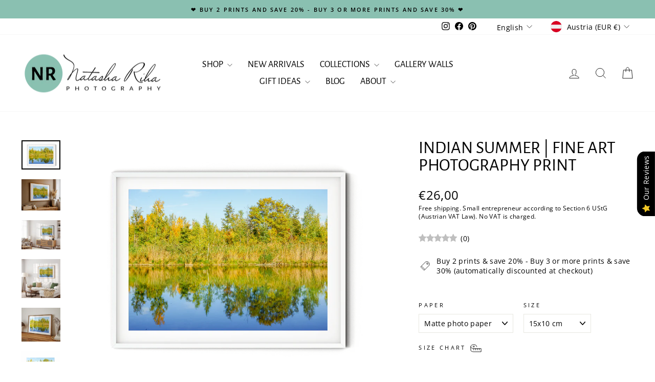

--- FILE ---
content_type: text/html; charset=utf-8
request_url: https://www.natasharihaphotography.com/collections/fall-photography-prints/products/indian-summer-fine-art-photo-print
body_size: 90196
content:
<!doctype html>
<html class="no-js" lang="en" dir="ltr">
<head>
  <meta charset="utf-8">
  <meta http-equiv="X-UA-Compatible" content="IE=edge,chrome=1">
  <meta name="viewport" content="width=device-width,initial-scale=1">
  <meta name="theme-color" content="#8ac0b1">
  <link rel="canonical" href="https://www.natasharihaphotography.com/products/indian-summer-fine-art-photo-print">
  <link rel="preconnect" href="https://cdn.shopify.com" crossorigin>
  <link rel="preconnect" href="https://fonts.shopifycdn.com" crossorigin>
  <link rel="dns-prefetch" href="https://productreviews.shopifycdn.com">
  <link rel="dns-prefetch" href="https://ajax.googleapis.com">
  <link rel="dns-prefetch" href="https://maps.googleapis.com">
  <link rel="dns-prefetch" href="https://maps.gstatic.com"><link rel="shortcut icon" href="//www.natasharihaphotography.com/cdn/shop/files/Favicon_32x32.png?v=1732987569" type="image/png" /><title>Indian Summer | Fine Art Photography Print
&ndash; Natasha Riha Photography
</title>
<meta name="description" content="Add a touch of nature&#39;s grandeur to your decor with this stunning fine art photography print capturing the breathtaking beauty of autumn. As the trees don their vibrant fall foliage, their colorful reflection dances upon the serene surface of a tranquil lake, creating a scene reminiscent of the enchanting Indian summer. This exquisite artwork is the perfect addition to your nature-themed decor, infusing your space with the warm and inviting ambiance of the season. Whether you&#39;re a nature enthusiast or simply seeking to celebrate the splendor of fall, this print brings the outdoors inside, allowing you to savor the magic of autumn every day."><meta property="og:site_name" content="Natasha Riha Photography">
  <meta property="og:url" content="https://www.natasharihaphotography.com/products/indian-summer-fine-art-photo-print">
  <meta property="og:title" content="Indian Summer | Fine Art Photography Print">
  <meta property="og:type" content="product">
  <meta property="og:description" content="Add a touch of nature&#39;s grandeur to your decor with this stunning fine art photography print capturing the breathtaking beauty of autumn. As the trees don their vibrant fall foliage, their colorful reflection dances upon the serene surface of a tranquil lake, creating a scene reminiscent of the enchanting Indian summer. This exquisite artwork is the perfect addition to your nature-themed decor, infusing your space with the warm and inviting ambiance of the season. Whether you&#39;re a nature enthusiast or simply seeking to celebrate the splendor of fall, this print brings the outdoors inside, allowing you to savor the magic of autumn every day."><meta property="og:image" content="http://www.natasharihaphotography.com/cdn/shop/files/DSC02426_PNG.png?v=1736594329">
    <meta property="og:image:secure_url" content="https://www.natasharihaphotography.com/cdn/shop/files/DSC02426_PNG.png?v=1736594329">
    <meta property="og:image:width" content="1604">
    <meta property="og:image:height" content="1203"><meta name="twitter:site" content="@">
  <meta name="twitter:card" content="summary_large_image">
  <meta name="twitter:title" content="Indian Summer | Fine Art Photography Print">
  <meta name="twitter:description" content="Add a touch of nature&#39;s grandeur to your decor with this stunning fine art photography print capturing the breathtaking beauty of autumn. As the trees don their vibrant fall foliage, their colorful reflection dances upon the serene surface of a tranquil lake, creating a scene reminiscent of the enchanting Indian summer. This exquisite artwork is the perfect addition to your nature-themed decor, infusing your space with the warm and inviting ambiance of the season. Whether you&#39;re a nature enthusiast or simply seeking to celebrate the splendor of fall, this print brings the outdoors inside, allowing you to savor the magic of autumn every day.">
<script async crossorigin fetchpriority="high" src="/cdn/shopifycloud/importmap-polyfill/es-modules-shim.2.4.0.js"></script>
<script type="importmap">
{
  "imports": {
    "element.base-media": "//www.natasharihaphotography.com/cdn/shop/t/67/assets/element.base-media.js?v=61305152781971747521761757170",
    "element.image.parallax": "//www.natasharihaphotography.com/cdn/shop/t/67/assets/element.image.parallax.js?v=59188309605188605141761757171",
    "element.model": "//www.natasharihaphotography.com/cdn/shop/t/67/assets/element.model.js?v=104979259955732717291761757171",
    "element.quantity-selector": "//www.natasharihaphotography.com/cdn/shop/t/67/assets/element.quantity-selector.js?v=68208048201360514121761757172",
    "element.text.rte": "//www.natasharihaphotography.com/cdn/shop/t/67/assets/element.text.rte.js?v=28194737298593644281761757173",
    "element.video": "//www.natasharihaphotography.com/cdn/shop/t/67/assets/element.video.js?v=110560105447302630031761757174",
    "is-land": "//www.natasharihaphotography.com/cdn/shop/t/67/assets/is-land.min.js?v=92343381495565747271761757226",
    "util.misc": "//www.natasharihaphotography.com/cdn/shop/t/67/assets/util.misc.js?v=117964846174238173191761757252",
    "util.product-loader": "//www.natasharihaphotography.com/cdn/shop/t/67/assets/util.product-loader.js?v=71947287259713254281761757252",
    "util.resource-loader": "//www.natasharihaphotography.com/cdn/shop/t/67/assets/util.resource-loader.js?v=81301169148003274841761757253",
    "vendor.in-view": "//www.natasharihaphotography.com/cdn/shop/t/67/assets/vendor.in-view.js?v=126891093837844970591761757255"
  }
}
</script><script type="module" src="//www.natasharihaphotography.com/cdn/shop/t/67/assets/is-land.min.js?v=92343381495565747271761757226"></script>
<style data-shopify>@font-face {
  font-family: "Alegreya Sans";
  font-weight: 400;
  font-style: normal;
  font-display: swap;
  src: url("//www.natasharihaphotography.com/cdn/fonts/alegreya_sans/alegreyasans_n4.e332e76eefe545db0f9180cd382ce06e2f88055f.woff2") format("woff2"),
       url("//www.natasharihaphotography.com/cdn/fonts/alegreya_sans/alegreyasans_n4.2f538e6a7581234d2f67054a40fbfd36d80c2e56.woff") format("woff");
}

  @font-face {
  font-family: "Open Sans";
  font-weight: 400;
  font-style: normal;
  font-display: swap;
  src: url("//www.natasharihaphotography.com/cdn/fonts/open_sans/opensans_n4.c32e4d4eca5273f6d4ee95ddf54b5bbb75fc9b61.woff2") format("woff2"),
       url("//www.natasharihaphotography.com/cdn/fonts/open_sans/opensans_n4.5f3406f8d94162b37bfa232b486ac93ee892406d.woff") format("woff");
}


  @font-face {
  font-family: "Open Sans";
  font-weight: 600;
  font-style: normal;
  font-display: swap;
  src: url("//www.natasharihaphotography.com/cdn/fonts/open_sans/opensans_n6.15aeff3c913c3fe570c19cdfeed14ce10d09fb08.woff2") format("woff2"),
       url("//www.natasharihaphotography.com/cdn/fonts/open_sans/opensans_n6.14bef14c75f8837a87f70ce22013cb146ee3e9f3.woff") format("woff");
}

  @font-face {
  font-family: "Open Sans";
  font-weight: 400;
  font-style: italic;
  font-display: swap;
  src: url("//www.natasharihaphotography.com/cdn/fonts/open_sans/opensans_i4.6f1d45f7a46916cc95c694aab32ecbf7509cbf33.woff2") format("woff2"),
       url("//www.natasharihaphotography.com/cdn/fonts/open_sans/opensans_i4.4efaa52d5a57aa9a57c1556cc2b7465d18839daa.woff") format("woff");
}

  @font-face {
  font-family: "Open Sans";
  font-weight: 600;
  font-style: italic;
  font-display: swap;
  src: url("//www.natasharihaphotography.com/cdn/fonts/open_sans/opensans_i6.828bbc1b99433eacd7d50c9f0c1bfe16f27b89a3.woff2") format("woff2"),
       url("//www.natasharihaphotography.com/cdn/fonts/open_sans/opensans_i6.a79e1402e2bbd56b8069014f43ff9c422c30d057.woff") format("woff");
}

</style><link href="//www.natasharihaphotography.com/cdn/shop/t/67/assets/theme.css?v=99637594653585916161761757274" rel="stylesheet" type="text/css" media="all" />
<style data-shopify>:root {
    --typeHeaderPrimary: "Alegreya Sans";
    --typeHeaderFallback: sans-serif;
    --typeHeaderSize: 40px;
    --typeHeaderWeight: 400;
    --typeHeaderLineHeight: 1;
    --typeHeaderSpacing: 0.0em;

    --typeBasePrimary:"Open Sans";
    --typeBaseFallback:sans-serif;
    --typeBaseSize: 14px;
    --typeBaseWeight: 400;
    --typeBaseSpacing: 0.025em;
    --typeBaseLineHeight: 1.4;
    --typeBaselineHeightMinus01: 1.3;

    --typeCollectionTitle: 20px;

    --iconWeight: 2px;
    --iconLinecaps: miter;

    
        --buttonRadius: 0;
    

    --colorGridOverlayOpacity: 0.1;
    --colorAnnouncement: #8ac0b1;
    --colorAnnouncementText: #000000;

    --colorBody: #ffffff;
    --colorBodyAlpha05: rgba(255, 255, 255, 0.05);
    --colorBodyDim: #f2f2f2;
    --colorBodyLightDim: #fafafa;
    --colorBodyMediumDim: #f5f5f5;


    --colorBorder: #e8e8e1;

    --colorBtnPrimary: #8ac0b1;
    --colorBtnPrimaryLight: #abd2c7;
    --colorBtnPrimaryDim: #79b7a6;
    --colorBtnPrimaryText: #000000;

    --colorCartDot: #d96c6c;

    --colorDrawers: #ffffff;
    --colorDrawersDim: #f2f2f2;
    --colorDrawerBorder: #e8e8e1;
    --colorDrawerText: #000000;
    --colorDrawerTextDark: #000000;
    --colorDrawerButton: #8ac0b1;
    --colorDrawerButtonText: #000000;

    --colorFooter: #8ac0b1;
    --colorFooterText: #000000;
    --colorFooterTextAlpha01: #000000;

    --colorGridOverlay: #000000;
    --colorGridOverlayOpacity: 0.1;

    --colorHeaderTextAlpha01: rgba(0, 0, 0, 0.1);

    --colorHeroText: #ffffff;

    --colorSmallImageBg: #ffffff;
    --colorLargeImageBg: #0f0f0f;

    --colorImageOverlay: #fafafa;
    --colorImageOverlayOpacity: 0.1;
    --colorImageOverlayTextShadow: 0.2;

    --colorLink: #000000;

    --colorModalBg: rgba(230, 244, 236, 0.6);

    --colorNav: #ffffff;
    --colorNavText: #000000;

    --colorPrice: #000000;

    --colorSaleTag: #8ac0b1;
    --colorSaleTagText: #000000;

    --colorTextBody: #000000;
    --colorTextBodyAlpha015: rgba(0, 0, 0, 0.15);
    --colorTextBodyAlpha005: rgba(0, 0, 0, 0.05);
    --colorTextBodyAlpha008: rgba(0, 0, 0, 0.08);
    --colorTextSavings: #d96c6c;

    --urlIcoSelect: url(//www.natasharihaphotography.com/cdn/shop/t/67/assets/ico-select.svg);
    --urlIcoSelectFooter: url(//www.natasharihaphotography.com/cdn/shop/t/67/assets/ico-select-footer.svg);
    --urlIcoSelectWhite: url(//www.natasharihaphotography.com/cdn/shop/t/67/assets/ico-select-white.svg);

    --grid-gutter: 17px;
    --drawer-gutter: 20px;

    --sizeChartMargin: 25px 0;
    --sizeChartIconMargin: 5px;

    --newsletterReminderPadding: 40px;

    /*Shop Pay Installments*/
    --color-body-text: #000000;
    --color-body: #ffffff;
    --color-bg: #ffffff;
    }

    .placeholder-content {
    background-image: linear-gradient(100deg, #ffffff 40%, #f7f7f7 63%, #ffffff 79%);
    }</style><script>
    document.documentElement.className = document.documentElement.className.replace('no-js', 'js');

    window.theme = window.theme || {};
    theme.routes = {
      home: "/",
      cart: "/cart.js",
      cartPage: "/cart",
      cartAdd: "/cart/add.js",
      cartChange: "/cart/change.js",
      search: "/search",
      predictiveSearch: "/search/suggest"
    };
    theme.strings = {
      soldOut: "Sold Out",
      unavailable: "Unavailable",
      inStockLabel: "Ready to ship in 1-5 business days",
      oneStockLabel: "Low stock - [count] item left",
      otherStockLabel: "Low stock - [count] items left",
      willNotShipUntil: "Ready to ship [date]",
      willBeInStockAfter: "Back in stock [date]",
      waitingForStock: "Backordered, shipping soon",
      savePrice: "Save [saved_amount]",
      cartEmpty: "Your cart is currently empty.",
      cartTermsConfirmation: "You must agree with the terms and conditions of sales to check out",
      searchCollections: "Collections",
      searchPages: "Pages",
      searchArticles: "Articles",
      productFrom: "from ",
      maxQuantity: "You can only have [quantity] of [title] in your cart."
    };
    theme.settings = {
      cartType: "drawer",
      isCustomerTemplate: false,
      moneyFormat: "€{{amount_with_comma_separator}}",
      saveType: "percent",
      productImageSize: "natural",
      productImageCover: false,
      predictiveSearch: true,
      predictiveSearchType: null,
      predictiveSearchVendor: false,
      predictiveSearchPrice: false,
      quickView: false,
      themeName: 'Impulse',
      themeVersion: "8.1.0"
    };
  </script>

  <script>window.performance && window.performance.mark && window.performance.mark('shopify.content_for_header.start');</script><meta name="facebook-domain-verification" content="lcaml4xkvwxz76u77am67h7ml8ca4t">
<meta name="facebook-domain-verification" content="gu5yl2q2iq5uk2nku6bdb00nuj8zdj">
<meta name="facebook-domain-verification" content="lpigz37lpuk71qz2grg4wqku6h1vuq">
<meta name="facebook-domain-verification" content="gebh5f93y3b85anfu11ufw9d11pfih">
<meta name="google-site-verification" content="xTF-v45pGrZTuegy0dy1HZdL10rvgGo30JX39VoLmX4">
<meta id="shopify-digital-wallet" name="shopify-digital-wallet" content="/54966747356/digital_wallets/dialog">
<meta name="shopify-checkout-api-token" content="18a66a7031bcda905a5163fd4938bb6b">
<meta id="in-context-paypal-metadata" data-shop-id="54966747356" data-venmo-supported="false" data-environment="production" data-locale="en_US" data-paypal-v4="true" data-currency="EUR">
<link rel="alternate" hreflang="x-default" href="https://www.natasharihaphotography.com/products/indian-summer-fine-art-photo-print">
<link rel="alternate" hreflang="en" href="https://www.natasharihaphotography.com/products/indian-summer-fine-art-photo-print">
<link rel="alternate" hreflang="de" href="https://www.natasharihaphotography.com/de/products/indian-summer-fine-art-photo-print">
<link rel="alternate" hreflang="en-BG" href="https://www.natasharihaphotography.com/en-bg/products/indian-summer-fine-art-photo-print">
<link rel="alternate" hreflang="en-RO" href="https://www.natasharihaphotography.com/en-ro/products/indian-summer-fine-art-photo-print">
<link rel="alternate" type="application/json+oembed" href="https://www.natasharihaphotography.com/products/indian-summer-fine-art-photo-print.oembed">
<script async="async" src="/checkouts/internal/preloads.js?locale=en-AT"></script>
<link rel="preconnect" href="https://shop.app" crossorigin="anonymous">
<script async="async" src="https://shop.app/checkouts/internal/preloads.js?locale=en-AT&shop_id=54966747356" crossorigin="anonymous"></script>
<script id="apple-pay-shop-capabilities" type="application/json">{"shopId":54966747356,"countryCode":"AT","currencyCode":"EUR","merchantCapabilities":["supports3DS"],"merchantId":"gid:\/\/shopify\/Shop\/54966747356","merchantName":"Natasha Riha Photography","requiredBillingContactFields":["postalAddress","email"],"requiredShippingContactFields":["postalAddress","email"],"shippingType":"shipping","supportedNetworks":["visa","maestro","masterCard","amex"],"total":{"type":"pending","label":"Natasha Riha Photography","amount":"1.00"},"shopifyPaymentsEnabled":true,"supportsSubscriptions":true}</script>
<script id="shopify-features" type="application/json">{"accessToken":"18a66a7031bcda905a5163fd4938bb6b","betas":["rich-media-storefront-analytics"],"domain":"www.natasharihaphotography.com","predictiveSearch":true,"shopId":54966747356,"locale":"en"}</script>
<script>var Shopify = Shopify || {};
Shopify.shop = "natasha-riha-photography.myshopify.com";
Shopify.locale = "en";
Shopify.currency = {"active":"EUR","rate":"1.0"};
Shopify.country = "AT";
Shopify.theme = {"name":"WINTER 2025 Impulse w\/ sale tags \u0026 reviews (8.1.0)","id":179012534608,"schema_name":"Impulse","schema_version":"8.1.0","theme_store_id":857,"role":"main"};
Shopify.theme.handle = "null";
Shopify.theme.style = {"id":null,"handle":null};
Shopify.cdnHost = "www.natasharihaphotography.com/cdn";
Shopify.routes = Shopify.routes || {};
Shopify.routes.root = "/";</script>
<script type="module">!function(o){(o.Shopify=o.Shopify||{}).modules=!0}(window);</script>
<script>!function(o){function n(){var o=[];function n(){o.push(Array.prototype.slice.apply(arguments))}return n.q=o,n}var t=o.Shopify=o.Shopify||{};t.loadFeatures=n(),t.autoloadFeatures=n()}(window);</script>
<script>
  window.ShopifyPay = window.ShopifyPay || {};
  window.ShopifyPay.apiHost = "shop.app\/pay";
  window.ShopifyPay.redirectState = null;
</script>
<script id="shop-js-analytics" type="application/json">{"pageType":"product"}</script>
<script defer="defer" async type="module" src="//www.natasharihaphotography.com/cdn/shopifycloud/shop-js/modules/v2/client.init-shop-cart-sync_IZsNAliE.en.esm.js"></script>
<script defer="defer" async type="module" src="//www.natasharihaphotography.com/cdn/shopifycloud/shop-js/modules/v2/chunk.common_0OUaOowp.esm.js"></script>
<script type="module">
  await import("//www.natasharihaphotography.com/cdn/shopifycloud/shop-js/modules/v2/client.init-shop-cart-sync_IZsNAliE.en.esm.js");
await import("//www.natasharihaphotography.com/cdn/shopifycloud/shop-js/modules/v2/chunk.common_0OUaOowp.esm.js");

  window.Shopify.SignInWithShop?.initShopCartSync?.({"fedCMEnabled":true,"windoidEnabled":true});

</script>
<script>
  window.Shopify = window.Shopify || {};
  if (!window.Shopify.featureAssets) window.Shopify.featureAssets = {};
  window.Shopify.featureAssets['shop-js'] = {"shop-cart-sync":["modules/v2/client.shop-cart-sync_DLOhI_0X.en.esm.js","modules/v2/chunk.common_0OUaOowp.esm.js"],"init-fed-cm":["modules/v2/client.init-fed-cm_C6YtU0w6.en.esm.js","modules/v2/chunk.common_0OUaOowp.esm.js"],"shop-button":["modules/v2/client.shop-button_BCMx7GTG.en.esm.js","modules/v2/chunk.common_0OUaOowp.esm.js"],"shop-cash-offers":["modules/v2/client.shop-cash-offers_BT26qb5j.en.esm.js","modules/v2/chunk.common_0OUaOowp.esm.js","modules/v2/chunk.modal_CGo_dVj3.esm.js"],"init-windoid":["modules/v2/client.init-windoid_B9PkRMql.en.esm.js","modules/v2/chunk.common_0OUaOowp.esm.js"],"init-shop-email-lookup-coordinator":["modules/v2/client.init-shop-email-lookup-coordinator_DZkqjsbU.en.esm.js","modules/v2/chunk.common_0OUaOowp.esm.js"],"shop-toast-manager":["modules/v2/client.shop-toast-manager_Di2EnuM7.en.esm.js","modules/v2/chunk.common_0OUaOowp.esm.js"],"shop-login-button":["modules/v2/client.shop-login-button_BtqW_SIO.en.esm.js","modules/v2/chunk.common_0OUaOowp.esm.js","modules/v2/chunk.modal_CGo_dVj3.esm.js"],"avatar":["modules/v2/client.avatar_BTnouDA3.en.esm.js"],"pay-button":["modules/v2/client.pay-button_CWa-C9R1.en.esm.js","modules/v2/chunk.common_0OUaOowp.esm.js"],"init-shop-cart-sync":["modules/v2/client.init-shop-cart-sync_IZsNAliE.en.esm.js","modules/v2/chunk.common_0OUaOowp.esm.js"],"init-customer-accounts":["modules/v2/client.init-customer-accounts_DenGwJTU.en.esm.js","modules/v2/client.shop-login-button_BtqW_SIO.en.esm.js","modules/v2/chunk.common_0OUaOowp.esm.js","modules/v2/chunk.modal_CGo_dVj3.esm.js"],"init-shop-for-new-customer-accounts":["modules/v2/client.init-shop-for-new-customer-accounts_JdHXxpS9.en.esm.js","modules/v2/client.shop-login-button_BtqW_SIO.en.esm.js","modules/v2/chunk.common_0OUaOowp.esm.js","modules/v2/chunk.modal_CGo_dVj3.esm.js"],"init-customer-accounts-sign-up":["modules/v2/client.init-customer-accounts-sign-up_D6__K_p8.en.esm.js","modules/v2/client.shop-login-button_BtqW_SIO.en.esm.js","modules/v2/chunk.common_0OUaOowp.esm.js","modules/v2/chunk.modal_CGo_dVj3.esm.js"],"checkout-modal":["modules/v2/client.checkout-modal_C_ZQDY6s.en.esm.js","modules/v2/chunk.common_0OUaOowp.esm.js","modules/v2/chunk.modal_CGo_dVj3.esm.js"],"shop-follow-button":["modules/v2/client.shop-follow-button_XetIsj8l.en.esm.js","modules/v2/chunk.common_0OUaOowp.esm.js","modules/v2/chunk.modal_CGo_dVj3.esm.js"],"lead-capture":["modules/v2/client.lead-capture_DvA72MRN.en.esm.js","modules/v2/chunk.common_0OUaOowp.esm.js","modules/v2/chunk.modal_CGo_dVj3.esm.js"],"shop-login":["modules/v2/client.shop-login_ClXNxyh6.en.esm.js","modules/v2/chunk.common_0OUaOowp.esm.js","modules/v2/chunk.modal_CGo_dVj3.esm.js"],"payment-terms":["modules/v2/client.payment-terms_CNlwjfZz.en.esm.js","modules/v2/chunk.common_0OUaOowp.esm.js","modules/v2/chunk.modal_CGo_dVj3.esm.js"]};
</script>
<script id="__st">var __st={"a":54966747356,"offset":3600,"reqid":"487e09e8-6477-4f3f-b86a-5fc4f38e5d08-1768431578","pageurl":"www.natasharihaphotography.com\/collections\/fall-photography-prints\/products\/indian-summer-fine-art-photo-print","u":"7ddf830a7730","p":"product","rtyp":"product","rid":7189370994908};</script>
<script>window.ShopifyPaypalV4VisibilityTracking = true;</script>
<script id="captcha-bootstrap">!function(){'use strict';const t='contact',e='account',n='new_comment',o=[[t,t],['blogs',n],['comments',n],[t,'customer']],c=[[e,'customer_login'],[e,'guest_login'],[e,'recover_customer_password'],[e,'create_customer']],r=t=>t.map((([t,e])=>`form[action*='/${t}']:not([data-nocaptcha='true']) input[name='form_type'][value='${e}']`)).join(','),a=t=>()=>t?[...document.querySelectorAll(t)].map((t=>t.form)):[];function s(){const t=[...o],e=r(t);return a(e)}const i='password',u='form_key',d=['recaptcha-v3-token','g-recaptcha-response','h-captcha-response',i],f=()=>{try{return window.sessionStorage}catch{return}},m='__shopify_v',_=t=>t.elements[u];function p(t,e,n=!1){try{const o=window.sessionStorage,c=JSON.parse(o.getItem(e)),{data:r}=function(t){const{data:e,action:n}=t;return t[m]||n?{data:e,action:n}:{data:t,action:n}}(c);for(const[e,n]of Object.entries(r))t.elements[e]&&(t.elements[e].value=n);n&&o.removeItem(e)}catch(o){console.error('form repopulation failed',{error:o})}}const l='form_type',E='cptcha';function T(t){t.dataset[E]=!0}const w=window,h=w.document,L='Shopify',v='ce_forms',y='captcha';let A=!1;((t,e)=>{const n=(g='f06e6c50-85a8-45c8-87d0-21a2b65856fe',I='https://cdn.shopify.com/shopifycloud/storefront-forms-hcaptcha/ce_storefront_forms_captcha_hcaptcha.v1.5.2.iife.js',D={infoText:'Protected by hCaptcha',privacyText:'Privacy',termsText:'Terms'},(t,e,n)=>{const o=w[L][v],c=o.bindForm;if(c)return c(t,g,e,D).then(n);var r;o.q.push([[t,g,e,D],n]),r=I,A||(h.body.append(Object.assign(h.createElement('script'),{id:'captcha-provider',async:!0,src:r})),A=!0)});var g,I,D;w[L]=w[L]||{},w[L][v]=w[L][v]||{},w[L][v].q=[],w[L][y]=w[L][y]||{},w[L][y].protect=function(t,e){n(t,void 0,e),T(t)},Object.freeze(w[L][y]),function(t,e,n,w,h,L){const[v,y,A,g]=function(t,e,n){const i=e?o:[],u=t?c:[],d=[...i,...u],f=r(d),m=r(i),_=r(d.filter((([t,e])=>n.includes(e))));return[a(f),a(m),a(_),s()]}(w,h,L),I=t=>{const e=t.target;return e instanceof HTMLFormElement?e:e&&e.form},D=t=>v().includes(t);t.addEventListener('submit',(t=>{const e=I(t);if(!e)return;const n=D(e)&&!e.dataset.hcaptchaBound&&!e.dataset.recaptchaBound,o=_(e),c=g().includes(e)&&(!o||!o.value);(n||c)&&t.preventDefault(),c&&!n&&(function(t){try{if(!f())return;!function(t){const e=f();if(!e)return;const n=_(t);if(!n)return;const o=n.value;o&&e.removeItem(o)}(t);const e=Array.from(Array(32),(()=>Math.random().toString(36)[2])).join('');!function(t,e){_(t)||t.append(Object.assign(document.createElement('input'),{type:'hidden',name:u})),t.elements[u].value=e}(t,e),function(t,e){const n=f();if(!n)return;const o=[...t.querySelectorAll(`input[type='${i}']`)].map((({name:t})=>t)),c=[...d,...o],r={};for(const[a,s]of new FormData(t).entries())c.includes(a)||(r[a]=s);n.setItem(e,JSON.stringify({[m]:1,action:t.action,data:r}))}(t,e)}catch(e){console.error('failed to persist form',e)}}(e),e.submit())}));const S=(t,e)=>{t&&!t.dataset[E]&&(n(t,e.some((e=>e===t))),T(t))};for(const o of['focusin','change'])t.addEventListener(o,(t=>{const e=I(t);D(e)&&S(e,y())}));const B=e.get('form_key'),M=e.get(l),P=B&&M;t.addEventListener('DOMContentLoaded',(()=>{const t=y();if(P)for(const e of t)e.elements[l].value===M&&p(e,B);[...new Set([...A(),...v().filter((t=>'true'===t.dataset.shopifyCaptcha))])].forEach((e=>S(e,t)))}))}(h,new URLSearchParams(w.location.search),n,t,e,['guest_login'])})(!0,!0)}();</script>
<script integrity="sha256-4kQ18oKyAcykRKYeNunJcIwy7WH5gtpwJnB7kiuLZ1E=" data-source-attribution="shopify.loadfeatures" defer="defer" src="//www.natasharihaphotography.com/cdn/shopifycloud/storefront/assets/storefront/load_feature-a0a9edcb.js" crossorigin="anonymous"></script>
<script crossorigin="anonymous" defer="defer" src="//www.natasharihaphotography.com/cdn/shopifycloud/storefront/assets/shopify_pay/storefront-65b4c6d7.js?v=20250812"></script>
<script data-source-attribution="shopify.dynamic_checkout.dynamic.init">var Shopify=Shopify||{};Shopify.PaymentButton=Shopify.PaymentButton||{isStorefrontPortableWallets:!0,init:function(){window.Shopify.PaymentButton.init=function(){};var t=document.createElement("script");t.src="https://www.natasharihaphotography.com/cdn/shopifycloud/portable-wallets/latest/portable-wallets.en.js",t.type="module",document.head.appendChild(t)}};
</script>
<script data-source-attribution="shopify.dynamic_checkout.buyer_consent">
  function portableWalletsHideBuyerConsent(e){var t=document.getElementById("shopify-buyer-consent"),n=document.getElementById("shopify-subscription-policy-button");t&&n&&(t.classList.add("hidden"),t.setAttribute("aria-hidden","true"),n.removeEventListener("click",e))}function portableWalletsShowBuyerConsent(e){var t=document.getElementById("shopify-buyer-consent"),n=document.getElementById("shopify-subscription-policy-button");t&&n&&(t.classList.remove("hidden"),t.removeAttribute("aria-hidden"),n.addEventListener("click",e))}window.Shopify?.PaymentButton&&(window.Shopify.PaymentButton.hideBuyerConsent=portableWalletsHideBuyerConsent,window.Shopify.PaymentButton.showBuyerConsent=portableWalletsShowBuyerConsent);
</script>
<script data-source-attribution="shopify.dynamic_checkout.cart.bootstrap">document.addEventListener("DOMContentLoaded",(function(){function t(){return document.querySelector("shopify-accelerated-checkout-cart, shopify-accelerated-checkout")}if(t())Shopify.PaymentButton.init();else{new MutationObserver((function(e,n){t()&&(Shopify.PaymentButton.init(),n.disconnect())})).observe(document.body,{childList:!0,subtree:!0})}}));
</script>
<link id="shopify-accelerated-checkout-styles" rel="stylesheet" media="screen" href="https://www.natasharihaphotography.com/cdn/shopifycloud/portable-wallets/latest/accelerated-checkout-backwards-compat.css" crossorigin="anonymous">
<style id="shopify-accelerated-checkout-cart">
        #shopify-buyer-consent {
  margin-top: 1em;
  display: inline-block;
  width: 100%;
}

#shopify-buyer-consent.hidden {
  display: none;
}

#shopify-subscription-policy-button {
  background: none;
  border: none;
  padding: 0;
  text-decoration: underline;
  font-size: inherit;
  cursor: pointer;
}

#shopify-subscription-policy-button::before {
  box-shadow: none;
}

      </style>

<script>window.performance && window.performance.mark && window.performance.mark('shopify.content_for_header.end');</script>

  <style data-shopify>
    :root {
      /* Root Variables */
      /* ========================= */
      --root-color-primary: #000000;
      --color-primary: #000000;
      --root-color-secondary: #ffffff;
      --color-secondary: #ffffff;
      --color-sale-tag: #8ac0b1;
      --color-sale-tag-text: #000000;
      --layout-section-padding-block: 3rem;
      --layout-section-padding-inline--md: 40px;
      --layout-section-max-inline-size: 1420px; 


      /* Text */
      /* ========================= */
      
      /* Body Font Styles */
      --element-text-font-family--body: "Open Sans";
      --element-text-font-family-fallback--body: sans-serif;
      --element-text-font-weight--body: 400;
      --element-text-letter-spacing--body: 0.025em;
      --element-text-text-transform--body: none;

      /* Body Font Sizes */
      --element-text-font-size--body: initial;
      --element-text-font-size--body-xs: 10px;
      --element-text-font-size--body-sm: 12px;
      --element-text-font-size--body-md: 14px;
      --element-text-font-size--body-lg: 16px;
      
      /* Body Line Heights */
      --element-text-line-height--body: 1.4;

      /* Heading Font Styles */
      --element-text-font-family--heading: "Alegreya Sans";
      --element-text-font-family-fallback--heading: sans-serif;
      --element-text-font-weight--heading: 400;
      --element-text-letter-spacing--heading: 0.0em;
      
      
      --element-text-text-transform--heading: uppercase;
       
      
      
      /* Heading Font Sizes */
      --element-text-font-size--heading-2xl: 56px;
      --element-text-font-size--heading-xl: 40px;
      --element-text-font-size--heading-lg: 34px;
      --element-text-font-size--heading-md: 32px;
      --element-text-font-size--heading-sm: 26px;
      --element-text-font-size--heading-xs: 24px;
      
      /* Heading Line Heights */
      --element-text-line-height--heading: 1;

      /* Buttons */
      /* ========================= */
      
          --element-button-radius: 0;
      

      --element-button-padding-block: 12px;
      --element-button-text-transform: uppercase;
      --element-button-font-weight: 800;
      --element-button-font-size: max(calc(var(--typeBaseSize) - 4px), 13px);
      --element-button-letter-spacing: .3em;

      /* Base Color Variables */
      --element-button-color-primary: #8ac0b1;
      --element-button-color-secondary: #000000;
      --element-button-shade-border: 100%;

      /* Hover State Variables */
      --element-button-shade-background--hover: 0%;
      --element-button-shade-border--hover: 100%;

      /* Focus State Variables */
      --element-button-color-focus: var(--color-focus);

      /* Inputs */
      /* ========================= */
      
          --element-icon-radius: 0;
      

      --element-input-font-size: var(--element-text-font-size--body-sm);
      --element-input-box-shadow-shade: 100%;

      /* Hover State Variables */
      --element-input-background-shade--hover: 0%;
      --element-input-box-shadow-spread-radius--hover: 1px;
    }

    @media only screen and (max-width: 768px) {
      :root {
        --element-button-font-size: max(calc(var(--typeBaseSize) - 5px), 11px);
      }
    }

    .element-radio {
        &:has(input[type='radio']:checked) {
          --element-button-color: var(--element-button-color-secondary);
        }
    }

    /* ATC Button Overrides */
    /* ========================= */

    .element-button[type="submit"],
    .element-button[type="submit"] .element-text,
    .element-button--shopify-payment-wrapper button {
      --element-button-padding-block: 13px;
      --element-button-padding-inline: 20px;
      --element-button-line-height: 1.42;
      --_font-size--body-md: var(--element-button-font-size);

      line-height: 1.42 !important;
    }

    /* When dynamic checkout is enabled */
    product-form:has(.element-button--shopify-payment-wrapper) {
      --element-button-color: #000000;

      .element-button[type="submit"],
      .element-button--shopify-payment-wrapper button {
        min-height: 50px !important;
      }

      .shopify-payment-button {
        margin: 0;
      }
    }

    /* Hover animation for non-angled buttons */
    body:not([data-button_style='angled']) .element-button[type="submit"] {
      position: relative;
      overflow: hidden;

      &:after {
        content: '';
        position: absolute;
        top: 0;
        left: 150%;
        width: 200%;
        height: 100%;
        transform: skewX(-20deg);
        background-image: linear-gradient(to right,transparent, rgba(255,255,255,.25),transparent);
      }

      &:hover:after {
        animation: shine 0.75s cubic-bezier(0.01, 0.56, 1, 1);
      }
    }

    /* ANGLED STYLE - ATC Button Overrides */
    /* ========================= */
    
    [data-button_style='angled'] {
      --element-button-shade-background--active: var(--element-button-shade-background);
      --element-button-shade-border--active: var(--element-button-shade-border);

      .element-button[type="submit"] {
        --_box-shadow: none;

        position: relative;
        max-width: 94%;
        border-top: 1px solid #8ac0b1;
        border-bottom: 1px solid #8ac0b1;
        
        &:before,
        &:after {
          content: '';
          position: absolute;
          display: block;
          top: -1px;
          bottom: -1px;
          width: 20px;
          transform: skewX(-12deg);
          background-color: #8ac0b1;
        }
        
        &:before {
          left: -6px;
        }
        
        &:after {
          right: -6px;
        }
      }

      /* When dynamic checkout is enabled */
      product-form:has(.element-button--shopify-payment-wrapper) {
        .element-button[type="submit"]:before,
        .element-button[type="submit"]:after {
          background-color: color-mix(in srgb,var(--_color-text) var(--_shade-background),var(--_color-background));
          border-top: 1px solid #8ac0b1;
          border-bottom: 1px solid #8ac0b1;
        }

        .element-button[type="submit"]:before {
          border-left: 1px solid #8ac0b1;
        }
        
        .element-button[type="submit"]:after {
          border-right: 1px solid #8ac0b1;
        }
      }

      .element-button--shopify-payment-wrapper {
        --_color-background: #8ac0b1;

        button:hover,
        button:before,
        button:after {
          background-color: color-mix(in srgb,var(--_color-text) var(--_shade-background),var(--_color-background)) !important;
        }

        button:not(button:focus-visible) {
          box-shadow: none !important;
        }
      }
    }
  </style>

  <script src="//www.natasharihaphotography.com/cdn/shop/t/67/assets/vendor-scripts-v11.js" defer="defer"></script><link rel="stylesheet" href="//www.natasharihaphotography.com/cdn/shop/t/67/assets/country-flags.css"><script src="//www.natasharihaphotography.com/cdn/shop/t/67/assets/theme.js?v=22325264162658116151761757251" defer="defer"></script>
<!-- BEGIN app block: shopify://apps/complianz-gdpr-cookie-consent/blocks/bc-block/e49729f0-d37d-4e24-ac65-e0e2f472ac27 -->

    
    
    
<link id='complianz-css' rel="stylesheet" href=https://cdn.shopify.com/extensions/019a2fb2-ee57-75e6-ac86-acfd14822c1d/gdpr-legal-cookie-74/assets/complainz.css media="print" onload="this.media='all'">
    <style>
        #Compliance-iframe.Compliance-iframe-branded > div.purposes-header,
        #Compliance-iframe.Compliance-iframe-branded > div.cmplc-cmp-header,
        #purposes-container > div.purposes-header,
        #Compliance-cs-banner .Compliance-cs-brand {
            background-color: #ffffff !important;
            color: #000000!important;
        }
        #Compliance-iframe.Compliance-iframe-branded .purposes-header .cmplc-btn-cp ,
        #Compliance-iframe.Compliance-iframe-branded .purposes-header .cmplc-btn-cp:hover,
        #Compliance-iframe.Compliance-iframe-branded .purposes-header .cmplc-btn-back:hover  {
            background-color: #ffffff !important;
            opacity: 1 !important;
        }
        #Compliance-cs-banner .cmplc-toggle .cmplc-toggle-label {
            color: #ffffff!important;
        }
        #Compliance-iframe.Compliance-iframe-branded .purposes-header .cmplc-btn-cp:hover,
        #Compliance-iframe.Compliance-iframe-branded .purposes-header .cmplc-btn-back:hover {
            background-color: #000000!important;
            color: #ffffff!important;
        }
        #Compliance-cs-banner #Compliance-cs-title {
            font-size: 14px !important;
        }
        #Compliance-cs-banner .Compliance-cs-content,
        #Compliance-cs-title,
        .cmplc-toggle-checkbox.granular-control-checkbox span {
            background-color: #ffffff !important;
            color: #000000 !important;
            font-size: 14px !important;
        }
        #Compliance-cs-banner .Compliance-cs-close-btn {
            font-size: 14px !important;
            background-color: #ffffff !important;
        }
        #Compliance-cs-banner .Compliance-cs-opt-group {
            color: #ffffff !important;
        }
        #Compliance-cs-banner .Compliance-cs-opt-group button,
        .Compliance-alert button.Compliance-button-cancel {
            background-color: #8AC0B1!important;
            color: #000000!important;
        }
        #Compliance-cs-banner .Compliance-cs-opt-group button.Compliance-cs-accept-btn,
        #Compliance-cs-banner .Compliance-cs-opt-group button.Compliance-cs-btn-primary,
        .Compliance-alert button.Compliance-button-confirm {
            background-color: #8AC0B1 !important;
            color: #000000 !important;
        }
        #Compliance-cs-banner .Compliance-cs-opt-group button.Compliance-cs-reject-btn {
            background-color: #8AC0B1!important;
            color: #000000!important;
        }

        #Compliance-cs-banner .Compliance-banner-content button {
            cursor: pointer !important;
            color: currentColor !important;
            text-decoration: underline !important;
            border: none !important;
            background-color: transparent !important;
            font-size: 100% !important;
            padding: 0 !important;
        }

        #Compliance-cs-banner .Compliance-cs-opt-group button {
            border-radius: 4px !important;
            padding-block: 10px !important;
        }
        @media (min-width: 640px) {
            #Compliance-cs-banner.Compliance-cs-default-floating:not(.Compliance-cs-top):not(.Compliance-cs-center) .Compliance-cs-container, #Compliance-cs-banner.Compliance-cs-default-floating:not(.Compliance-cs-bottom):not(.Compliance-cs-center) .Compliance-cs-container, #Compliance-cs-banner.Compliance-cs-default-floating.Compliance-cs-center:not(.Compliance-cs-top):not(.Compliance-cs-bottom) .Compliance-cs-container {
                width: 560px !important;
            }
            #Compliance-cs-banner.Compliance-cs-default-floating:not(.Compliance-cs-top):not(.Compliance-cs-center) .Compliance-cs-opt-group, #Compliance-cs-banner.Compliance-cs-default-floating:not(.Compliance-cs-bottom):not(.Compliance-cs-center) .Compliance-cs-opt-group, #Compliance-cs-banner.Compliance-cs-default-floating.Compliance-cs-center:not(.Compliance-cs-top):not(.Compliance-cs-bottom) .Compliance-cs-opt-group {
                flex-direction: row !important;
            }
            #Compliance-cs-banner .Compliance-cs-opt-group button:not(:last-of-type),
            #Compliance-cs-banner .Compliance-cs-opt-group button {
                margin-right: 4px !important;
            }
            #Compliance-cs-banner .Compliance-cs-container .Compliance-cs-brand {
                position: absolute !important;
                inset-block-start: 6px;
            }
        }
        #Compliance-cs-banner.Compliance-cs-default-floating:not(.Compliance-cs-top):not(.Compliance-cs-center) .Compliance-cs-opt-group > div, #Compliance-cs-banner.Compliance-cs-default-floating:not(.Compliance-cs-bottom):not(.Compliance-cs-center) .Compliance-cs-opt-group > div, #Compliance-cs-banner.Compliance-cs-default-floating.Compliance-cs-center:not(.Compliance-cs-top):not(.Compliance-cs-bottom) .Compliance-cs-opt-group > div {
            flex-direction: row-reverse;
            width: 100% !important;
        }

        .Compliance-cs-brand-badge-outer, .Compliance-cs-brand-badge, #Compliance-cs-banner.Compliance-cs-default-floating.Compliance-cs-bottom .Compliance-cs-brand-badge-outer,
        #Compliance-cs-banner.Compliance-cs-default.Compliance-cs-bottom .Compliance-cs-brand-badge-outer,
        #Compliance-cs-banner.Compliance-cs-default:not(.Compliance-cs-left) .Compliance-cs-brand-badge-outer,
        #Compliance-cs-banner.Compliance-cs-default-floating:not(.Compliance-cs-left) .Compliance-cs-brand-badge-outer {
            display: none !important
        }

        #Compliance-cs-banner:not(.Compliance-cs-top):not(.Compliance-cs-bottom) .Compliance-cs-container.Compliance-cs-themed {
            flex-direction: row !important;
        }

        #Compliance-cs-banner #Compliance-cs-title,
        #Compliance-cs-banner #Compliance-cs-custom-title {
            justify-self: center !important;
            font-size: 14px !important;
            font-family: -apple-system,sans-serif !important;
            margin-inline: auto !important;
            width: 55% !important;
            text-align: center;
            font-weight: 600;
            visibility: unset;
        }

        @media (max-width: 640px) {
            #Compliance-cs-banner #Compliance-cs-title,
            #Compliance-cs-banner #Compliance-cs-custom-title {
                display: block;
            }
        }

        #Compliance-cs-banner .Compliance-cs-brand img {
            max-width: 110px !important;
            min-height: 32px !important;
        }
        #Compliance-cs-banner .Compliance-cs-container .Compliance-cs-brand {
            background: none !important;
            padding: 0px !important;
            margin-block-start:10px !important;
            margin-inline-start:16px !important;
        }

        #Compliance-cs-banner .Compliance-cs-opt-group button {
            padding-inline: 4px !important;
        }

    </style>
    
    
    
    

    <script type="text/javascript">
        function loadScript(src) {
            return new Promise((resolve, reject) => {
                const s = document.createElement("script");
                s.src = src;
                s.charset = "UTF-8";
                s.onload = resolve;
                s.onerror = reject;
                document.head.appendChild(s);
            });
        }

        function filterGoogleConsentModeURLs(domainsArray) {
            const googleConsentModeComplianzURls = [
                // 197, # Google Tag Manager:
                {"domain":"s.www.googletagmanager.com", "path":""},
                {"domain":"www.tagmanager.google.com", "path":""},
                {"domain":"www.googletagmanager.com", "path":""},
                {"domain":"googletagmanager.com", "path":""},
                {"domain":"tagassistant.google.com", "path":""},
                {"domain":"tagmanager.google.com", "path":""},

                // 2110, # Google Analytics 4:
                {"domain":"www.analytics.google.com", "path":""},
                {"domain":"www.google-analytics.com", "path":""},
                {"domain":"ssl.google-analytics.com", "path":""},
                {"domain":"google-analytics.com", "path":""},
                {"domain":"analytics.google.com", "path":""},
                {"domain":"region1.google-analytics.com", "path":""},
                {"domain":"region1.analytics.google.com", "path":""},
                {"domain":"*.google-analytics.com", "path":""},
                {"domain":"www.googletagmanager.com", "path":"/gtag/js?id=G"},
                {"domain":"googletagmanager.com", "path":"/gtag/js?id=UA"},
                {"domain":"www.googletagmanager.com", "path":"/gtag/js?id=UA"},
                {"domain":"googletagmanager.com", "path":"/gtag/js?id=G"},

                // 177, # Google Ads conversion tracking:
                {"domain":"googlesyndication.com", "path":""},
                {"domain":"media.admob.com", "path":""},
                {"domain":"gmodules.com", "path":""},
                {"domain":"ad.ytsa.net", "path":""},
                {"domain":"dartmotif.net", "path":""},
                {"domain":"dmtry.com", "path":""},
                {"domain":"go.channelintelligence.com", "path":""},
                {"domain":"googleusercontent.com", "path":""},
                {"domain":"googlevideo.com", "path":""},
                {"domain":"gvt1.com", "path":""},
                {"domain":"links.channelintelligence.com", "path":""},
                {"domain":"obrasilinteirojoga.com.br", "path":""},
                {"domain":"pcdn.tcgmsrv.net", "path":""},
                {"domain":"rdr.tag.channelintelligence.com", "path":""},
                {"domain":"static.googleadsserving.cn", "path":""},
                {"domain":"studioapi.doubleclick.com", "path":""},
                {"domain":"teracent.net", "path":""},
                {"domain":"ttwbs.channelintelligence.com", "path":""},
                {"domain":"wtb.channelintelligence.com", "path":""},
                {"domain":"youknowbest.com", "path":""},
                {"domain":"doubleclick.net", "path":""},
                {"domain":"redirector.gvt1.com", "path":""},

                //116, # Google Ads Remarketing
                {"domain":"googlesyndication.com", "path":""},
                {"domain":"media.admob.com", "path":""},
                {"domain":"gmodules.com", "path":""},
                {"domain":"ad.ytsa.net", "path":""},
                {"domain":"dartmotif.net", "path":""},
                {"domain":"dmtry.com", "path":""},
                {"domain":"go.channelintelligence.com", "path":""},
                {"domain":"googleusercontent.com", "path":""},
                {"domain":"googlevideo.com", "path":""},
                {"domain":"gvt1.com", "path":""},
                {"domain":"links.channelintelligence.com", "path":""},
                {"domain":"obrasilinteirojoga.com.br", "path":""},
                {"domain":"pcdn.tcgmsrv.net", "path":""},
                {"domain":"rdr.tag.channelintelligence.com", "path":""},
                {"domain":"static.googleadsserving.cn", "path":""},
                {"domain":"studioapi.doubleclick.com", "path":""},
                {"domain":"teracent.net", "path":""},
                {"domain":"ttwbs.channelintelligence.com", "path":""},
                {"domain":"wtb.channelintelligence.com", "path":""},
                {"domain":"youknowbest.com", "path":""},
                {"domain":"doubleclick.net", "path":""},
                {"domain":"redirector.gvt1.com", "path":""}
            ];

            if (!Array.isArray(domainsArray)) { 
                return [];
            }

            const blockedPairs = new Map();
            for (const rule of googleConsentModeComplianzURls) {
                if (!blockedPairs.has(rule.domain)) {
                    blockedPairs.set(rule.domain, new Set());
                }
                blockedPairs.get(rule.domain).add(rule.path);
            }

            return domainsArray.filter(item => {
                const paths = blockedPairs.get(item.d);
                return !(paths && paths.has(item.p));
            });
        }

        function setupAutoblockingByDomain() {
            // autoblocking by domain
            const autoblockByDomainArray = [];
            const prefixID = '10000' // to not get mixed with real metis ids
            let cmpBlockerDomains = []
            let cmpCmplcVendorsPurposes = {}
            let counter = 1
            for (const object of autoblockByDomainArray) {
                cmpBlockerDomains.push({
                    d: object.d,
                    p: object.path,
                    v: prefixID + counter,
                });
                counter++;
            }
            
            counter = 1
            for (const object of autoblockByDomainArray) {
                cmpCmplcVendorsPurposes[prefixID + counter] = object?.p ?? '1';
                counter++;
            }

            Object.defineProperty(window, "cmp_cmplc_vendors_purposes", {
                get() {
                    return cmpCmplcVendorsPurposes;
                },
                set(value) {
                    cmpCmplcVendorsPurposes = { ...cmpCmplcVendorsPurposes, ...value };
                }
            });
            const basicGmc = false;


            Object.defineProperty(window, "cmp_importblockerdomains", {
                get() {
                    if (basicGmc) {
                        return filterGoogleConsentModeURLs(cmpBlockerDomains);
                    }
                    return cmpBlockerDomains;
                },
                set(value) {
                    cmpBlockerDomains = [ ...cmpBlockerDomains, ...value ];
                }
            });
        }

        function enforceRejectionRecovery() {
            const base = (window._cmplc = window._cmplc || {});
            const featuresHolder = {};

            function lockFlagOn(holder) {
                const desc = Object.getOwnPropertyDescriptor(holder, 'rejection_recovery');
                if (!desc) {
                    Object.defineProperty(holder, 'rejection_recovery', {
                        get() { return true; },
                        set(_) { /* ignore */ },
                        enumerable: true,
                        configurable: false
                    });
                }
                return holder;
            }

            Object.defineProperty(base, 'csFeatures', {
                configurable: false,
                enumerable: true,
                get() {
                    return featuresHolder;
                },
                set(obj) {
                    if (obj && typeof obj === 'object') {
                        Object.keys(obj).forEach(k => {
                            if (k !== 'rejection_recovery') {
                                featuresHolder[k] = obj[k];
                            }
                        });
                    }
                    // we lock it, it won't try to redefine
                    lockFlagOn(featuresHolder);
                }
            });

            // Ensure an object is exposed even if read early
            if (!('csFeatures' in base)) {
                base.csFeatures = {};
            } else {
                // If someone already set it synchronously, merge and lock now.
                base.csFeatures = base.csFeatures;
            }
        }

        function splitDomains(joinedString) {
            if (!joinedString) {
                return []; // empty string -> empty array
            }
            return joinedString.split(";");
        }

        function setupWhitelist() {
            // Whitelist by domain:
            const whitelistString = "";
            const whitelist_array = [...splitDomains(whitelistString)];
            if (Array.isArray(window?.cmp_block_ignoredomains)) {
                window.cmp_block_ignoredomains = [...whitelist_array, ...window.cmp_block_ignoredomains];
            }
        }

        async function initCompliance() {
            const currentCsConfiguration = {"siteId":4097223,"cookiePolicyIds":{"en":76499388,"de":38762856},"banner":{"acceptButtonDisplay":true,"rejectButtonDisplay":true,"customizeButtonDisplay":true,"position":"float-center","backgroundOverlay":false,"fontSize":"14px","content":"","acceptButtonCaption":"","rejectButtonCaption":"","customizeButtonCaption":"","backgroundColor":"#ffffff","textColor":"#000000","acceptButtonColor":"#8AC0B1","acceptButtonCaptionColor":"#000000","rejectButtonColor":"#8AC0B1","rejectButtonCaptionColor":"#000000","customizeButtonColor":"#8AC0B1","customizeButtonCaptionColor":"#000000","logo":"data:image\/png;base64,iVBORw0KGgoAAAANSUhEUgAAAfQAAAEuCAYAAAB4c+DDAAAgAElEQVR4Xu2dB5xcVdnGz53ZTSMNEpoECCBFELFgwAAhSxOBSGhBilJEQRGESNdP18KHEAREPgX9kAgqEkFJAURKCh0CIr0piXTppGd35n7vf9nrN0ym3zszd+4+5\/d7s5udufee85xzz\/[base64]\/UHes4bkPWz\/dOel8p6fruX9Tw\/7TIu63c7z8ukfLcs6\/zlXsot9bP+e17Ke9fu8XZ2+cC3Tv3sZ5dEXNVm3W41e\/AAk0UmK5tVCT1XCAgBIZA0BEToIXq0s7MztcaeYwavXJb5kN\/m1vEz\/rrO89dyzlvH893aduuRzvkjjKyH+74\/2Ah9kO\/cQPt72r7Xz\/7v2d8zznMr7fdu5\/tG2t4S3\/mL7aM3rXPeNGJ\/3Yj9Fc\/zXsv42X+nfe+VVD\/v5fdWDH6ts6OjO0T1m3EpZH6IySYm15k8IlJvRjfomUJACCQRARF6lb162fzL2t9Zvs6aXtZt5PmpDZ2f3cT33Iedb\/93brQRNkTer8rblvu6b4S+yJ7xLyP\/5+3n8\/aHZ+xvC8y+X+hWtj\/fIhb8CGvoDJOxJuebXGTyUrnG63MhIASEgBAoj4AIvTxGbtq0aemF6w0b4fkrNzMrfHMj8K2MVD9m5vUWdvk6RuLmVW9cMSI3w95fbk98zjrwcd9L\/d28+E9mujPPbbz28mcnbTUprq7s\/lbnP5rsafKUyddM7jHJNg49PUkICAEhkEwEROgl+vWCu6cNzLqBG2ZXZre2uPYnnO9t5\/tua3Ojrxmr4eD1uOv\/YfV60Nzz9zgv9Zj95bFTOia8Eat6vl+ZM01ONFnD5AyT35i8FcN6qkpCQAgIgZZCQIReoLvOvXP6EC+b2tRIclvP+TuYNb6DfQ13ekMt8VpGkue5ZRZ\/f9As+Dn2+72WVPfIt3ae+EIt96rTNdvYfS8z+bQJ1vlkk\/kmstLrBLhuKwSEQN9AQISe088QedpPb2aZ6GMt83w3i1dvb2RuSW4tWLwegnzK\/r0lnUrf7rX7D04eOyEO8Wrc7lNMvmgyyOQck0tNXm1BlFVlISAEhEBsEBChW1fYUrMBA\/xFm7S1eTtlffc5S3TDIieBKwmFhLrnfOfNcNnsrZm29H1n7rTP201u2Gfs+eeabG+C9+Ask1kmSVma12R49XghIAT6IgJ9mtA7fT81ZN709TIuTdb1BHOx72px6HWSOBCsoy387x4zcr\/GpbK3Dh046qFjt922q4ltPd6efZrJBiY3mZxt8oBJXBP6mgiVHi0EhIAQKI9AnyV03OttmfTWWZf9vFHdfkZ2mxpcicfD1rtnrK23eSn\/qmyme87p4\/d\/ieXw5YdK5N8glPE9E9al43r\/vcklJo+J1CPHWjcUAkKgDyCQeALL70M2gxnS8Zn1sv6y3cwNfYgR3FjbyIUNT\/paecMy96902dS1QwevO79J1vpWBjpJcfv1kvrV9vNnIvW+NhTVXiEgBKJAoE8ReufsKwYMSo\/c0jK\/D7Is8IPMLGXHsj5betazO3e7OSZ+1da+7JbJnzno7SZY6wGpT7SOQLGC1K8wechkcZ\/tHDVcCAgBIVAlAn2G0C+c\/efhGS\/9GbPGjzbS2sMIfWiVWCX26+aleMlwuTiTTl+74rb5C8yL0eglZJA6a9P3NRlmMsfk1ya3mWiNemJHnhomBIRAlAj0CUK\/cN5163b5bZ+zxn7ZTNIxBmBblCAm5F7LzWL\/tZdK\/XqDHZc+PMmblGlwuz5szzvC5EATPCePm0w1udFkoYmS5RrcIXqcEBACrYVAogndrHDvojnXb9idSh9svx9lXbN5a3VPY2v7vgven2mkfuGGa2x896Sttmo0ieI1OcjkYBMUL7Lwp5uwXex9Ju80FhE9TQgIASHQOggkltB7kt92\/fSH\/WzmKCOpw4yp1m+dbmluTW2Hubudl\/7vdNvS2yePnbSsCbVhnfqXTHYx2dDk7yZXmuCCX2DCPvYqQkAICAEhkINAIgndrPHURfNu2LzLz37Njik9uGV3e2vmUPXcoynbc8dfPuDmJp3kxn75e5mQAQ\/BU24x+ZPJ3Sb\/Nml0rL+ZPaJnCwEhIARKIpA4Qu\/0O1OD7xizhVnm3\/BddpK1Pik7vjVjKD9tm9f\/1+DBqRuO3XbC0mZUwJ65pckXTLDWP2ryisk0k1tNWLPe7F3vmgSLHisEhIAQ+CACiSJ0YuYX3Hnjpn62+0TbwhUSEJmHHfG+ezqVTp2Ralt2c5Pc77SA\/d+3NWETmp1MRpk8Y\/IHE6z2502aERoIi66uFwJCQAhEhkCiCH3K3Bkb2VnlJ9jBKocbQvE64jSyLmvCjcz93pZqO61tkTf7xL32WtGEGgSPJGlunAmeF9zwLHGbbXKtCUlzL5t0N7F+erQQEAJCoGkIJIbQz5t9wzp2LPjXbZOUoy0Jbr2mIZrcB99rEetThg1d7\/4m7SqXiyz9+1mTfUw4hpUkuRkmZMSTQPducrtBLRMCQkAIFEYgEYT+41tuGdbWf9mXzM1+gu3Lzp7sKnVAwDagmZnJujM37lj+VBPWqRdq0Ub2R5a57W2yhcnTJleZ\/MWEo2KVNFeHcaBbCgEhEE8EWp7QL372xv7LX+nex44XOdNi6J+KJ8zJqBXr1K0lP8tmu6Ysm\/voy03YUa4QkMTXP2nC+epY7ZbH1+OC\/40JcfZmhgiS0fFqhRAQAi2BQEsTek8S3JyZ22VTvp2E6uzoU+0AV+9RZ2vUl9mgObN75aCpZ+y+e5xc2yRAsnXsYSYfM5lj8nOT+SaL6o2L7i8EhIAQaDYCLU3oP7n\/5vX9pSu+m3HZL5g7eHCzwewrzzc7\/SWz1r\/Sb2nb7U1OkisEOclyXzPZw+Qpk5+asMRNpN5XBqjaWS8ESELFA5Zb8ICxwkThrXqhXsV9W5bQ\/2f2tMGLvYFf81z2G9beDapos74aAQKeS93qpTLf3ODVlU9PmtTwfd\/LtWAz+wL7wrN08UWT83tJXUvbyiGnz4XA+whw8uHqJmuYDDEZaPIRE0JcuYXDk\/5l8mrvu\/ae\/RS5N2kUtSShv795zLa7+37m++Zq365J2PXpx\/bE033vR+l+7RdNHrtnHE9EwwV\/jImtfOjZgOZHJixt02TTp0euGl8CgQH22Tom6\/aSN6cgsqJk7V6CRyHmfAdyaSiQ+4dM8I7yjrHKZGYvsTf6cCd1rCHQkoT+k7nXr5\/1U2cbo3AyF5qjSlMQ8F5Np7zDF41YdkfnVpMafZBLJS1mYvqmCdY6W8b+2OSFSi7UdxKBgO1e3LMfBec4YHG+YbLAZEkiWhddI3Cls1kTBD7ehORiuIHtle83Ibn0H73CAUmBUozSTCLq8b3X8PcLTH5hwp4QAfFHV1PdqSQCLUfoF994Y\/+Vq3UdZ0vUTrKWjVb\/Nh2BP7b7\/U47afyeC3uz4JteobwKsF3sGSasVyeezjnrOtwlbr0UfX2wNlnCypJGhDDMvSb\/bYKnRuX9jZk4\/IjdFzk3gd\/ZWvlOkz+bPGnCiYflCsmoEPnGJljxnGzJvhAKcZVDLuLPW47QfzJ3+icyzpti683Z27vl6h9x\/zX\/dp5baQmJX1+SXX5NZ8ekxc2vUMEafN7++l0Ttoj9gcmjMa2nqhUNAsR8tzfhxD5ICwuTpY14bM41mRrNY1r2Lig7KDjsusg+DngxnjD5vclcE0Jo1VjXeEm5DqWZArn\/xAQrvVEFbww7SSLMQ7mehEbVoenPaSlCnHLzzau5fsv+y3mpL5u7fWTT0VMFAgQedn72qNGvdz0awwQ56sgEf7rJBBMS5Nh8RiWZCBDP3d3kSJPXTS4xgaxwC5MkiTt4ajKbXlGrSCCGeCebEP\/+W+\/7cKP9DLNnwz12PUoUBXy\/b7KgohqF\/xIk\/mGTHU0IGzxiQjyfhNg+VVqL0O+YOd7P+OeY8hgMnD7VWfFurPe9tuXLL5m856Q4JsgB3UQTrHQOc\/meidzu8R5QtdQul8z\/aTf4H5PnTNpMSI7Eq8ffGAN9rZBDwG6KXzU5wCSwyK+w38MQOTiylO0ukyBB+XL7nSTUBQ0AGcPuc71tIg+ABD7yeXg+betTpWUIHevc77f8bOudI83RjhtNJUYImNv9uazvH7LR6yv+FlMrnSU3EDmJO1gPbBOrkhwEAjL\/sjWJBK6fmUDmFFzt3zZh3ujs\/Tw5LS\/fEoiuw4RwE+VmExJEWW4WxaoPMuOx8D\/Re3\/CGuSrEI+vVwkSHjmBkfj\/AybsEMnvXzHBM4M3rk+V1iH0uTN2saDOORY7H9OneqilGuv9oLu7++Kzdtv\/zRhWG7c7hM4uckxsJP6oJAOBftYM3OwnmrCKgfgtCV1BYRdJVjuQFMdnYS3SVkGNZWWbm7BXB+EGDi66zIRjh6M8lZBQ1kUmJMWRREfuAi7veibFcY4DzyF8wFK5P5rgHcQTx2mbJOVd2SodFVU9W4LQyWxfsVr3j2yrV7RvNjtQiSUC3pPptHfIoh33ebTT86LQ\/KNu5Zl2QywVrJPbo7657tcUBLDUsAxPNYHAsMpw\/wZlkP1CvHgHE5K1+oq7PThqGDzwTDDeGf8oPNUkvJXrVNztPONIk+EmJJxCtA+XuzDE5yyX+5bJWBNyIsjIx81OaAWlLgit3BTiGS15aUsQOpntxg4X2SYyZGWqxBgBL+VO6N+v\/coTt9+LHaPiVph0xpuguYvQ49Y71dcHMmep1X+ZkAxFSA7LLLewJAuyZ+MTy7\/pE1sA4wLHUqW9b5twpsGFJvXY7AX8wRzPF9Y5oQ1i6PXKpYHM2VeCo5MDKzx4FpvgkCfTboIXbkHeWEj8f2NP6HbqSmrwvFmnZV3WjkbtycpUiTECthZ9XldX91fO2nX\/Zy3XIUpLIIpWH203GW8y1USEHgWizb0H88EpJruZXGyCopa7wRHWeWDJ9QXrnPkctzcZ\/ViqD5qg5OCSrse7iHV+mgl7gqxlgtLE4UhkmdejEDbDS8tSOzaKYk8JFBYKyh2uf5IfZ5mQQ9HnSuwJ\/aJ7p6+9coX7pcXOTSMz+08l3gjYunSX8g4YsKjtlhge3HKCgYfFRqYz62ZVWhcBsraZ3FHSICySoF7LaQ5zxc4mkA2x4ykmST6gB3czWeyEkwgrsRwNfOqZ\/Ekc+xoT1viTl4B1TGZ5Paxz1rqznwSETX8Ss2clQ1DIdj\/LhGV5JOWRJNfnSuwJ\/bx5Mw6wPMxOUzDZ8StU6e7qct0ru0w3KKysmnXp2trbXVs\/PDa1Fd+2sMtkul02Yz6FTOb9Z5lk7Hf+32\/AADdgNQyH0sXPZt2K5ctteXd4xZr20C7a14hiz\/l5m9fvRyeP27OeWa7VNgVrgqQ4xpGNp7pZEdXWS9+vHgFeUE7Tw5X+kgkTeL5VyGYpxIxxCfM5W5gmtYAHyWFTTXC3\/8UEMq+nAkO+Au\/TsSbEzsmcJ\/Hw2TqATPvGm+ANYMMYlBa8D0HJtc6pB8pdHLeirgM0H7xlY2b4GpvROXt222rpxee6bPZoozUGTajyyj8XugWPP+WWL1la8D7ptrQbtdkmbsMtt3D8XktZ+t4i9\/I\/Frj33nzL8XsXCoQR+RL7ffnSZW6LMZ90W+9Ufhn9ssVL3BP3PGD3CTxKtdTGfBpG4muss5YbvtZIN3ztNV1\/Uyj6D6rv9vf2yGdMgZl0esd+j8RoO1gmeCYgJqJOE4igLxYGNnubk+PA4AqvMTYWRSbvrU2+Y8JytB+aMInnFgiAcx44nAf3KzHkJGa2M39jHWAh\/68JJ6ORIEaYoZ5kDtZ4P4iVb2LCMkHWt7NyJGoiDfob6593mP7OT2wkrs54YFz3WeucTok1of\/4lpkbpNp9G6g+S1JCl8fuut\/deuU17uVnGH+Fy9Y7j3V7HnO4W3NUbeH6l579p7vxV1e5Zx\/A4\/XBMmzNEW6ngye6cQcQ6ild3n3jTTfj51e4R2dHs7oKYt92793dqE03dluOHeOGrD7MpdK1KS3l6g6Jp5x3iNc+YsbksWPruXSlXFVyPydph4Qd4nxMCn2x0OHgwKTHsiKWMEW5fKkRmELi7M2PhY4l9huT\/C2HcT3T1ySBYc091YiKNfgZzN2svSc5jKV4KDGEkjobUA+IFdc6ywGxjugPXO\/1SISlv\/G0kCdB2OR3JrlKA2OaveRRKMhqJ+s9aqWiAZBG84hYE\/r582YemM36NkB9MlhDl0oIfbhZs+Mm7eu2M\/Jr78fy1upKXAk9txVbd+zodjpgnx5vBK74epRUKnVpJpX94ek77tvI\/ZxLNYWXnkMjsNiwZvpiIWGKzOAtTTikhA12Kjl8Iy5YsQc5Lt7jTG4zIdEtN45KPYmt4\/oNli5hsSatBGSOZXCpCbse4oXobEBDwZdVBRAocXuSz9hEhpPZoi54H+hvwge8tyhw+du5jra\/4XkDE7L665kzEHX7Ir9fbAndYs\/e+XNn2BGpPQMHl0roUgmh85BNPrG12+2IL7iNt\/6IpeFVl4fXCoROG4esOdIdfPoJbpNttrLwAu9ltMUcAg9nMt7hZ+zy+cejvXNNd0OLJyEONyFWzK1l7gIgCGRXj6U+NTUi5EVobhAgSUW4Y8GCNcNx3C+gUFPpQ+rc2VtnJvH8xEb6DMUNEmAVA31db9dzyG6p+vJmkjnhqv1NsJRZ584GNSiF9QhfMV45mhXr\/FUTsvUfykOL2CEZ\/Zymh2KDl6BPl9gS+uV3Th\/yVsa7yg5hmWBRvupYtUiXVkro\/SzG\/Kk9d3G7HnagG7pGdfvYED\/\/y+W\/c09Z\/Du\/NNPlXgiSIRZXP\/rsb7sPbTI68oQ5I\/[base64]\/P7fyFiW7b3Ttcur1yC\/atV\/\/t5l7zZ3fP9atuUhQloZtL2w1efXhP8h5eBOLhZNRnurtdpqvbrVi2zK1cVv78Edzvk0493vUfWIdEOc87NZNKXX7mTvuEy+yrsH9LfI0xxJIWdq9C089NkAoSi1jugpt2PxOW4+DeJTbL+mYmz1a21Nkp7K8mZEKThcwOW600+eF6RQEhZIJVyLyQ73rFi8cSNdqGG\/j68MMmdnfgJWXDGHIfeLn5iYJab8UMBWkbE04phGDrTeYoLVj+k3rfv1\/aT7LbcwtKOood9TnPJHd3wNh1XKMqFFtCP3\/u9CNsxRaJLZtGBUY1hM4zN9324+6zRx\/q1t9i04ot2Hdef9Pdee0MN28aOUcfLFES+mrDhrqDzGU+0pL3+g8c4IaNWMOtXL7CvfXa6+6Nl15xTz3wkHvKkgAXv\/Ouy3aX5qJjL\/yR2\/hjW1YdXijXL17KuyqT8r5zxo4T\/lXuu3X8nDEOETA5sPEIll1Q0NSYGEi4YUMMJi6Sblj28ykTkscIGeCur0eMsI7N\/kAbT+5tCwlMZH9D7q3kaseNzlyAgkX8dl4ecCS70L\/EWjkkBAUsaa522sg5FpApv0PmV5vg+r67jgOJdwQFl2QztthlQxeItF5LUmkbewuQB8HSNOLi+WE7FBtCsYxlkiLzNxSqIxzxvnWMCX3mOVk\/y6k5kcTP6YZqCR3X+5h99nB7fGmSrR0nF6R8aRShD7FQwFcv+IFbe0MU1FUL69gXPvGMm\/GLK9yLT5TOE+n44kHWxoMjj6Xb4Pp7Jusd1uQ4OhMeWe2jTbBmgvWrxANJtmTy2NaE5KmpJsHmJPwtSLZhGVArJtvwfnM4B2uwGcDsrEVCWSt5G0jkQ7FiL3a8LPmudpQwPDDEWlEcie8uKPBKtPKfGKt4V+g\/FFBIDKv1OhM8SaPr1DjIFcscTDczwe0NmRPTrkdhvKK00N+EvNgFEOU6t9DfHJfKZ\/NNcLXXS7moRxvres9YEvq0adPSC9Ye8DvzIXNub+X+7jJQVUvo3G49ywTf5fAD3VZjtzO3dvlQflwInbrjgn\/FYvqXnvwdt9zWtRcrH9piE3f8T8+pKau\/DORLLLdxt9PHT7jPXBzNWu+MC5Y1qiSA4W5naQ0uXBKsSBAjbk5c8AaT3BhFEggdZYZJHw8EuQC0Kd91WdcJJuTNscQgcZQuLG+I5Zm8e7JxTO4a5Nkhnxm3y5n\/WGf+WxOWcIEDoQU8FRg8ZPvvWYdKowBCrljm7AGCUozLvR5L04Lqo6yQ+0D2PqTOapT88Up\/o1Sw5h5X+z11aHvL3jKWhH7hvOvW7c62XWkMwEQUWamF0Hn4ljuMcXsfe4Rb0+Lq5UqcCJ26sjvdLb\/9o7ttKqHH4uUHs35f0Q525dqf\/3k65R24RmbIDUd1dJQP6Fd78\/LfRwNj8sOdDmlPNWGiIlP3ayYkxzEpQPb5ZTv7Q6cJiThY6IUS6crXoHnfIEuYUAOuWVzttBlXe7MUq2qRoO\/IZ4C48CicbpK\/OgHFjKQoCI1lW2Q5J2kNMhjg7iZngPwOlE42yyHfI3Czc1AJbvCoCs9EETzYhFPqGC9gz9ip554SeAM45hWhbYVc7fQ3u8WR\/c7ae84\/V8lBIJaEfu7sGdtblrQN4mjPPq+V0FezTVh22H9v13Hw\/mUT5OJG6Fjpzz\/6pLv0mxg6xcvJl\/\/UrbPRBhXnClT+FqVOt61n\/3fy2D3rsb9zuWqwDSaWBe47MmUXmkByh5qwrImJslh8f6\/eSYUMWiz5ek5m5dpR7ee817hIWWrBJIiLFiJoFTKnvaNNOJaTTaXou1+Z5FprKCyH9LaLneKIm7dSol+5PqUPR5nglcBTSV8SMyaPACuWpXkkOOKKjypfANc+ygLKLs9iVQTejwUm9cy5oK14zCBx3llyVnDv5xYIn\/7GK4GXAkU1Sf2d19za\/htLQj9\/7qz9s36GiZgNMCIrT9w73936m2vci09Vv93w6K23dHscdUjPuu1Sa9PjRujsI\/+ubUN79kHkCxUvx\/\/PeW6DLT4cfWKc5y7Jpt05TdpgBquU2CqWDYQAmWOtEy9n6VaxRDfeCywUXPRkS2Oht1IhS3iqCRYuG6\/gsq2nqzRqbJi8iZFCLHeYsFyNHf6Cwpr0YOUCy6YKueKjrlMj78f4QwnlxDQ0cSYsDiYhbMJZBBAtrnjGJ8pO2AKerITY0QSPCOOH2DQJokPqUocAACAASURBVMVjdWGf+v\/X01b6kDbyXqKcvZ5ze7wGLFekbvwdd3zueIiuJi1+p1gS+nlzpvMi41oZHSW+7OV+y9Sr3WN33LvKbdlche1ROcClWPnouM+4z3\/jy264bcpSrDSM0Ees7o678GwLA5TforZrxUr37T1JAi5evvGLKW59yxeodiOdcv1jmF7X3ZU67czd9snf0avcpWE\/x4LrNME9xwRB\/BEyJ6ZcbmcrYrdYCVhBuOSxBlql0G6IHPczkzHWXf5e53FuC3MS652xQolx4VLHpRy8mIH3gcmdLUix6ubEuUE11A2XN2OVjXFeMMENzYlyxLIhceZHkjfJicjf1IX+r3QZG4oTHhzW+BOawkpmvS3PYFlgPa3yABYUE6xu3PuQ9PdNWF6aW\/AaBImtKDD5e7nnfb3v\/jeWhD5l7oxvm6uYQYz7JbJSitA3tF3hBg5ezT334CN2IlvhMNwIWyI2zvZiH2ObzhTbXa1RhM5hK6de9fOyiWy43N9+7d\/ux4fATcXLmX\/4Vc8BLlGfyGY60jwvmzr2lI4Jjd5Pm2S4ThPczKyD\/7gJMTfWlZdbgvZh+w5xQzYqgTjm1DAIebeYXPP3D6Y+bLRTyv3NRFrLZjw8k7qTGLa2Cct5SrtmamhYnS9hVQv5DixVo69YU55LWnyOsg\/58NkfTZIUN0eZZI90svkJ86BQBnu1M6ZxRUOCtB0ccgv5IXguIETyJhhDueTOeORaxiTudfJESEAjaxw3NtYxSYeNXAVByABvwEdM8EjQn7l1Bg\/c\/mymc6FJ\/iqHPAj69n\/jSehzZp7nPP\/LRkZkMkZWShE6iW8fs01Wnr73Qff32++wA94KK6e43vc85jBbt114e\/noCP0tN+uy37i\/3zq3YPuHr7WmO+savMilC8vXnjEl5fLTOot+keNVO6f\/1o525R2PuniPZb3soWfsPLFQ4lnUDwvuhwsRjZ8Jj8mJnd6YKCohc+4BWWApYAWxhruW3bBwYbLUqiOvkUy0uFCLuTIZeG+YlErCQxmgXfmDlA7EPX2kCa5JLLhyuQvllAs+b4SlBkz0G7F+rHL6DLd7btY67WOrzy+ZkOXJC5CkOCqEy\/4HKGJkfHOaWRDuwS3I\/yFglmmRgZ6r6IAdCXJkhpP5jYeG9du5rmlCmCxjhER5DtY5WfIQOeOtkURuj+tZcodiQniLJXkQNnkuQQGPw03wluGlIfGx3HjOubzv\/RpLQj9v7oxLPd8\/zGYtlhRFVsoR+m623vz1F1\/pOZHt9YX5G1G9X41+tqMa28LuZSeyFTqGNCpC5\/jU+2+4xd1w6dSC7a+U0Nk5jiz32y13oFjZepcd3SFnfLNeB7W8kPbcvt\/aed9Vj5+LrGdXuRGTFq453M0kUuG6ZOIoZ5lzI94Jkm9w8RFrh1SqLVhBEDnPJLEp30qv5n5M1PnrJSHZJ03yk6H4LlYXhI+rlmxhfpYq3AeMinkMWH+PgkEMHku4nol1eEToKxQhFDKS+QLFB0zJiaA\/aFf+5F8NpnH8LuNutAneCSz0OSYHmdDHENtOJpAvSXHEkPNj54wRriMbnRIcjRuMncAzRH9D8oRhcK9X6p6PGjPqBVmTI4CSi+Kca73wOZn9WOd490iQbLWVJlFjVvZ+sST0KXNm\/M72cCfLMsxEuErjyxH6Hkcd6gYPH9azy9tdf5rVs41qobLW6PXdLrbP+yd22WmVmHOsCL03Ie5n3zjTvWdu92Jl\/2993Y353K51OU7VXO7veL63xynjP7\/q5vZlh2dNX2BMBxMFcXNIFcs8N8mm1I2xWnD9YQUSn2Xtba2F52N95Fvpld6PiZydg7hPoZJL9tQb0sOaZtKncH1+AR+uyy2FlIbcz7EIIVi2P6xXtj91xSuChc7yNOK4wQ5hweYxfI7ygReikQpiYfSj+yt9QiiBcUcSJy5zxjDKFJ\/R\/2BPciPkRoJYfpIjGDHOwI4xgHcG70Ww8xTfB89GeVvKoUNcHI8D+RJs64uFHpyZQJs3NUGpxtOF8kIioEoZBGJJ6Gah\/yHqTWXAoRJC56CShbaz2q1XTXPP3PdQz+Yshcrm233K7XvCMW7keh+ca+NE6MuXLnU3\/fp37p7rSPIuXNr793OnXvlzx7a0UcfP33+it8TLZnc9dZeJ9zXobSR2DBGTVEQyGzHIwu6WwhUilsI2oyRc8ZNd1uJYIGEmazwAZCWzqx1uWA6UQRlhgifmml+YIGlj7rsf3Cew5gLSz\/0OWEw1iWqJVG69eM4eJhD1RibkzwSx1NzJnZet04Qlh0kqxL7J8Ga8YlkHSXC0kRgyljreCkiZnA4U1PwCTiS3Ec6BtMETiz6OBcUTkia\/g1UMnSa5B+kQakWhIx+Ad5mVJknKk6hbn8ST0OfMMFenT1JMpPWrlNC7VqxwD9w8u2eJ2+K3Cp8rsppZ8mMm7OF2PfQAiz0TCnq\/lCb0kW4nS6obZ2eRlythXO7E\/zmcZc4117vZVzEvFi6217r7nG2YM+6ACXWxznmqKQndzu8ed+r4\/[base64]\/fATbc5EssKlVGbf9gObznMbfbpj\/\/Hui1F6Gusu7bbxeL0Y\/Yk1FW6lCf097Pc8ws7w7349D\/cfVbvh\/9aehfMkRY6OHZKZ8\/BLtaAclWq+fNsxt\/[base64]\/qfbBTuG9U56EFVqiF0rnl6\/t96zjZ\/6aniuRgf+cy2bv\/JX3PDRjKflrbQ19l4Q3PTf8Vt8nH2hihdyhF6PzthjaNPcwvhgcXvvOOeuSc4f6T4M3C1HzPl+270R7eok6v9P8\/u9lymERY6rloIGPfk1Sa1WOdkFpNhjQUBkbCUJ84FyxaiY+Im7koSUSttIAO2rDVHM2W\/ACxxlBLyHbBcWWvJ5I71yl4CSctwhrDxKEFcxMvxSgZ71UNuKKZzTbC8Iepyrj0wgyQZDyS+sVSzETHzIAeAk+DY4wEP0Qo6N6\/wvS+aoLxR6N\/A6giS4L5vf\/u7CeOajXRUqkAgloR+3myLoaf8\/Y3QCyX1VNG8D361WkJfvmRpT3LcLeZ6x\/ItVIbZ2u0dzGW984ETehLkSlnoURJ6rSAQJ+d89yN+dJbbzI6HrU\/c\/P9rZwNscTaV2vX0cRPqGYtmYiT+ygYVWDck2VRrnVNplvIw2TAJ4raPc1YtkzwEgKuduBCTfb29ILUOu2LXMf+Q3YxXAbKGvImpQmYkxdKPhGqSOLlDvmjkbBhDoh\/jjTXWQcFCQKnEY0FSIhZtuTwUcANDrF4scxRUVijUu5DDwelvxPB5ByHkQgXlDYVtNxOIG+WD+jEOUF7oZ37nHWxEiK7euDT8\/jEldFsU7fVYWg3PcicpLre8tvAFN\/v317m\/3TK3aILcBltt7vayWPTGtkY9zoSeSqfdGrY5zr7HH+02NzKvp5v9Pxh63tsp3322jlnuTGJM\/[base64]\/MO\/x4Va5hq5DZ9laPqFjmT921309rvc3\/pW\/y+L7iLeb+3sbW8K2j5H6yuUr3J3XzuhZ+pZfmmmhkwC3\/cS9ezwJxPIbV7yFGc\/f78z6rENn\/LIsjCQaNHzWs5IFTGJRIZdfqWZzLyxFNi5hnW\/5XXsaB2L+k\/[base64]\/5GM8w+v005xrMtlEmDnK7w5rFWt1TonmxhSIcGBLOM5DYSpmkfhqmV52l0mJEqRTNVqrnbau40Jlicb4ZAIhbsZSw9vAxvMoFyFzdavBtdGfTfX1U6ohDGX62pnPwHCDSQA0r\/kdFxRReXwWLHFMSsfsIQ3Nmn0DnD51YVnsMCPNplngtKNEkdd+Xtu0mPhZUVVANCXvxpLQp8yb\/qZplOeYH6iYhtq1NRn1cbQcx\/ywtPPub\/+5g\/u6XsCb9aqVdjYkt06Dj3QPWPJdHc0wEKHpD9YfIv1F1bGiZV\/esJn3QEnHVv3uHluncwzMCeb8o+z09ZI+omysE6cJDjidlisJMVB5iRYVWudUy\/cvp0muGGYRAu7Y6JsQW33Ii6K+wdLluVdrehqZ96h78joxsOAOxkLFYuSduFxSaqlNrq37RzPm+9qZ0QwniE9wkdk+5dLhMsfRSSXsdySODqFpWEkl9Xb7Z5fj9z\/k5xH7JytZ480sVVMPUoGGfwobih2eMTIJVAJgUA8CX32jGN9zyeGySQdWQlD6Lje\/2Z7vM\/8xRVu6dvBhkYfrBqud\/Z6H7HOWu7eGasaF1G63PO3fiXDfdFbb7lLTjjLvfNK4ZUekPoXvjO5Z4e7RpWUS\/2Rvjx158+z4UlUhXHLFqBYMgtN2OoVAsYNXS5xqFgdyL7lepbLRB0\/z92wJff5TLLVuEOx3ljixQTIOnvWP9aa1Z7\/7oed8HPvV+5eWOdkrUPeR5mQCwD2JH6BPdnSzdqSNKoxWug+QVY7G8MQP2b85rraUVLxDhH2YTzjiq92PNMPzJtBhjjvCeRezTiLEgPqw9Go9HOQ38LmN4SLiKOjuOGVWRDlQ\/vqvWJJ6OfOnjkx5fk\/tO1fy6\/vqqLnwhA6j3nz5Vdts5Y\/u\/tmFD+Nst02mek3aIBb8taqymY9CZ36dXd1u4duneOuPQ9Dp3AZ\/[base64]\/pwZnzZ10rRYn63\/IithCZ2KPP\/YUz0Jcs8\/XP3hYfUmdAvwu0W2Dn3qd3\/sXnisuId7zOf3bJjr3UunvtXtvCvO3GmfqGJj7AHNWlcUBNYrszPaP03CWOdB\/JyJj\/uEzbJlcsYKxZXM0ZSFkjupOxMdYYJKCmvOIULizbhqiUdWU0bbl3HFEltlos9\/99naFUuu2t3gUFIgH2LhwaoULEvW8BdSrsjIpP7jTUgMIx8AZYBExCSTOaESXMxkekPah+Z1HmOQWDlkh1W+t0mt3heUP\/qS\/qY00+3OWQiMB5RX3i3aCZnj5uT9KB7DzANI\/y2PQCwJ\/eJ5N665PNv1O6s+lldkJQpCZ3\/0e6b\/xd30S5JQqyt1J3SrTqY74x63rPzfdvLOFC643g8x1\/s2tjFNvdehp\/zsfv2W9b\/pxL32qtVyzm9Ep\/0hsGQYH2wJilsRMijn6i0GCfeALNlikvhtGIuBxC7W4uJBwBIjJMAEDsGx40\/uNpa4QSupM4lUEOZcE9bGo+hWasXiiqFtuDiZ6HnnSZaiXsGzmVyxmHHzVlKfAEe8BChXKFmcisZOYViH3Iv3txAhQWjETdlAhXqwRI1DOnDBV3IaXvDsSn+Oti+SOMjGNShZ9E9Q2FIVF3e9Dw6i\/yBq9iQHYyzVXCLDa4P7HULnczw6YdZh08fB8jV+B3P6qdHJcbxXrDgJrHPGHOEGstghc96HasZbTtfp10IIxJLQqaht\/\/p7z\/MPNKMzss1loiB06obrfa7tk14oTl5qmDWC0Hn+StuL\/k8\/\/aV7yLZ\/LVZWt0Nlvn7R2bbDXf2y3m1wLTaX+y4RrkEPXOtspkLFiTXSSNx2LO+ptUBMuDeZ2CFisotrKcTyyeBlH2q8BiR+4WJlsxsmLogPsmOCZy9rNgyppGDVorCQzU+bsXDLFd5tVgEQjx7dWwdCCWii5DPkT6TVTvZMyBAFigUrDcCOfiEuzuEwrH\/OP\/MdTwWkRuwfFxdJryxfIrlvQbkGVfk5bWbJFuSJUgMeufMdCibWY6dJvRMg6XfGBeOMpE0s1QB\/FCCSxsAFYgcL8AxLdChvLAPEzQ+RMjYbvRyMMY4nCWUWrOkPkv5QwIlbNro+9shkl9gS+vlzZ\/4w6\/xjzY1MokgkJSpC51jVJ++d724wK\/3NFyoPDTeK0DmcZeHjT7tfnIixWaSYlf7R8WPdYd+e7NKrZMtHAjfW\/4NeV\/ZLp+w2sdoDUgpVYKT9EdcuZEvsnG0jWZJDEhWTYZgJEAJCKSAhrta90LGIcBtjlWD5BZZ+kIzEUiySg7BIyZjEIqukzli9EAFreDk2j3X35RKcIAm2\/[base64]\/1N7m\/XpG7hLR0NRtF6NSie2WXu\/3q69ytU4sbc2xV+4Vvn+y2Gb+DS9nvkRfP\/Trt\/M5v7TzxhQjuzRIn3Ka4ckkw4\/[base64]\/rgYeDA8jX6go1jULKqTXQsVXG8WIRowAWllzFYqWKUf1\/mYXaDg9AZX3igShW8EOR78D1wZ\/zRp\/Ugc94NxgorQKhnvjcGQmcM4SVIdIktoZ83b+YnPT\/7M3O5Y\/FEUh6\/+353q20O85KtKc8vW+4wxhXbWKbYw1985h\/ur1Ovdk+VWJuee201hP7uG2\/1LJF7xJbKFSr5y9ZW+U5vgtzFXz\/dvftqcb5Lt7W5r1\/yYzdqs02ij6d77qT2bPY3J3fsF9biQMsnyQcLA5cI5El8FmuP7OywFhZWA+5ACKn4EoHCA4EEM6x6FAxi5cSq89tLDBE3KpM6z2L\/7krqjJVB7BPrBguPTPxS10FiJKlhyVMgbmK1+VbZ4\/Y3MuaxDCGbShPhIEqUbJK2IHNi4EF9aDsKF6SEizX\/nuwQhgKGJ4M4Kv2ZG8fvrXJPRnanCW55LC4ULDAoZ11BWiT2QSIoPeANeaCoUEd2JKOfUEbIrmZrWT6vZ6H+rCNHkWHs4v7PHRuQPaEJEuaoL0pOGAs6vy3M72BHmAYMtjIhd6GSsZd\/L5RKxhMhG967UqegMW6vM2Hu5lkLTHi\/8JREaZnT50eZoMTxHtLXkDfhn1dzGkCsnmfn5q\/kty8R\/48toV\/wwt0DM\/94\/Xc2GrAgIjEfH7sLQr\/GvWxEnF9qIXRc74\/MvdtNv+Ryt\/SdXC9a4bGx1obru72PO9J9ZHvmrNLl3TfedDN+foV7dDZ8tWopS+h2CWvn59u57tdOKc1RG31ya3dE52lu0BDOWIim2MDqcunUHhvuuOyOSd6kcu65cg9liQ9aOESBe5wEIyZvNO5qXMWFnsPaYOLBWB3VEjquY6490oRJhCxm1ofnFsicTHYW\/7O5Bu7vcnjgJodwaR\/L8hiwTKZYmsUKuSa0AbLkfSERDAs0nyBIKOTvWKi4eSud5CAcwhy42fPJnGz1TpMgySzfOmeCx0Ii2xliAGe06nxiwQPBfVBKwADyQXnDg1CKhCBOFCkIG2UDjOmHXJzBDyIiJMDzCUeU6wf7So91izICvigt1RTixVjltAdFDrd\/0A7qwRjGLQ5uWJi1LhssVSfGKN4gPDdXmEB+1ZIqShIWNx4d+giMS3l0eAYhJzLaGbOMl2JkzmRIv3A4Dx4ywiuVFN4LvEV4XPBEsRwOFz\/KHGOeUC0rQ7BmCDVV0teVPDfW34ktoYOaJcZ93xLjjjNjEw02dIma0KnQO6+\/4e64dmbBneHyK8zJbOMOnuh22r\/85k\/lCJ3jWk+6\/EK32lD4qHhZuXy5u+yU77kXLKZerOBu3\/mwA9zuXzzYtdlJbFEUS4Z7wPO9L53SMeGpkPfD\/YpGQgyMSRDSwpWKuzYKVz6WG6SMolANoZOghpVHTBxrANc\/EhAo7tTder\/DxIbiQYJcuRg9WhXua+7NpERiGYd4YFkWIjXeYXDBuoO0IEISr\/h+\/iTGRIvFSwiAGCeTZzmLkPpAxrgziZHnkzkKC9YYblVCCbiMc4mJpCy8ACgS\/Xvbhvs31\/ULUUBsKETcL1DgmbBRgkppy+DMdViADHIUjzl57eK57FPAHuKMJZQeSKBcCSxALFxia3g0Ki28SHgZsGhRgiDsgASpM5MAn5FfQhiinAu70ufmfw8ssdLpe\/qa\/kBRKtfvwX3ofxJPSbDkPiR6suSyVEFxgfgJIzBeUCALeYEgY5Qa6gThgy\/WdLmCEoCniHePe+PtIT+CMUW7UJ5RKDACeKenlrthUj6PNaFPmTdjXz\/rM7GRORu61IPQ2aFt4RPP2Nr037p\/\/q302vRha45wOxmhj7PjVsuVcoQ+xDaG+eqFP3RrbzCq5K2o3wJbO18yQc7uwJGqB512gsXTd3TpNjghXLGEuIvbvK4fnzzugHKu0nIPwvrDlYsGj6XEZIJGzyRZi+sw\/3m8A1hPTDyVEDqZyFi\/TCiQD2DhRoFUcOVScP9xP9zPWEdTTSBYiImYaSGrmDXcTFSQJ+MdV\/kCEyZGksMKTfhYprhxO01QeqkLrlDIOjfOgqWCEsR9sDIhF+KpWOmlLBcICe8CbnIUBiZO7h\/gzmQP4eJFg\/RQWIK2oTSQ+AcpkwcAaTNZ873cSRulhcQ6lBgS6bDoWM3AfegXXNXF+hkLGO8N7SH5DSuSdua2Ce8AZIbMNmHsFNdu7cPewr0JcUA6JKKAw9v\/\/3HZ31Cy8BpA1sSOA+uePkIZREGAbKkXSZJRjOVilQIDlLcRJrj4GTOVeraoH21HSUNBZTyXqut+9jnvEQoN7UcZyCdzxgKf4fHhXQEH3g8U13Jr7\/F28O4xlslJQclglULQ59wPJQFXPN4g+rvSZajkHFA3FJGWLLEm9IvuvXXtlcuXTrXxw6QWutSD0KkUJ6zN\/8tt7npbKlaqRE7oF\/zArW1u\/HKlu6vL3fCrK91dfyR0W7y09+\/vJv\/6pz2nsYVZn27X+l7W27\/fqPRNJ24aev05hEEMGYLAqmJyxCKM0oUGcWClY73i9itWSLiBqCFDJh7i+eyEdY8JljeucbQ1JqrRJkyeTIaQLVYqRMsgYcILiA8PAZY119FOCBPvA8lgnb3357m5FhUWHhnjPJMJDA8BHgwmahKXiOcz6TJRolTggkYR4fvcH\/ckg4HPCrlfcfdjLaFIcW+ssiCPAeKkQOa4rak3ZI\/VixLBc8mohgzJNoZEwQViCxLcFvTeA7cpFjXW+1QT+hoCZbJHoYGgH+79bu4P2g9muOOZ4FGGIAPamRuWgDix1FBM+A7tZoIvteqC70FcWPR4h8CTMQGZV0O6PJu8B\/BGsQli56N770d8mXFAXkGlCYkFoKjoT4HSCtYU+h0vSSXPJfkRjAkdQJ6llBr6nZUcJB3yXcZxPjnmKnB4dRijWOcodYStSmGMYsi4RIGbaoJHjPvnXsNnED75HRiDhAcq8UbQX8wBGA70PW76liuxJnSzLj07ee0cMzIt1hf+5LV6ETq9Xsna9GYROjvIvWn7u1\/6re+WTJCjHV+\/5Fy3wUc2DZv1\/ng26x18xi6fJ\/kqTEFbgTRQ6NDCmYzJIs9f3xzmGVwLifDyQyJYfPleBVyvWOVY4RAbliSTMRMSCU9YOxAfSgYTFhYBkw0WMJ+h+UOyEONSEyYbYshYA5A1cROeCQFgueGFgOhRMLBEmCgXmOBKxMLn\/5ANkxmTJuQMuTEh8Te+hxsTxWJnE0gOsse6gohRrIzK8AAAIABJREFURHj3iakyAWP9M1niAWFCHG\/CRIvyQftoK3+DRJngIdRcMoeUUBiw1LG0sW65JySLZUrsHEUMdzdxTiZLQieQPtdBxHwPsmBix4qnrpAxylJQgjAGMV3qSltpD54KrLKpJkzeeCQgLZL4cMPiOUBJgWjoZxStQoWkMZQJlBT6EFLCesbCrIbMqc9EkyChjz7iesYLfcIzqCvjudp4dpGql\/0zdSIHhfwTxh5KDuOgVLvG2+d4PBgrfJ\/wWaHvo2zTZ7SNcYkXgneK5Mzc0EqgwOGB4V7rmeDJoD8JP5TyGkC4jA2UTL4LtoyxXLJmzEP4vDt4uggRVaL4o1B2muDu5L1Fsaymv+3r8SixJnQgmjJnpr1cPfu6Y92EKv968hn3mGW6v\/fGqkrmWhus5z66w3aOn7UU39Z+v\/jcP90Df7ndrVxW+B0dsNogt6kloG01dkzZR3BkK\/d65Xnm\/lUL9+Js89XtIJhKCqewzb\/59oIJch\/fY7zb2A6VWe\/DG9l58Bv1uN\/DFe\/CfgP8c0\/afl+skzCFiYLJkJcZK4lJv9Ikrmqey0TAZIG1DVFBPAwSJidICgsLdzhWOe5XLFLIhMkRMoOUmQD4G4TFUiks2WAy4z2DUJhkUAyYhJhoUEzuMME1iCXLNQwe7gVR4TbEzc1zuYbELO6F+xSyxFPBJMjfIAeUEb7H95lUuRf14bl4N\/iM7zIhEu\/GQuN66gKBc3\/qQAwUMl9gAslBgLwYKA5MxEyqZGiTwwDxQuBMzBAu7mz6CcsWPMCAvqMtxNdJcIMcUDpoMwoFiUx8j3bzPYgcNzF1h1AhI95\/iID6oPCwLA8lCiULoug0oV14BQLCJxQCKYMXyg5C3SD1wPIHZ1YfoMgQ1wYH+pj7o0TWkqiGIorXh\/FEbgYeAZQ3FCI8NSiOkF+5WLR9JdICTmCO652xQ95CKeUYRQuihphRGAu9z\/QLXijeBdrJOCdGT\/uCEBSNQBFljIINfc6Yw53PeKQPiYUXKowpMKQeKNPENbkPykkumaPkMv7BnDGGdyc\/QTX\/\/rlhIfoZMkeBaZSSVaTJtf859oR+4d9mD+9+773L7VXf1972UMFdsr45wMT3V\/XApFLpHiILsx675\/62\/tuUj4I9ghs7nW6riDCJfXOvbLawgsm92vv1c6wlr7Rwv1f+uaAnREAZPHyYW234UNfev19PvVIWOw\/[base64]\/I5QD8hzau9P3MtYtcGLhncChQkvAO3k\/ihCTJ6Qfu4gB08mVtrMPfg+WNBH4AURMWFjneG9wL0KiWNt8l0whihRBlAqAs8JHoGgf\/kbXguei9KGVwUFDpf8VSZgEbTffq26oCCCPf2A4gReYA3mKBJY6HhkGm0FMk5QXPAE0X\/kN6DAFkpYo9Hgh6UN4V5jkkv+vCeEcHhvuC9KG\/2KuxqvCqQLxry\/hKkYAyiLKAkoFShPWNNgwP35W35hDPAMfvIu8ByUU5SiwCVOPVBMEMge5Q8Lnb5mPBcreGvoB+rB+Mbixz1frzmmRFWi+yj2hN7jdp8742TrdTq2fMA4OmwSeSd2kcMFT\/G8lCkEkQ+BW9rT6eNO3mkfJtxWKkwYEASxXiwBJjxIgpf8NhMmeYgxX0mBaCA9yIvPSsXrAJtJiXvzvXIxzIDIiOtS+H5AqvnYUg\/IjGu4NxMTE3AhjZDvYJkGxBzcl2sCD0Hu\/YPJD1IP3DcoJIQesLohWibzAJ98ooI0cdtvb0IyI\/F2lJNc0g+ex\/1RYrDUSTqE8MEeTwY\/eQ51pI0b9t6XnIbAM4Eig8sUKzhXscKVhdWIpcfv4EIbIAE8D381gYBoQyVu2qC+hX7izYF0wAWCg8whMsicbPxyru5S9w77GX0O+eH5ot+ZV1GsCpE64R9CB3g16D\/GOWOAHAMschRaFEDuhRsf5QUi552h3YxHPBX0OzF7+oVQBooXfcZ3cXPjUcFLxfuD94DvEzLhGfQRHiPcmiit3A+FhHbwOXjy\/atNULgZNxA1vwdKlf36n4I3DeUCRYV+5jrCSiji5d7H3PvE8vfIZ\/N6tPLCubM+0u2ylxi5s0xBJcYImIV+zKDskGuO7+ioh2u8ni3nXWDCwsUHqfB\/[base64]\/CI+gEGC1kzeB5c\/YQdngeurHfcebQP6MRRQ4QmsolmG8MXZ5fEpLEPo0f1p64bwB3zdCR8MmsUQlhgjY2vO\/t3mpQ04at\/dTZLrHsIqqUvIQgKiZ8JnLII9SHhJaz\/eZ7IM8hnqMUwgJVzTJgBAeiZxkcEOK9XheLb0KqR1ugqsZ3MjJgGAJRwQYkrtC4iJKE7hhhRNyIq+BsEa+4kR+A9Y+CgxEi7eEHJDAG5PbdrxO5EpgnQceEzLM8cIQViGmjvID2ZKjgbVN\/kkQnsKTgmeFepODgTLC\/QnZYPnjWeC7AVnT59x\/jgnkT1iA\/kiUot4ShG6gu5\/MnTU262emWI+h2anEE4HT2\/2hvzy5oyNYohPPWqpWQqC+CATeALwMeBcgvrD5JPWoMfUj0ZB8BrwJ5FuQ60AuBmSI1wNrOwizQH78vVCohPrxPcINJKaRT0K+B7kJxUiTsA8ufHIrUADIAGbugKxzn8F9DzMh\/o8bn9AF1js\/80mZ76JYQOifMYHj\/[base64]\/hcZGRVVl3bmFQL7Y1m\/[base64]\/NUZ2yoRrsHw63FCQAgIgVUQaElCpxUX33hj\/+UDM8c4L8uhAWw8oNJIBLzUjPaUd\/K7t81foES4RgKvZwkBISAECiPQsoROc86fPXOkn3Lfs8NWvmT\/ZecjlUYg4NkGEBl36LChr94fwQEsjaixniEEhIAQSDwCLU3oPQe3zLlhK5fK\/Mj8vxyAECytSHzHNa2BnltmZ7Idlx3e77pTt\/lsqaMXm1ZFPVgICAEh0BcRaGlCp8Muu+yy9rc\/svYuad\/7rpG6toWt4yh+P27un+0tz\/zslD32e137tdcRbN1aCAgBIVAlAi1P6LT3grvvHpjpeuNQYxs7NchnQwSVeiDgedfYgDlzybiHFnZ62t61HhDrnkJACAiBWhFIBKHT+Atn\/[base64]\/Y32abcGwiRyBGUXazm7CXwV9N7ixyQ45h3Kf32ZzTHFXhRKgtTYI9s7kv2+dydjb7ZP8zggdxmMbFFdznIfsOJ2xxKlXYwjnanIm9hQltpK84wQt8OaIzimfk13FT+8O2vc8c0fvhG\/aT88g5wzsKLLktzznQZL28CnDsJ6eTIVGNzdxHsIHWISac901bLgrbSQWuZ+fNY0w4US23vNbbLo4fjWp7573sXhyyxYlt7A1fqOxif0Q4f73Yu1kpDPQbz2S72lkmHNWaXxg\/nLnOeOE7LVeSRegGP5nvF981a\/2V3dlv2MYnR9ifROq1D8tHLfHtpP5L2u46ca+96jEJF6sZL9WZJmTRP2rCJLK6yUdN2Fv6lybXmkRx7vo37T5MYhea\/LpIhb5of\/+2yS9Mflo7nP+5kuMimWBONNnehMmFs6MhX0652tqEnfd+09vWMI\/knj\/Ku8Gx9n+OvZxhEoRPOL96pkkYpW20Xc+9UcYWmnAONfej7yAiDv240uS3JpBEFGVtuwkEe5AJq1weN3nThL3I2Z8CkmKC\/pkJimDYwtGh55qgqEA0FAiQQ0wg+ZtNftBbh7DPyr2ecXGjCWeHozDsbIKCG2UhqfgqkxdNUCrpO\/oMBW24CUrEH0w4uzxsOcNuwHt3isn1RW72Dfs7x7qeZ3JFyAdSfwvH9ijmnP+O8ppbRtt\/TjBhjvlvk7khn9eUyxNH6KBoG52kBuz2qVHpjP9Vy8o+yvk9L4FKFQgYkT+Q9typbeu23Xvipg0lc2o50YRJ8XaTqSaQDwdEYPExEWCtnGVyWxVNKvbV0+wDXvQfm1xa5Etf7q0PZM7kEraQ4\/E9Eyx\/JiqsAZQT3kcUFkjIEjzdKBMml\/zJp9rn549\/rGU8ACgqy3tvBklw9G2t+\/Ez8YMNZA5p32BCv6EwQK7U4VQTJkzIlTZBvGHKMLuYCX+SyT0mKHm0jTahyEC0HAmKAoV1+VKYh\/VeO95+4vF4weQrvX9DkWBsQkAoEd81uS6CZwW3QHk42AR8f2LyHRPGLOQbZcFi\/pPJNSaXmEDctI1xyNjH83GAyd9Nwp4r3mn3sFMzezD7Y5FG8A6wcdgPTS4L2VDGA8oY7ztjnXtiLFCYW1AIUbAZtyj3HD7TciWRhE4vYKlfctct6y7vXnGE77K8eBu1XO80q8K+d1u6ve07i1Zf\/FBn49zsua0NCB0Lkonl1d4PITss5aNNmNSmRgBRowmdyZk9E6aYcAQlistbee2AAHcwwZLF0uV86ijX\/EN4d\/XWIyD0sFBOsBucb4JrFAsW6zw3eRJS\/ZTJz01we2INoVSEKZy4yDiAqHk2Fnj+CWCcGAYp0c4ozhsYb\/eB0Akd4BkICs\/h\/xAunpzOMA3Lu3YN+z+ExuZZWLVYmLwLKE9RloDQ\/9duioKLgkeh73hPIFg8Wn82CRtWAJ9GEjrtwBBAiT3SBIWLuYVxQcgLA4E28XNBlKA28l6JJXRA7Nl45u4\/r+m62\/az\/37d\/k9cT6UIAr3rzH+fzqSmLPIGP97EA1eKETo1x32MxYyljks6bGk0oa9jFcbqYExiXd5SpAF8D0sWlzwhiGJxxlraXw9Cx3qEbA4zIc+g0NGaKCp4QSD\/w01wT4cpkDkTNK5gwiWNCAuNt+cUI3SsV3CIypMDNliPjIHfm6AE\/[base64]\/Jpwrrcg\/[base64]\/73A0JHuQ3awNjHeqV9tBsPQRTJqJ12Hwidd44kvEKF\/IfNTFCQohz\/KNOEDlBOCMMQPkFpeiwsgM2+vs8QOkBfNn9++5KVb2yY6Vp5gFnqR1r2D4ksfbZA3J7zZ2b89EWuLTP\/9B33ZRKqNSkqShwDQmeyhrR56UjQIZ5Mohxu6pdNwloJ1BlCZ8LAZVssOQdLGhKKgtBJmsJKxVInmQtFolAJCB3XNKs1WFYXVYHQcS\/iRg2T1Z5bH+KqxP0hGZbAFSsBoWMhkd1ca1ybfSYgNVYEYBlDQoUKVi2kwJjBGgtbxtsNIDYy97HqiJ1DemBKohW5CWGT\/YI6ktQHThA5nimIh4KHEayxLG0zrci8NwGhk\/tAQiPvF7kbrEggWQwvDL9H8d512n0gdPqwWNiJ9jH+aX+UhA5+HSYoyrxn5F+gMBUKE\/VC3ho\/+hSh0yXE1c+546aR7a57rP3nCKOv3Y3B8tddtkbvhaml714zF\/tPs37X9cuyqz\/bxHh5oVYEhP6IfcikjxWHRcREiTWyKKJJhWc3OoaOpc8z8TaQ9V0sG5oYOgoEWeFYRygwURXIh1wELNyoJjEsbmK7EAyTf7FkOyw\/vCxkaYdZW4w3gIRCJnxioXg9ChXipVixKFGQbdgy3m4AoUN49B8uXNZKQz4oSUhUhbHC0jgsf5YVBsoP8zZzFtY7ViVKVBQlIHQIFlc4ZE4\/YpGT1c97F5XC32n3anRSXC5GKNZ4wAjf4dKPMkclir6o6R59jtADlDpnzhw0dHV\/o0zG7WPu98Od529pQxU3aNJLxizz6V7av9R1pf52SscESDKqlzQq7EolxUX1jOA+jSZ0EsN2NSFTmWV3uP7yE4yw+rAsLzDBcoC4arVkC+HFJM1SOeLzUSWSsVaZOD+udyyfQht3kL9Cm+b1\/oQkwhSyypmMWX6E5V\/IAu+0v7NcCdKPIoFsvN0nN4bOHIqnj3FEjJnscLwVYQsZ2XhwaBfKD96p3MI4YqnVkSYoh1EoK6WS4sK2J\/96+qWZhA6R02csIUXpKxUmirrtdbtfnyV0EMVa\/8mDs0b4i7yP+y4z0WLJxFSIrySx+Ckv9YCty\/[base64]\/QwHVWZP1PW273RCM9rCMm3SQUs769J5yf\/W3Kb7tlsbf06c6OSVEk7NQTm6QTOpM07lRctVitJGgOMcEKx2KG9J4zIS78bB2ArgehU80gOYyte2kfa+6ZY2gT2cPEgHHnsptbVOvfR9u9SNoCxw1MsFyD9e8oDGAKuZKAh9IUtoy3GxTKcidRDYMAYkVZIcmKPqyloCDgxWFHRNbtE84oVLDiSRqF2FnjH\/a9FqHX0lsxukaEntMZF9w9bWB318BR5pL+lFnv+xgJ8lIRy2zB4medl3o4lfX\/7LV7t\/pd3nPmXo8iK7wRWEAMTFIk4GClRuUWLlR3sqWxism2LeQm5hrccySxLTCJak9w3j1IgGdjSRITJfQB0dFP5Aq8XiewibmSl8AqgigSnHKrSTsg8zV724TyQpt4HnkAhHiiDB\/wbBQiyJxnohiBI2SOQHLEu1GSwq6d5lls8sJKBeLL+cl\/rG1GmWG8gm2tS\/LAjHkHFz5hhGLjku9RFxIE8YqE9XjQtk+aEArhfYi6n8AvKLxP9BnKXbEsfZINERSjYhjk3rOa3wlr8e6jFJGYGlYZqubZdfuuCL0AtMTXBw1163l+5qNG7jvb7LC7xdkhmPivX\/fcUuvUO8wumpV1qfsHuvTzJ47bq17EULeBqRsLgRoRgOQg9KgVlUqqw3zKHMHz60mGldRF3+mDCIjQS3T6xTfe2H9pe2btfv0tec65T5jV3mGAfTqGR7N2G4E\/aXWb63veHFuK9mxmxYqFZ+w+qVYLoQ++CmqyEBACQqC1ERChV9B\/nb6fGvbwnKHdS5eM8ldmR9vy7a19542xY0W3MXI3d6zfUMvdzifHAlhqi8gfNw\/Cgxbzv991+8+m+re9OKT\/iy\/rzPIKOlVfEQJCQAgkDAERepUd2jl7dtvIQW8PW7a037qurXsdl\/E2cp5HrGtzS5vfzAh+lFnLJLVEVzyXNQp\/z1j8Obv30+ZMfCqVck94We\/lbMq9lm5f\/urksZOiOqc4unrrTkJACAgBIdAwBEToIaBm2dsvH5w1cPGSzIhM1h+R9lKrm2t+pO2\/tp5ZzaNsVfs6Fk1by6zoEUb2Q42QLWHHG2QGtm0t37PDlBnbXre5yJebIpCx\/yy277xnHoC37efrzvdes2tfTrnsCxnnv+r56bezbdm30l2pNzd4fdnbkyZNyj3NKkRLdKkQEAJCQAi0OgIi9Ih7cNq0aelXNxi82rJlbmjaZQZn025QKuMG+Sm\/X8bP9E+7tjaXsv9Z8oyfyXou1XMISrdnP1Nd2S7fS6\/IGsG3p9JLvJS\/pDu1cvHIlau\/[base64]\/wMrykymPYXGCQAAAABJRU5ErkJggg==","brandTextColor":"#000000","brandBackgroundColor":"#ffffff","applyStyles":"false"},"whitelabel":true};
            const preview_config = {"format_and_position":{"has_background_overlay":false,"position":"float-center"},"text":{"fontsize":"14px","content":{"main":"","accept":"","reject":"","learnMore":""}},"theme":{"setting_type":2,"standard":{"subtype":"light"},"color":{"selected_color":"Mint","selected_color_style":"neutral"},"custom":{"main":{"background":"#ffffff","text":"#000000"},"acceptButton":{"background":"#8AC0B1","text":"#000000"},"rejectButton":{"background":"#8AC0B1","text":"#000000"},"learnMoreButton":{"background":"#8AC0B1","text":"#000000"}},"logo":{"type":3,"add_from_url":{"url":"","brand_header_color":"#ffffff","brand_text_color":"#000000"},"upload":{"src":"data:image\/png;base64,iVBORw0KGgoAAAANSUhEUgAAAfQAAAEuCAYAAAB4c+DDAAAgAElEQVR4Xu2dB5xcVdnGz53ZTSMNEpoECCBFELFgwAAhSxOBSGhBilJEQRGESNdP18KHEAREPgX9kAgqEkFJAURKCh0CIr0piXTppGd35n7vf9nrN0ym3zszd+4+5\/d7s5udufee85xzz\/[base64]\/UHes4bkPWz\/dOel8p6fruX9Tw\/7TIu63c7z8ukfLcs6\/zlXsot9bP+e17Ke9fu8XZ2+cC3Tv3sZ5dEXNVm3W41e\/AAk0UmK5tVCT1XCAgBIZA0BEToIXq0s7MztcaeYwavXJb5kN\/m1vEz\/rrO89dyzlvH893aduuRzvkjjKyH+74\/2Ah9kO\/cQPt72r7Xz\/7v2d8zznMr7fdu5\/tG2t4S3\/mL7aM3rXPeNGJ\/3Yj9Fc\/zXsv42X+nfe+VVD\/v5fdWDH6ts6OjO0T1m3EpZH6IySYm15k8IlJvRjfomUJACCQRARF6lb162fzL2t9Zvs6aXtZt5PmpDZ2f3cT33Iedb\/93brQRNkTer8rblvu6b4S+yJ7xLyP\/5+3n8\/aHZ+xvC8y+X+hWtj\/fIhb8CGvoDJOxJuebXGTyUrnG63MhIASEgBAoj4AIvTxGbtq0aemF6w0b4fkrNzMrfHMj8K2MVD9m5vUWdvk6RuLmVW9cMSI3w95fbk98zjrwcd9L\/d28+E9mujPPbbz28mcnbTUprq7s\/lbnP5rsafKUyddM7jHJNg49PUkICAEhkEwEROgl+vWCu6cNzLqBG2ZXZre2uPYnnO9t5\/tua3Ojrxmr4eD1uOv\/YfV60Nzz9zgv9Zj95bFTOia8Eat6vl+ZM01ONFnD5AyT35i8FcN6qkpCQAgIgZZCQIReoLvOvXP6EC+b2tRIclvP+TuYNb6DfQ13ekMt8VpGkue5ZRZ\/f9As+Dn2+72WVPfIt3ae+EIt96rTNdvYfS8z+bQJ1vlkk\/kmstLrBLhuKwSEQN9AQISe088QedpPb2aZ6GMt83w3i1dvb2RuSW4tWLwegnzK\/r0lnUrf7rX7D04eOyEO8Wrc7lNMvmgyyOQck0tNXm1BlFVlISAEhEBsEBChW1fYUrMBA\/xFm7S1eTtlffc5S3TDIieBKwmFhLrnfOfNcNnsrZm29H1n7rTP201u2Gfs+eeabG+C9+Ask1kmSVma12R49XghIAT6IgJ9mtA7fT81ZN709TIuTdb1BHOx72px6HWSOBCsoy387x4zcr\/GpbK3Dh046qFjt922q4ltPd6efZrJBiY3mZxt8oBJXBP6mgiVHi0EhIAQKI9AnyV03OttmfTWWZf9vFHdfkZ2mxpcicfD1rtnrK23eSn\/qmyme87p4\/d\/ieXw5YdK5N8glPE9E9al43r\/vcklJo+J1CPHWjcUAkKgDyCQeALL70M2gxnS8Zn1sv6y3cwNfYgR3FjbyIUNT\/paecMy96902dS1QwevO79J1vpWBjpJcfv1kvrV9vNnIvW+NhTVXiEgBKJAoE8ReufsKwYMSo\/c0jK\/D7Is8IPMLGXHsj5betazO3e7OSZ+1da+7JbJnzno7SZY6wGpT7SOQLGC1K8wechkcZ\/tHDVcCAgBIVAlAn2G0C+c\/efhGS\/9GbPGjzbS2sMIfWiVWCX26+aleMlwuTiTTl+74rb5C8yL0eglZJA6a9P3NRlmMsfk1ya3mWiNemJHnhomBIRAlAj0CUK\/cN5163b5bZ+zxn7ZTNIxBmBblCAm5F7LzWL\/tZdK\/XqDHZc+PMmblGlwuz5szzvC5EATPCePm0w1udFkoYmS5RrcIXqcEBACrYVAogndrHDvojnXb9idSh9svx9lXbN5a3VPY2v7vgven2mkfuGGa2x896Sttmo0ieI1OcjkYBMUL7Lwp5uwXex9Ju80FhE9TQgIASHQOggkltB7kt92\/fSH\/WzmKCOpw4yp1m+dbmluTW2Hubudl\/7vdNvS2yePnbSsCbVhnfqXTHYx2dDk7yZXmuCCX2DCPvYqQkAICAEhkINAIgndrPHURfNu2LzLz37Njik9uGV3e2vmUPXcoynbc8dfPuDmJp3kxn75e5mQAQ\/BU24x+ZPJ3Sb\/Nml0rL+ZPaJnCwEhIARKIpA4Qu\/0O1OD7xizhVnm3\/BddpK1Pik7vjVjKD9tm9f\/1+DBqRuO3XbC0mZUwJ65pckXTLDWP2ryisk0k1tNWLPe7F3vmgSLHisEhIAQ+CACiSJ0YuYX3Hnjpn62+0TbwhUSEJmHHfG+ezqVTp2Ralt2c5Pc77SA\/d+3NWETmp1MRpk8Y\/IHE6z2502aERoIi66uFwJCQAhEhkCiCH3K3Bkb2VnlJ9jBKocbQvE64jSyLmvCjcz93pZqO61tkTf7xL32WtGEGgSPJGlunAmeF9zwLHGbbXKtCUlzL5t0N7F+erQQEAJCoGkIJIbQz5t9wzp2LPjXbZOUoy0Jbr2mIZrcB99rEetThg1d7\/4m7SqXiyz9+1mTfUw4hpUkuRkmZMSTQPducrtBLRMCQkAIFEYgEYT+41tuGdbWf9mXzM1+gu3Lzp7sKnVAwDagmZnJujM37lj+VBPWqRdq0Ub2R5a57W2yhcnTJleZ\/MWEo2KVNFeHcaBbCgEhEE8EWp7QL372xv7LX+nex44XOdNi6J+KJ8zJqBXr1K0lP8tmu6Ysm\/voy03YUa4QkMTXP2nC+epY7ZbH1+OC\/40JcfZmhgiS0fFqhRAQAi2BQEsTek8S3JyZ22VTvp2E6uzoU+0AV+9RZ2vUl9mgObN75aCpZ+y+e5xc2yRAsnXsYSYfM5lj8nOT+SaL6o2L7i8EhIAQaDYCLU3oP7n\/5vX9pSu+m3HZL5g7eHCzwewrzzc7\/SWz1r\/Sb2nb7U1OkisEOclyXzPZw+Qpk5+asMRNpN5XBqjaWS8ESELFA5Zb8ICxwkThrXqhXsV9W5bQ\/2f2tMGLvYFf81z2G9beDapos74aAQKeS93qpTLf3ODVlU9PmtTwfd\/LtWAz+wL7wrN08UWT83tJXUvbyiGnz4XA+whw8uHqJmuYDDEZaPIRE0JcuYXDk\/5l8mrvu\/ae\/RS5N2kUtSShv795zLa7+37m++Zq365J2PXpx\/bE033vR+l+7RdNHrtnHE9EwwV\/jImtfOjZgOZHJixt02TTp0euGl8CgQH22Tom6\/aSN6cgsqJk7V6CRyHmfAdyaSiQ+4dM8I7yjrHKZGYvsTf6cCd1rCHQkoT+k7nXr5\/1U2cbo3AyF5qjSlMQ8F5Np7zDF41YdkfnVpMafZBLJS1mYvqmCdY6W8b+2OSFSi7UdxKBgO1e3LMfBec4YHG+YbLAZEkiWhddI3Cls1kTBD7ehORiuIHtle83Ibn0H73CAUmBUozSTCLq8b3X8PcLTH5hwp4QAfFHV1PdqSQCLUfoF994Y\/+Vq3UdZ0vUTrKWjVb\/Nh2BP7b7\/U47afyeC3uz4JteobwKsF3sGSasVyeezjnrOtwlbr0UfX2wNlnCypJGhDDMvSb\/bYKnRuX9jZk4\/IjdFzk3gd\/ZWvlOkz+bPGnCiYflCsmoEPnGJljxnGzJvhAKcZVDLuLPW47QfzJ3+icyzpti683Z27vl6h9x\/zX\/dp5baQmJX1+SXX5NZ8ekxc2vUMEafN7++l0Ttoj9gcmjMa2nqhUNAsR8tzfhxD5ICwuTpY14bM41mRrNY1r2Lig7KDjsusg+DngxnjD5vclcE0Jo1VjXeEm5DqWZArn\/xAQrvVEFbww7SSLMQ7mehEbVoenPaSlCnHLzzau5fsv+y3mpL5u7fWTT0VMFAgQedn72qNGvdz0awwQ56sgEf7rJBBMS5Nh8RiWZCBDP3d3kSJPXTS4xgaxwC5MkiTt4ajKbXlGrSCCGeCebEP\/+W+\/7cKP9DLNnwz12PUoUBXy\/b7KgohqF\/xIk\/mGTHU0IGzxiQjyfhNg+VVqL0O+YOd7P+OeY8hgMnD7VWfFurPe9tuXLL5m856Q4JsgB3UQTrHQOc\/meidzu8R5QtdQul8z\/aTf4H5PnTNpMSI7Eq8ffGAN9rZBDwG6KXzU5wCSwyK+w38MQOTiylO0ukyBB+XL7nSTUBQ0AGcPuc71tIg+ABD7yeXg+betTpWUIHevc77f8bOudI83RjhtNJUYImNv9uazvH7LR6yv+FlMrnSU3EDmJO1gPbBOrkhwEAjL\/sjWJBK6fmUDmFFzt3zZh3ujs\/Tw5LS\/fEoiuw4RwE+VmExJEWW4WxaoPMuOx8D\/Re3\/CGuSrEI+vVwkSHjmBkfj\/AybsEMnvXzHBM4M3rk+V1iH0uTN2saDOORY7H9OneqilGuv9oLu7++Kzdtv\/zRhWG7c7hM4uckxsJP6oJAOBftYM3OwnmrCKgfgtCV1BYRdJVjuQFMdnYS3SVkGNZWWbm7BXB+EGDi66zIRjh6M8lZBQ1kUmJMWRREfuAi7veibFcY4DzyF8wFK5P5rgHcQTx2mbJOVd2SodFVU9W4LQyWxfsVr3j2yrV7RvNjtQiSUC3pPptHfIoh33ebTT86LQ\/KNu5Zl2QywVrJPbo7657tcUBLDUsAxPNYHAsMpw\/wZlkP1CvHgHE5K1+oq7PThqGDzwTDDeGf8oPNUkvJXrVNztPONIk+EmJJxCtA+XuzDE5yyX+5bJWBNyIsjIx81OaAWlLgit3BTiGS15aUsQOpntxg4X2SYyZGWqxBgBL+VO6N+v\/coTt9+LHaPiVph0xpuguYvQ49Y71dcHMmep1X+ZkAxFSA7LLLewJAuyZ+MTy7\/pE1sA4wLHUqW9b5twpsGFJvXY7AX8wRzPF9Y5oQ1i6PXKpYHM2VeCo5MDKzx4FpvgkCfTboIXbkHeWEj8f2NP6HbqSmrwvFmnZV3WjkbtycpUiTECthZ9XldX91fO2nX\/Zy3XIUpLIIpWH203GW8y1USEHgWizb0H88EpJruZXGyCopa7wRHWeWDJ9QXrnPkctzcZ\/ViqD5qg5OCSrse7iHV+mgl7gqxlgtLE4UhkmdejEDbDS8tSOzaKYk8JFBYKyh2uf5IfZ5mQQ9HnSuwJ\/aJ7p6+9coX7pcXOTSMz+08l3gjYunSX8g4YsKjtlhge3HKCgYfFRqYz62ZVWhcBsraZ3FHSICySoF7LaQ5zxc4mkA2x4ykmST6gB3czWeyEkwgrsRwNfOqZ\/Ekc+xoT1viTl4B1TGZ5Paxz1rqznwSETX8Ss2clQ1DIdj\/LhGV5JOWRJNfnSuwJ\/bx5Mw6wPMxOUzDZ8StU6e7qct0ru0w3KKysmnXp2trbXVs\/PDa1Fd+2sMtkul02Yz6FTOb9Z5lk7Hf+32\/AADdgNQyH0sXPZt2K5ctteXd4xZr20C7a14hiz\/l5m9fvRyeP27OeWa7VNgVrgqQ4xpGNp7pZEdXWS9+vHgFeUE7Tw5X+kgkTeL5VyGYpxIxxCfM5W5gmtYAHyWFTTXC3\/8UEMq+nAkO+Au\/TsSbEzsmcJ\/Hw2TqATPvGm+ANYMMYlBa8D0HJtc6pB8pdHLeirgM0H7xlY2b4GpvROXt222rpxee6bPZoozUGTajyyj8XugWPP+WWL1la8D7ptrQbtdkmbsMtt3D8XktZ+t4i9\/I\/Frj33nzL8XsXCoQR+RL7ffnSZW6LMZ90W+9Ufhn9ssVL3BP3PGD3CTxKtdTGfBpG4muss5YbvtZIN3ztNV1\/Uyj6D6rv9vf2yGdMgZl0esd+j8RoO1gmeCYgJqJOE4igLxYGNnubk+PA4AqvMTYWRSbvrU2+Y8JytB+aMInnFgiAcx44nAf3KzHkJGa2M39jHWAh\/68JJ6ORIEaYoZ5kDtZ4P4iVb2LCMkHWt7NyJGoiDfob6593mP7OT2wkrs54YFz3WeucTok1of\/4lpkbpNp9G6g+S1JCl8fuut\/deuU17uVnGH+Fy9Y7j3V7HnO4W3NUbeH6l579p7vxV1e5Zx\/A4\/XBMmzNEW6ngye6cQcQ6ild3n3jTTfj51e4R2dHs7oKYt92793dqE03dluOHeOGrD7MpdK1KS3l6g6Jp5x3iNc+YsbksWPruXSlXFVyPydph4Qd4nxMCn2x0OHgwKTHsiKWMEW5fKkRmELi7M2PhY4l9huT\/C2HcT3T1ySBYc091YiKNfgZzN2svSc5jKV4KDGEkjobUA+IFdc6ywGxjugPXO\/1SISlv\/G0kCdB2OR3JrlKA2OaveRRKMhqJ+s9aqWiAZBG84hYE\/r582YemM36NkB9MlhDl0oIfbhZs+Mm7eu2M\/Jr78fy1upKXAk9txVbd+zodjpgnx5vBK74epRUKnVpJpX94ek77tvI\/ZxLNYWXnkMjsNiwZvpiIWGKzOAtTTikhA12Kjl8Iy5YsQc5Lt7jTG4zIdEtN45KPYmt4\/oNli5hsSatBGSOZXCpCbse4oXobEBDwZdVBRAocXuSz9hEhpPZoi54H+hvwge8tyhw+du5jra\/4XkDE7L665kzEHX7Ir9fbAndYs\/e+XNn2BGpPQMHl0roUgmh85BNPrG12+2IL7iNt\/6IpeFVl4fXCoROG4esOdIdfPoJbpNttrLwAu9ltMUcAg9nMt7hZ+zy+cejvXNNd0OLJyEONyFWzK1l7gIgCGRXj6U+NTUi5EVobhAgSUW4Y8GCNcNx3C+gUFPpQ+rc2VtnJvH8xEb6DMUNEmAVA31db9dzyG6p+vJmkjnhqv1NsJRZ584GNSiF9QhfMV45mhXr\/FUTsvUfykOL2CEZ\/Zymh2KDl6BPl9gS+uV3Th\/yVsa7yg5hmWBRvupYtUiXVkro\/SzG\/Kk9d3G7HnagG7pGdfvYED\/\/y+W\/c09Z\/Du\/NNPlXgiSIRZXP\/rsb7sPbTI68oQ5I\/[base64]\/P7fyFiW7b3Ttcur1yC\/atV\/\/t5l7zZ3fP9atuUhQloZtL2w1efXhP8h5eBOLhZNRnurtdpqvbrVi2zK1cVv78Edzvk0493vUfWIdEOc87NZNKXX7mTvuEy+yrsH9LfI0xxJIWdq9C089NkAoSi1jugpt2PxOW4+DeJTbL+mYmz1a21Nkp7K8mZEKThcwOW600+eF6RQEhZIJVyLyQ73rFi8cSNdqGG\/j68MMmdnfgJWXDGHIfeLn5iYJab8UMBWkbE04phGDrTeYoLVj+k3rfv1\/aT7LbcwtKOood9TnPJHd3wNh1XKMqFFtCP3\/u9CNsxRaJLZtGBUY1hM4zN9324+6zRx\/q1t9i04ot2Hdef9Pdee0MN28aOUcfLFES+mrDhrqDzGU+0pL3+g8c4IaNWMOtXL7CvfXa6+6Nl15xTz3wkHvKkgAXv\/Ouy3aX5qJjL\/yR2\/hjW1YdXijXL17KuyqT8r5zxo4T\/lXuu3X8nDEOETA5sPEIll1Q0NSYGEi4YUMMJi6Sblj28ykTkscIGeCur0eMsI7N\/kAbT+5tCwlMZH9D7q3kaseNzlyAgkX8dl4ecCS70L\/EWjkkBAUsaa522sg5FpApv0PmV5vg+r67jgOJdwQFl2QztthlQxeItF5LUmkbewuQB8HSNOLi+WE7FBtCsYxlkiLzNxSqIxzxvnWMCX3mOVk\/y6k5kcTP6YZqCR3X+5h99nB7fGmSrR0nF6R8aRShD7FQwFcv+IFbe0MU1FUL69gXPvGMm\/GLK9yLT5TOE+n44kHWxoMjj6Xb4Pp7Jusd1uQ4OhMeWe2jTbBmgvWrxANJtmTy2NaE5KmpJsHmJPwtSLZhGVArJtvwfnM4B2uwGcDsrEVCWSt5G0jkQ7FiL3a8LPmudpQwPDDEWlEcie8uKPBKtPKfGKt4V+g\/FFBIDKv1OhM8SaPr1DjIFcscTDczwe0NmRPTrkdhvKK00N+EvNgFEOU6t9DfHJfKZ\/NNcLXXS7moRxvres9YEvq0adPSC9Ye8DvzIXNub+X+7jJQVUvo3G49ywTf5fAD3VZjtzO3dvlQflwInbrjgn\/FYvqXnvwdt9zWtRcrH9piE3f8T8+pKau\/DORLLLdxt9PHT7jPXBzNWu+MC5Y1qiSA4W5naQ0uXBKsSBAjbk5c8AaT3BhFEggdZYZJHw8EuQC0Kd91WdcJJuTNscQgcZQuLG+I5Zm8e7JxTO4a5Nkhnxm3y5n\/WGf+WxOWcIEDoQU8FRg8ZPvvWYdKowBCrljm7AGCUozLvR5L04Lqo6yQ+0D2PqTOapT88Up\/o1Sw5h5X+z11aHvL3jKWhH7hvOvW7c62XWkMwEQUWamF0Hn4ljuMcXsfe4Rb0+Lq5UqcCJ26sjvdLb\/9o7ttKqHH4uUHs35f0Q525dqf\/3k65R24RmbIDUd1dJQP6Fd78\/LfRwNj8sOdDmlPNWGiIlP3ayYkxzEpQPb5ZTv7Q6cJiThY6IUS6crXoHnfIEuYUAOuWVzttBlXe7MUq2qRoO\/IZ4C48CicbpK\/OgHFjKQoCI1lW2Q5J2kNMhjg7iZngPwOlE42yyHfI3Czc1AJbvCoCs9EETzYhFPqGC9gz9ip554SeAM45hWhbYVc7fQ3u8WR\/c7ae84\/V8lBIJaEfu7sGdtblrQN4mjPPq+V0FezTVh22H9v13Hw\/mUT5OJG6Fjpzz\/6pLv0mxg6xcvJl\/\/UrbPRBhXnClT+FqVOt61n\/3fy2D3rsb9zuWqwDSaWBe47MmUXmkByh5qwrImJslh8f6\/eSYUMWiz5ek5m5dpR7ee817hIWWrBJIiLFiJoFTKnvaNNOJaTTaXou1+Z5FprKCyH9LaLneKIm7dSol+5PqUPR5nglcBTSV8SMyaPACuWpXkkOOKKjypfANc+ygLKLs9iVQTejwUm9cy5oK14zCBx3llyVnDv5xYIn\/7GK4GXAkU1Sf2d19za\/htLQj9\/7qz9s36GiZgNMCIrT9w73936m2vci09Vv93w6K23dHscdUjPuu1Sa9PjRujsI\/+ubUN79kHkCxUvx\/\/PeW6DLT4cfWKc5y7Jpt05TdpgBquU2CqWDYQAmWOtEy9n6VaxRDfeCywUXPRkS2Oht1IhS3iqCRYuG6\/gsq2nqzRqbJi8iZFCLHeYsFyNHf6Cwpr0YOUCy6YKueKjrlMj78f4QwnlxDQ0cSYsDiYhbMJZBBAtrnjGJ8pO2AKerITY0QSPCOOH2DQJokPqUocAACAASURBVMVjdWGf+v\/X01b6kDbyXqKcvZ5ze7wGLFekbvwdd3zueIiuJi1+p1gS+nlzpvMi41oZHSW+7OV+y9Sr3WN33LvKbdlche1ROcClWPnouM+4z3\/jy264bcpSrDSM0Ees7o678GwLA5TforZrxUr37T1JAi5evvGLKW59yxeodiOdcv1jmF7X3ZU67czd9snf0avcpWE\/x4LrNME9xwRB\/BEyJ6ZcbmcrYrdYCVhBuOSxBlql0G6IHPczkzHWXf5e53FuC3MS652xQolx4VLHpRy8mIH3gcmdLUix6ubEuUE11A2XN2OVjXFeMMENzYlyxLIhceZHkjfJicjf1IX+r3QZG4oTHhzW+BOawkpmvS3PYFlgPa3yABYUE6xu3PuQ9PdNWF6aW\/AaBImtKDD5e7nnfb3v\/jeWhD5l7oxvm6uYQYz7JbJSitA3tF3hBg5ezT334CN2IlvhMNwIWyI2zvZiH2ObzhTbXa1RhM5hK6de9fOyiWy43N9+7d\/ux4fATcXLmX\/4Vc8BLlGfyGY60jwvmzr2lI4Jjd5Pm2S4ThPczKyD\/7gJMTfWlZdbgvZh+w5xQzYqgTjm1DAIebeYXPP3D6Y+bLRTyv3NRFrLZjw8k7qTGLa2Cct5SrtmamhYnS9hVQv5DixVo69YU55LWnyOsg\/58NkfTZIUN0eZZI90svkJ86BQBnu1M6ZxRUOCtB0ccgv5IXguIETyJhhDueTOeORaxiTudfJESEAjaxw3NtYxSYeNXAVByABvwEdM8EjQn7l1Bg\/c\/mymc6FJ\/iqHPAj69n\/jSehzZp7nPP\/LRkZkMkZWShE6iW8fs01Wnr73Qff32++wA94KK6e43vc85jBbt114e\/noCP0tN+uy37i\/3zq3YPuHr7WmO+savMilC8vXnjEl5fLTOot+keNVO6f\/1o525R2PuniPZb3soWfsPLFQ4lnUDwvuhwsRjZ8Jj8mJnd6YKCohc+4BWWApYAWxhruW3bBwYbLUqiOvkUy0uFCLuTIZeG+YlErCQxmgXfmDlA7EPX2kCa5JLLhyuQvllAs+b4SlBkz0G7F+rHL6DLd7btY67WOrzy+ZkOXJC5CkOCqEy\/4HKGJkfHOaWRDuwS3I\/yFglmmRgZ6r6IAdCXJkhpP5jYeG9du5rmlCmCxjhER5DtY5WfIQOeOtkURuj+tZcodiQniLJXkQNnkuQQGPw03wluGlIfGx3HjOubzv\/RpLQj9v7oxLPd8\/zGYtlhRFVsoR+m623vz1F1\/pOZHt9YX5G1G9X41+tqMa28LuZSeyFTqGNCpC5\/jU+2+4xd1w6dSC7a+U0Nk5jiz32y13oFjZepcd3SFnfLNeB7W8kPbcvt\/aed9Vj5+LrGdXuRGTFq453M0kUuG6ZOIoZ5lzI94Jkm9w8RFrh1SqLVhBEDnPJLEp30qv5n5M1PnrJSHZJ03yk6H4LlYXhI+rlmxhfpYq3AeMinkMWH+PgkEMHku4nol1eEToKxQhFDKS+QLFB0zJiaA\/aFf+5F8NpnH8LuNutAneCSz0OSYHmdDHENtOJpAvSXHEkPNj54wRriMbnRIcjRuMncAzRH9D8oRhcK9X6p6PGjPqBVmTI4CSi+Kca73wOZn9WOd490iQbLWVJlFjVvZ+sST0KXNm\/M72cCfLMsxEuErjyxH6Hkcd6gYPH9azy9tdf5rVs41qobLW6PXdLrbP+yd22WmVmHOsCL03Ie5n3zjTvWdu92Jl\/2993Y353K51OU7VXO7veL63xynjP7\/q5vZlh2dNX2BMBxMFcXNIFcs8N8mm1I2xWnD9YQUSn2Xtba2F52N95Fvpld6PiZydg7hPoZJL9tQb0sOaZtKncH1+AR+uyy2FlIbcz7EIIVi2P6xXtj91xSuChc7yNOK4wQ5hweYxfI7ygReikQpiYfSj+yt9QiiBcUcSJy5zxjDKFJ\/R\/2BPciPkRoJYfpIjGDHOwI4xgHcG70Ww8xTfB89GeVvKoUNcHI8D+RJs64uFHpyZQJs3NUGpxtOF8kIioEoZBGJJ6Gah\/yHqTWXAoRJC56CShbaz2q1XTXPP3PdQz+Yshcrm233K7XvCMW7keh+ca+NE6MuXLnU3\/fp37p7rSPIuXNr793OnXvlzx7a0UcfP33+it8TLZnc9dZeJ9zXobSR2DBGTVEQyGzHIwu6WwhUilsI2oyRc8ZNd1uJYIGEmazwAZCWzqx1uWA6UQRlhgifmml+YIGlj7rsf3Cew5gLSz\/0OWEw1iWqJVG69eM4eJhD1RibkzwSx1NzJnZet04Qlh0kqxL7J8Ga8YlkHSXC0kRgyljreCkiZnA4U1PwCTiS3Ec6BtMETiz6OBcUTkia\/g1UMnSa5B+kQakWhIx+Ad5mVJknKk6hbn8ST0OfMMFenT1JMpPWrlNC7VqxwD9w8u2eJ2+K3Cp8rsppZ8mMm7OF2PfQAiz0TCnq\/lCb0kW4nS6obZ2eRlythXO7E\/zmcZc4117vZVzEvFi6217r7nG2YM+6ACXWxznmqKQndzu8ed+r4\/[base64]\/fATbc5EssKlVGbf9gObznMbfbpj\/\/Hui1F6Gusu7bbxeL0Y\/Yk1FW6lCf097Pc8ws7w7349D\/cfVbvh\/9aehfMkRY6OHZKZ8\/BLtaAclWq+fNsxt\/[base64]\/qfbBTuG9U56EFVqiF0rnl6\/t96zjZ\/6aniuRgf+cy2bv\/JX3PDRjKflrbQ19l4Q3PTf8Vt8nH2hihdyhF6PzthjaNPcwvhgcXvvOOeuSc4f6T4M3C1HzPl+270R7eok6v9P8\/u9lymERY6rloIGPfk1Sa1WOdkFpNhjQUBkbCUJ84FyxaiY+Im7koSUSttIAO2rDVHM2W\/ACxxlBLyHbBcWWvJ5I71yl4CSctwhrDxKEFcxMvxSgZ71UNuKKZzTbC8Iepyrj0wgyQZDyS+sVSzETHzIAeAk+DY4wEP0Qo6N6\/wvS+aoLxR6N\/A6giS4L5vf\/u7CeOajXRUqkAgloR+3myLoaf8\/Y3QCyX1VNG8D361WkJfvmRpT3LcLeZ6x\/ItVIbZ2u0dzGW984ETehLkSlnoURJ6rSAQJ+d89yN+dJbbzI6HrU\/c\/P9rZwNscTaV2vX0cRPqGYtmYiT+ygYVWDck2VRrnVNplvIw2TAJ4raPc1YtkzwEgKuduBCTfb29ILUOu2LXMf+Q3YxXAbKGvImpQmYkxdKPhGqSOLlDvmjkbBhDoh\/jjTXWQcFCQKnEY0FSIhZtuTwUcANDrF4scxRUVijUu5DDwelvxPB5ByHkQgXlDYVtNxOIG+WD+jEOUF7oZ37nHWxEiK7euDT8\/jEldFsU7fVYWg3PcicpLre8tvAFN\/v317m\/3TK3aILcBltt7vayWPTGtkY9zoSeSqfdGrY5zr7HH+02NzKvp5v9Pxh63tsp3322jlnuTGJM\/[base64]\/MO\/x4Va5hq5DZ9laPqFjmT921309rvc3\/pW\/y+L7iLeb+3sbW8K2j5H6yuUr3J3XzuhZ+pZfmmmhkwC3\/cS9ezwJxPIbV7yFGc\/f78z6rENn\/LIsjCQaNHzWs5IFTGJRIZdfqWZzLyxFNi5hnW\/5XXsaB2L+k\/[base64]\/5GM8w+v005xrMtlEmDnK7w5rFWt1TonmxhSIcGBLOM5DYSpmkfhqmV52l0mJEqRTNVqrnbau40Jlicb4ZAIhbsZSw9vAxvMoFyFzdavBtdGfTfX1U6ohDGX62pnPwHCDSQA0r\/kdFxRReXwWLHFMSsfsIQ3Nmn0DnD51YVnsMCPNplngtKNEkdd+Xtu0mPhZUVVANCXvxpLQp8yb\/qZplOeYH6iYhtq1NRn1cbQcx\/ywtPPub\/+5g\/u6XsCb9aqVdjYkt06Dj3QPWPJdHc0wEKHpD9YfIv1F1bGiZV\/esJn3QEnHVv3uHluncwzMCeb8o+z09ZI+omysE6cJDjidlisJMVB5iRYVWudUy\/cvp0muGGYRAu7Y6JsQW33Ii6K+wdLluVdrehqZ96h78joxsOAOxkLFYuSduFxSaqlNrq37RzPm+9qZ0QwniE9wkdk+5dLhMsfRSSXsdySODqFpWEkl9Xb7Z5fj9z\/k5xH7JytZ480sVVMPUoGGfwobih2eMTIJVAJgUA8CX32jGN9zyeGySQdWQlD6Lje\/2Z7vM\/8xRVu6dvBhkYfrBqud\/Z6H7HOWu7eGasaF1G63PO3fiXDfdFbb7lLTjjLvfNK4ZUekPoXvjO5Z4e7RpWUS\/2Rvjx158+z4UlUhXHLFqBYMgtN2OoVAsYNXS5xqFgdyL7lepbLRB0\/z92wJff5TLLVuEOx3ljixQTIOnvWP9aa1Z7\/7oed8HPvV+5eWOdkrUPeR5mQCwD2JH6BPdnSzdqSNKoxWug+QVY7G8MQP2b85rraUVLxDhH2YTzjiq92PNMPzJtBhjjvCeRezTiLEgPqw9Go9HOQ38LmN4SLiKOjuOGVWRDlQ\/vqvWJJ6OfOnjkx5fk\/tO1fy6\/vqqLnwhA6j3nz5Vdts5Y\/u\/tmFD+Nst02mek3aIBb8taqymY9CZ36dXd1u4duneOuPQ9Dp3AZ\/[base64]\/pwZnzZ10rRYn63\/IithCZ2KPP\/YUz0Jcs8\/XP3hYfUmdAvwu0W2Dn3qd3\/sXnisuId7zOf3bJjr3UunvtXtvCvO3GmfqGJj7AHNWlcUBNYrszPaP03CWOdB\/JyJj\/uEzbJlcsYKxZXM0ZSFkjupOxMdYYJKCmvOIULizbhqiUdWU0bbl3HFEltlos9\/99naFUuu2t3gUFIgH2LhwaoULEvW8BdSrsjIpP7jTUgMIx8AZYBExCSTOaESXMxkekPah+Z1HmOQWDlkh1W+t0mt3heUP\/qS\/qY00+3OWQiMB5RX3i3aCZnj5uT9KB7DzANI\/y2PQCwJ\/eJ5N665PNv1O6s+lldkJQpCZ3\/0e6b\/xd30S5JQqyt1J3SrTqY74x63rPzfdvLOFC643g8x1\/s2tjFNvdehp\/zsfv2W9b\/pxL32qtVyzm9Ep\/0hsGQYH2wJilsRMijn6i0GCfeALNlikvhtGIuBxC7W4uJBwBIjJMAEDsGx40\/uNpa4QSupM4lUEOZcE9bGo+hWasXiiqFtuDiZ6HnnSZaiXsGzmVyxmHHzVlKfAEe8BChXKFmcisZOYViH3Iv3txAhQWjETdlAhXqwRI1DOnDBV3IaXvDsSn+Oti+SOMjGNShZ9E9Q2FIVF3e9Dw6i\/yBq9iQHYyzVXCLDa4P7HULnczw6YdZh08fB8jV+B3P6qdHJcbxXrDgJrHPGHOEGstghc96HasZbTtfp10IIxJLQqaht\/\/p7z\/MPNKMzss1loiB06obrfa7tk14oTl5qmDWC0Hn+StuL\/k8\/\/aV7yLZ\/LVZWt0Nlvn7R2bbDXf2y3m1wLTaX+y4RrkEPXOtspkLFiTXSSNx2LO+ptUBMuDeZ2CFisotrKcTyyeBlH2q8BiR+4WJlsxsmLogPsmOCZy9rNgyppGDVorCQzU+bsXDLFd5tVgEQjx7dWwdCCWii5DPkT6TVTvZMyBAFigUrDcCOfiEuzuEwrH\/OP\/MdTwWkRuwfFxdJryxfIrlvQbkGVfk5bWbJFuSJUgMeufMdCibWY6dJvRMg6XfGBeOMpE0s1QB\/FCCSxsAFYgcL8AxLdChvLAPEzQ+RMjYbvRyMMY4nCWUWrOkPkv5QwIlbNro+9shkl9gS+vlzZ\/4w6\/xjzY1MokgkJSpC51jVJ++d724wK\/3NFyoPDTeK0DmcZeHjT7tfnIixWaSYlf7R8WPdYd+e7NKrZMtHAjfW\/4NeV\/ZLp+w2sdoDUgpVYKT9EdcuZEvsnG0jWZJDEhWTYZgJEAJCKSAhrta90LGIcBtjlWD5BZZ+kIzEUiySg7BIyZjEIqukzli9EAFreDk2j3X35RKcIAm2\/[base64]\/1N7m\/XpG7hLR0NRtF6NSie2WXu\/3q69ytU4sbc2xV+4Vvn+y2Gb+DS9nvkRfP\/Trt\/M5v7TzxhQjuzRIn3Ka4ckkw4\/[base64]\/rgYeDA8jX6go1jULKqTXQsVXG8WIRowAWllzFYqWKUf1\/mYXaDg9AZX3igShW8EOR78D1wZ\/zRp\/Ugc94NxgorQKhnvjcGQmcM4SVIdIktoZ83b+YnPT\/7M3O5Y\/FEUh6\/+353q20O85KtKc8vW+4wxhXbWKbYw1985h\/ur1Ovdk+VWJuee201hP7uG2\/1LJF7xJbKFSr5y9ZW+U5vgtzFXz\/dvftqcb5Lt7W5r1\/yYzdqs02ij6d77qT2bPY3J3fsF9biQMsnyQcLA5cI5El8FmuP7OywFhZWA+5ACKn4EoHCA4EEM6x6FAxi5cSq89tLDBE3KpM6z2L\/7krqjJVB7BPrBguPTPxS10FiJKlhyVMgbmK1+VbZ4\/Y3MuaxDCGbShPhIEqUbJK2IHNi4EF9aDsKF6SEizX\/nuwQhgKGJ4M4Kv2ZG8fvrXJPRnanCW55LC4ULDAoZ11BWiT2QSIoPeANeaCoUEd2JKOfUEbIrmZrWT6vZ6H+rCNHkWHs4v7PHRuQPaEJEuaoL0pOGAs6vy3M72BHmAYMtjIhd6GSsZd\/L5RKxhMhG967UqegMW6vM2Hu5lkLTHi\/8JREaZnT50eZoMTxHtLXkDfhn1dzGkCsnmfn5q\/kty8R\/48toV\/wwt0DM\/94\/Xc2GrAgIjEfH7sLQr\/GvWxEnF9qIXRc74\/MvdtNv+Ryt\/SdXC9a4bGx1obru72PO9J9ZHvmrNLl3TfedDN+foV7dDZ8tWopS+h2CWvn59u57tdOKc1RG31ya3dE52lu0BDOWIim2MDqcunUHhvuuOyOSd6kcu65cg9liQ9aOESBe5wEIyZvNO5qXMWFnsPaYOLBWB3VEjquY6490oRJhCxm1ofnFsicTHYW\/7O5Bu7vcnjgJodwaR\/L8hiwTKZYmsUKuSa0AbLkfSERDAs0nyBIKOTvWKi4eSud5CAcwhy42fPJnGz1TpMgySzfOmeCx0Ii2xliAGe06nxiwQPBfVBKwADyQXnDg1CKhCBOFCkIG2UDjOmHXJzBDyIiJMDzCUeU6wf7So91izICvigt1RTixVjltAdFDrd\/0A7qwRjGLQ5uWJi1LhssVSfGKN4gPDdXmEB+1ZIqShIWNx4d+giMS3l0eAYhJzLaGbOMl2JkzmRIv3A4Dx4ywiuVFN4LvEV4XPBEsRwOFz\/KHGOeUC0rQ7BmCDVV0teVPDfW34ktoYOaJcZ93xLjjjNjEw02dIma0KnQO6+\/4e64dmbBneHyK8zJbOMOnuh22r\/85k\/lCJ3jWk+6\/EK32lD4qHhZuXy5u+yU77kXLKZerOBu3\/mwA9zuXzzYtdlJbFEUS4Z7wPO9L53SMeGpkPfD\/YpGQgyMSRDSwpWKuzYKVz6WG6SMolANoZOghpVHTBxrANc\/EhAo7tTder\/DxIbiQYJcuRg9WhXua+7NpERiGYd4YFkWIjXeYXDBuoO0IEISr\/h+\/iTGRIvFSwiAGCeTZzmLkPpAxrgziZHnkzkKC9YYblVCCbiMc4mJpCy8ACgS\/Xvbhvs31\/ULUUBsKETcL1DgmbBRgkppy+DMdViADHIUjzl57eK57FPAHuKMJZQeSKBcCSxALFxia3g0Ki28SHgZsGhRgiDsgASpM5MAn5FfQhiinAu70ufmfw8ssdLpe\/qa\/kBRKtfvwX3ofxJPSbDkPiR6suSyVEFxgfgJIzBeUCALeYEgY5Qa6gThgy\/WdLmCEoCniHePe+PtIT+CMUW7UJ5RKDACeKenlrthUj6PNaFPmTdjXz\/rM7GRORu61IPQ2aFt4RPP2Nr037p\/\/q302vRha45wOxmhj7PjVsuVcoQ+xDaG+eqFP3RrbzCq5K2o3wJbO18yQc7uwJGqB512gsXTd3TpNjghXLGEuIvbvK4fnzzugHKu0nIPwvrDlYsGj6XEZIJGzyRZi+sw\/3m8A1hPTDyVEDqZyFi\/TCiQD2DhRoFUcOVScP9xP9zPWEdTTSBYiImYaSGrmDXcTFSQJ+MdV\/kCEyZGksMKTfhYprhxO01QeqkLrlDIOjfOgqWCEsR9sDIhF+KpWOmlLBcICe8CbnIUBiZO7h\/gzmQP4eJFg\/RQWIK2oTSQ+AcpkwcAaTNZ873cSRulhcQ6lBgS6bDoWM3AfegXXNXF+hkLGO8N7SH5DSuSdua2Ce8AZIbMNmHsFNdu7cPewr0JcUA6JKKAw9v\/\/3HZ31Cy8BpA1sSOA+uePkIZREGAbKkXSZJRjOVilQIDlLcRJrj4GTOVeraoH21HSUNBZTyXqut+9jnvEQoN7UcZyCdzxgKf4fHhXQEH3g8U13Jr7\/F28O4xlslJQclglULQ59wPJQFXPN4g+rvSZajkHFA3FJGWLLEm9IvuvXXtlcuXTrXxw6QWutSD0KkUJ6zN\/8tt7npbKlaqRE7oF\/zArW1u\/HKlu6vL3fCrK91dfyR0W7y09+\/vJv\/6pz2nsYVZn27X+l7W27\/fqPRNJ24aev05hEEMGYLAqmJyxCKM0oUGcWClY73i9itWSLiBqCFDJh7i+eyEdY8JljeucbQ1JqrRJkyeTIaQLVYqRMsgYcILiA8PAZY119FOCBPvA8lgnb3357m5FhUWHhnjPJMJDA8BHgwmahKXiOcz6TJRolTggkYR4fvcH\/ckg4HPCrlfcfdjLaFIcW+ssiCPAeKkQOa4rak3ZI\/VixLBc8mohgzJNoZEwQViCxLcFvTeA7cpFjXW+1QT+hoCZbJHoYGgH+79bu4P2g9muOOZ4FGGIAPamRuWgDix1FBM+A7tZoIvteqC70FcWPR4h8CTMQGZV0O6PJu8B\/BGsQli56N770d8mXFAXkGlCYkFoKjoT4HSCtYU+h0vSSXPJfkRjAkdQJ6llBr6nZUcJB3yXcZxPjnmKnB4dRijWOcodYStSmGMYsi4RIGbaoJHjPvnXsNnED75HRiDhAcq8UbQX8wBGA70PW76liuxJnSzLj07ee0cMzIt1hf+5LV6ETq9Xsna9GYROjvIvWn7u1\/6re+WTJCjHV+\/5Fy3wUc2DZv1\/ng26x18xi6fJ\/kqTEFbgTRQ6NDCmYzJIs9f3xzmGVwLifDyQyJYfPleBVyvWOVY4RAbliSTMRMSCU9YOxAfSgYTFhYBkw0WMJ+h+UOyEONSEyYbYshYA5A1cROeCQFgueGFgOhRMLBEmCgXmOBKxMLn\/5ANkxmTJuQMuTEh8Te+hxsTxWJnE0gOsse6gohRrIzK8AAAIABJREFURHj3iakyAWP9M1niAWFCHG\/CRIvyQftoK3+DRJngIdRcMoeUUBiw1LG0sW65JySLZUrsHEUMdzdxTiZLQieQPtdBxHwPsmBix4qnrpAxylJQgjAGMV3qSltpD54KrLKpJkzeeCQgLZL4cMPiOUBJgWjoZxStQoWkMZQJlBT6EFLCesbCrIbMqc9EkyChjz7iesYLfcIzqCvjudp4dpGql\/0zdSIHhfwTxh5KDuOgVLvG2+d4PBgrfJ\/wWaHvo2zTZ7SNcYkXgneK5Mzc0EqgwOGB4V7rmeDJoD8JP5TyGkC4jA2UTL4LtoyxXLJmzEP4vDt4uggRVaL4o1B2muDu5L1Fsaymv+3r8SixJnQgmjJnpr1cPfu6Y92EKv968hn3mGW6v\/fGqkrmWhus5z66w3aOn7UU39Z+v\/jcP90Df7ndrVxW+B0dsNogt6kloG01dkzZR3BkK\/d65Xnm\/lUL9+Js89XtIJhKCqewzb\/59oIJch\/fY7zb2A6VWe\/DG9l58Bv1uN\/DFe\/CfgP8c0\/afl+skzCFiYLJkJcZK4lJv9Ikrmqey0TAZIG1DVFBPAwSJidICgsLdzhWOe5XLFLIhMkRMoOUmQD4G4TFUiks2WAy4z2DUJhkUAyYhJhoUEzuMME1iCXLNQwe7gVR4TbEzc1zuYbELO6F+xSyxFPBJMjfIAeUEb7H95lUuRf14bl4N\/iM7zIhEu\/GQuN66gKBc3\/qQAwUMl9gAslBgLwYKA5MxEyqZGiTwwDxQuBMzBAu7mz6CcsWPMCAvqMtxNdJcIMcUDpoMwoFiUx8j3bzPYgcNzF1h1AhI95\/iID6oPCwLA8lCiULoug0oV14BQLCJxQCKYMXyg5C3SD1wPIHZ1YfoMgQ1wYH+pj7o0TWkqiGIorXh\/FEbgYeAZQ3FCI8NSiOkF+5WLR9JdICTmCO652xQ95CKeUYRQuihphRGAu9z\/QLXijeBdrJOCdGT\/uCEBSNQBFljIINfc6Yw53PeKQPiYUXKowpMKQeKNPENbkPykkumaPkMv7BnDGGdyc\/QTX\/\/rlhIfoZMkeBaZSSVaTJtf859oR+4d9mD+9+773L7VXf1972UMFdsr45wMT3V\/XApFLpHiILsx675\/62\/tuUj4I9ghs7nW6riDCJfXOvbLawgsm92vv1c6wlr7Rwv1f+uaAnREAZPHyYW234UNfev19PvVIWOw\/[base64]\/I5QD8hzau9P3MtYtcGLhncChQkvAO3k\/ihCTJ6Qfu4gB08mVtrMPfg+WNBH4AURMWFjneG9wL0KiWNt8l0whihRBlAqAs8JHoGgf\/kbXguei9KGVwUFDpf8VSZgEbTffq26oCCCPf2A4gReYA3mKBJY6HhkGm0FMk5QXPAE0X\/kN6DAFkpYo9Hgh6UN4V5jkkv+vCeEcHhvuC9KG\/2KuxqvCqQLxry\/hKkYAyiLKAkoFShPWNNgwP35W35hDPAMfvIu8ByUU5SiwCVOPVBMEMge5Q8Lnb5mPBcreGvoB+rB+Mbixz1frzmmRFWi+yj2hN7jdp8742TrdTq2fMA4OmwSeSd2kcMFT\/G8lCkEkQ+BW9rT6eNO3mkfJtxWKkwYEASxXiwBJjxIgpf8NhMmeYgxX0mBaCA9yIvPSsXrAJtJiXvzvXIxzIDIiOtS+H5AqvnYUg\/IjGu4NxMTE3AhjZDvYJkGxBzcl2sCD0Hu\/YPJD1IP3DcoJIQesLohWibzAJ98ooI0cdtvb0IyI\/F2lJNc0g+ex\/1RYrDUSTqE8MEeTwY\/eQ51pI0b9t6XnIbAM4Eig8sUKzhXscKVhdWIpcfv4EIbIAE8D381gYBoQyVu2qC+hX7izYF0wAWCg8whMsicbPxyru5S9w77GX0O+eH5ot+ZV1GsCpE64R9CB3g16D\/GOWOAHAMschRaFEDuhRsf5QUi552h3YxHPBX0OzF7+oVQBooXfcZ3cXPjUcFLxfuD94DvEzLhGfQRHiPcmiit3A+FhHbwOXjy\/atNULgZNxA1vwdKlf36n4I3DeUCRYV+5jrCSiji5d7H3PvE8vfIZ\/N6tPLCubM+0u2ylxi5s0xBJcYImIV+zKDskGuO7+ioh2u8ni3nXWDCwsUHqfB\/[base64]\/CI+gEGC1kzeB5c\/YQdngeurHfcebQP6MRRQ4QmsolmG8MXZ5fEpLEPo0f1p64bwB3zdCR8MmsUQlhgjY2vO\/t3mpQ04at\/dTZLrHsIqqUvIQgKiZ8JnLII9SHhJaz\/eZ7IM8hnqMUwgJVzTJgBAeiZxkcEOK9XheLb0KqR1ugqsZ3MjJgGAJRwQYkrtC4iJKE7hhhRNyIq+BsEa+4kR+A9Y+CgxEi7eEHJDAG5PbdrxO5EpgnQceEzLM8cIQViGmjvID2ZKjgbVN\/kkQnsKTgmeFepODgTLC\/QnZYPnjWeC7AVnT59x\/jgnkT1iA\/kiUot4ShG6gu5\/MnTU262emWI+h2anEE4HT2\/2hvzy5oyNYohPPWqpWQqC+CATeALwMeBcgvrD5JPWoMfUj0ZB8BrwJ5FuQ60AuBmSI1wNrOwizQH78vVCohPrxPcINJKaRT0K+B7kJxUiTsA8ufHIrUADIAGbugKxzn8F9DzMh\/o8bn9AF1js\/80mZ76JYQOifMYHj\/[base64]\/hcZGRVVl3bmFQL7Y1m\/[base64]\/NUZ2yoRrsHw63FCQAgIgVUQaElCpxUX33hj\/+UDM8c4L8uhAWw8oNJIBLzUjPaUd\/K7t81foES4RgKvZwkBISAECiPQsoROc86fPXOkn3Lfs8NWvmT\/ZecjlUYg4NkGEBl36LChr94fwQEsjaixniEEhIAQSDwCLU3oPQe3zLlhK5fK\/Mj8vxyAECytSHzHNa2BnltmZ7Idlx3e77pTt\/lsqaMXm1ZFPVgICAEh0BcRaGlCp8Muu+yy9rc\/svYuad\/7rpG6toWt4yh+P27un+0tz\/zslD32e137tdcRbN1aCAgBIVAlAi1P6LT3grvvHpjpeuNQYxs7NchnQwSVeiDgedfYgDlzybiHFnZ62t61HhDrnkJACAiBWhFIBKHT+Atn\/[base64]\/Y32abcGwiRyBGUXazm7CXwV9N7ixyQ45h3Kf32ZzTHFXhRKgtTYI9s7kv2+dydjb7ZP8zggdxmMbFFdznIfsOJ2xxKlXYwjnanIm9hQltpK84wQt8OaIzimfk13FT+8O2vc8c0fvhG\/aT88g5wzsKLLktzznQZL28CnDsJ6eTIVGNzdxHsIHWISac901bLgrbSQWuZ+fNY0w4US23vNbbLo4fjWp7573sXhyyxYlt7A1fqOxif0Q4f73Yu1kpDPQbz2S72lkmHNWaXxg\/nLnOeOE7LVeSRegGP5nvF981a\/2V3dlv2MYnR9ifROq1D8tHLfHtpP5L2u46ca+96jEJF6sZL9WZJmTRP2rCJLK6yUdN2Fv6lybXmkRx7vo37T5MYhea\/LpIhb5of\/+2yS9Mflo7nP+5kuMimWBONNnehMmFs6MhX0652tqEnfd+09vWMI\/knj\/Ku8Gx9n+OvZxhEoRPOL96pkkYpW20Xc+9UcYWmnAONfej7yAiDv240uS3JpBEFGVtuwkEe5AJq1weN3nThL3I2Z8CkmKC\/pkJimDYwtGh55qgqEA0FAiQQ0wg+ZtNftBbh7DPyr2ecXGjCWeHozDsbIKCG2UhqfgqkxdNUCrpO\/oMBW24CUrEH0w4uzxsOcNuwHt3isn1RW72Dfs7x7qeZ3JFyAdSfwvH9ijmnP+O8ppbRtt\/TjBhjvlvk7khn9eUyxNH6KBoG52kBuz2qVHpjP9Vy8o+yvk9L4FKFQgYkT+Q9typbeu23Xvipg0lc2o50YRJ8XaTqSaQDwdEYPExEWCtnGVyWxVNKvbV0+wDXvQfm1xa5Etf7q0PZM7kEraQ4\/E9Eyx\/JiqsAZQT3kcUFkjIEjzdKBMml\/zJp9rn549\/rGU8ACgqy3tvBklw9G2t+\/Ez8YMNZA5p32BCv6EwQK7U4VQTJkzIlTZBvGHKMLuYCX+SyT0mKHm0jTahyEC0HAmKAoV1+VKYh\/VeO95+4vF4weQrvX9DkWBsQkAoEd81uS6CZwW3QHk42AR8f2LyHRPGLOQbZcFi\/pPJNSaXmEDctI1xyNjH83GAyd9Nwp4r3mn3sFMzezD7Y5FG8A6wcdgPTS4L2VDGA8oY7ztjnXtiLFCYW1AIUbAZtyj3HD7TciWRhE4vYKlfctct6y7vXnGE77K8eBu1XO80q8K+d1u6ve07i1Zf\/FBn49zsua0NCB0Lkonl1d4PITss5aNNmNSmRgBRowmdyZk9E6aYcAQlistbee2AAHcwwZLF0uV86ijX\/EN4d\/XWIyD0sFBOsBucb4JrFAsW6zw3eRJS\/ZTJz01we2INoVSEKZy4yDiAqHk2Fnj+CWCcGAYp0c4ozhsYb\/eB0Akd4BkICs\/h\/xAunpzOMA3Lu3YN+z+ExuZZWLVYmLwLKE9RloDQ\/9duioKLgkeh73hPIFg8Wn82CRtWAJ9GEjrtwBBAiT3SBIWLuYVxQcgLA4E28XNBlKA28l6JJXRA7Nl45u4\/r+m62\/az\/37d\/k9cT6UIAr3rzH+fzqSmLPIGP97EA1eKETo1x32MxYyljks6bGk0oa9jFcbqYExiXd5SpAF8D0sWlzwhiGJxxlraXw9Cx3qEbA4zIc+g0NGaKCp4QSD\/w01wT4cpkDkTNK5gwiWNCAuNt+cUI3SsV3CIypMDNliPjIHfm6AE\/[base64]\/Jpwrrcg\/[base64]\/73A0JHuQ3awNjHeqV9tBsPQRTJqJ12Hwidd44kvEKF\/IfNTFCQohz\/KNOEDlBOCMMQPkFpeiwsgM2+vs8QOkBfNn9++5KVb2yY6Vp5gFnqR1r2D4ksfbZA3J7zZ2b89EWuLTP\/9B33ZRKqNSkqShwDQmeyhrR56UjQIZ5Mohxu6pdNwloJ1BlCZ8LAZVssOQdLGhKKgtBJmsJKxVInmQtFolAJCB3XNKs1WFYXVYHQcS\/iRg2T1Z5bH+KqxP0hGZbAFSsBoWMhkd1ca1ybfSYgNVYEYBlDQoUKVi2kwJjBGgtbxtsNIDYy97HqiJ1DemBKohW5CWGT\/YI6ktQHThA5nimIh4KHEayxLG0zrci8NwGhk\/tAQiPvF7kbrEggWQwvDL9H8d512n0gdPqwWNiJ9jH+aX+UhA5+HSYoyrxn5F+gMBUKE\/VC3ho\/+hSh0yXE1c+546aR7a57rP3nCKOv3Y3B8tddtkbvhaml714zF\/tPs37X9cuyqz\/bxHh5oVYEhP6IfcikjxWHRcREiTWyKKJJhWc3OoaOpc8z8TaQ9V0sG5oYOgoEWeFYRygwURXIh1wELNyoJjEsbmK7EAyTf7FkOyw\/vCxkaYdZW4w3gIRCJnxioXg9ChXipVixKFGQbdgy3m4AoUN49B8uXNZKQz4oSUhUhbHC0jgsf5YVBsoP8zZzFtY7ViVKVBQlIHQIFlc4ZE4\/YpGT1c97F5XC32n3anRSXC5GKNZ4wAjf4dKPMkclir6o6R59jtADlDpnzhw0dHV\/o0zG7WPu98Od529pQxU3aNJLxizz6V7av9R1pf52SscESDKqlzQq7EolxUX1jOA+jSZ0EsN2NSFTmWV3uP7yE4yw+rAsLzDBcoC4arVkC+HFJM1SOeLzUSWSsVaZOD+udyyfQht3kL9Cm+b1\/oQkwhSyypmMWX6E5V\/IAu+0v7NcCdKPIoFsvN0nN4bOHIqnj3FEjJnscLwVYQsZ2XhwaBfKD96p3MI4YqnVkSYoh1EoK6WS4sK2J\/96+qWZhA6R02csIUXpKxUmirrtdbtfnyV0EMVa\/8mDs0b4i7yP+y4z0WLJxFSIrySx+Ckv9YCty\/[base64]\/QwHVWZP1PW273RCM9rCMm3SQUs769J5yf\/W3Kb7tlsbf06c6OSVEk7NQTm6QTOpM07lRctVitJGgOMcEKx2KG9J4zIS78bB2ArgehU80gOYyte2kfa+6ZY2gT2cPEgHHnsptbVOvfR9u9SNoCxw1MsFyD9e8oDGAKuZKAh9IUtoy3GxTKcidRDYMAYkVZIcmKPqyloCDgxWFHRNbtE84oVLDiSRqF2FnjH\/a9FqHX0lsxukaEntMZF9w9bWB318BR5pL+lFnv+xgJ8lIRy2zB4medl3o4lfX\/7LV7t\/pd3nPmXo8iK7wRWEAMTFIk4GClRuUWLlR3sqWxism2LeQm5hrccySxLTCJak9w3j1IgGdjSRITJfQB0dFP5Aq8XiewibmSl8AqgigSnHKrSTsg8zV724TyQpt4HnkAhHiiDB\/wbBQiyJxnohiBI2SOQHLEu1GSwq6d5lls8sJKBeLL+cl\/rG1GmWG8gm2tS\/LAjHkHFz5hhGLjku9RFxIE8YqE9XjQtk+aEArhfYi6n8AvKLxP9BnKXbEsfZINERSjYhjk3rOa3wlr8e6jFJGYGlYZqubZdfuuCL0AtMTXBw1163l+5qNG7jvb7LC7xdkhmPivX\/fcUuvUO8wumpV1qfsHuvTzJ47bq17EULeBqRsLgRoRgOQg9KgVlUqqw3zKHMHz60mGldRF3+mDCIjQS3T6xTfe2H9pe2btfv0tec65T5jV3mGAfTqGR7N2G4E\/aXWb63veHFuK9mxmxYqFZ+w+qVYLoQ++CmqyEBACQqC1ERChV9B\/nb6fGvbwnKHdS5eM8ldmR9vy7a19542xY0W3MXI3d6zfUMvdzifHAlhqi8gfNw\/Cgxbzv991+8+m+re9OKT\/iy\/rzPIKOlVfEQJCQAgkDAERepUd2jl7dtvIQW8PW7a037qurXsdl\/E2cp5HrGtzS5vfzAh+lFnLJLVEVzyXNQp\/z1j8Obv30+ZMfCqVck94We\/lbMq9lm5f\/urksZOiOqc4unrrTkJACAgBIdAwBEToIaBm2dsvH5w1cPGSzIhM1h+R9lKrm2t+pO2\/tp5ZzaNsVfs6Fk1by6zoEUb2Q42QLWHHG2QGtm0t37PDlBnbXre5yJebIpCx\/yy277xnHoC37efrzvdes2tfTrnsCxnnv+r56bezbdm30l2pNzd4fdnbkyZNyj3NKkRLdKkQEAJCQAi0OgIi9Ih7cNq0aelXNxi82rJlbmjaZQZn025QKuMG+Sm\/X8bP9E+7tjaXsv9Z8oyfyXou1XMISrdnP1Nd2S7fS6\/IGsG3p9JLvJS\/pDu1cvHIlau\/[base64]\/wMrykymPYXGCQAAAABJRU5ErkJggg==","brand_header_color":"#ffffff","brand_text_color":"#000000"}}},"whitelabel":true,"privacyWidget":true,"cookiePolicyPageUrl":"\/pages\/cookie-policy","privacyPolicyPageUrl":"\/policies\/privacy-policy","primaryDomain":"https:\/\/www.natasharihaphotography.com"};
            const settings = {"businessLocation":"AT","targetLocations":["AT","BE","BG","CY","CZ","DE","DK","ES","FI","FR","GR","HR","HU","IE","IT","LT","LU","LV","MT","NL","PL","PT","RO","SE","SI","SK","US"],"legislations":{"isAutomatic":true,"customLegislations":{"gdprApplies":true,"usprApplies":false,"ccpaApplies":false,"lgpdApplies":false}},"googleConsentMode":false,"enableTcf":false,"fallbackLanguage":"en","emailNotification":true,"reviewModalDismissed":true,"reviewModalDismissedAt":"2025-12-12T17:29:02.989Z","showProgressGuide":false,"targetRegions":{"EU":true,"US":false,"CA":false,"BR":false},"alreadySubmittedReview":false};

            const supportedLangs = [
            'bg','ca','cs','da','de','el','en','en-GB','es','et',
            'fi','fr','hr','hu','it','lt','lv','nl','no','pl',
            'pt','pt-BR','ro','ru','sk','sl','sv'
            ];

            // Build i18n map; prefer globals (e.g., window.it / window.en) if your locale files define them,
            // otherwise fall back to Liquid-injected JSON (cleaned_*).
            const currentLang = "en";
            const fallbackLang = "en";

            let cmplc_i18n = {};

            // fallback first
            (function attachFallback() {
                // If your external locale file defines a global like "window[<lang>]"
                if (typeof window[fallbackLang] !== "undefined") {
                    cmplc_i18n[fallbackLang] = window[fallbackLang];
                    return;
                }
            })();

            // then current
            (function attachCurrent() {
            if (supportedLangs.includes(currentLang)) {
                if (typeof window[currentLang] !== "undefined") {
                    cmplc_i18n[currentLang] = window[currentLang];
                    return;
                }
            }
            })();

            const isPrimaryLang = true;
            const primaryDomain = "https://www.natasharihaphotography.com";
            const cookiePolicyPageUrl = "/pages/cookie-policy";
            const privacyPolicyPageUrl = "/policies/privacy-policy";

            const cookiePolicyId =
            currentCsConfiguration?.cookiePolicyIds[currentLang] ??
            currentCsConfiguration?.cookiePolicyIds[fallbackLang];

            // 🔴 IMPORTANT: make _cmplc global
            window._cmplc = window?._cmplc || [];
            const _cmplc = window._cmplc;

            _cmplc.csConfiguration = {
                ..._cmplc.csConfiguration,
                ...currentCsConfiguration,
                cookiePolicyId,
                consentOnContinuedBrowsing:  false,
                perPurposeConsent:           true,
                countryDetection:            true,
                enableGdpr:                  settings?.legislations?.customLegislations?.gdprApplies,
                enableUspr:                  settings?.legislations?.customLegislations?.usprApplies,
                enableCcpa:                  settings?.legislations?.customLegislations?.ccpaApplies,
                enableLgpd:                  settings?.legislations?.customLegislations?.lgpdApplies,
                googleConsentMode:           settings?.googleConsentMode,
                uetConsentMode:              settings?.microsoftConsentMode,
                enableTcf:                   settings?.enableTcf,
                tcfPublisherCC:              settings?.businessLocation,
                lang:                        supportedLangs.includes(currentLang) ? currentLang : fallbackLang,
                i18n:                        cmplc_i18n,
                brand:                       'Complianz',
                cookiePolicyInOtherWindow:   true,
                cookiePolicyUrl:             `${primaryDomain}${isPrimaryLang ? '' : '/' + currentLang}${cookiePolicyPageUrl}`,
                privacyPolicyUrl:            `${primaryDomain}${isPrimaryLang ? '' : '/' + currentLang}${privacyPolicyPageUrl}`,
                floatingPreferencesButtonDisplay: currentCsConfiguration?.privacyWidget ? (currentCsConfiguration?.banner?.privacyWidgetPosition ?? 'bottom-right') : false,
                cmpId:                       { tcf: 332 },
                callback:                    {},
                purposes:                    "1, 2, 3, 4, 5",
                promptToAcceptOnBlockedElements: true,
                googleEnableAdvertiserConsentMode: settings?.googleConsentMode && settings?.enableTcf
            };

            const customeContent = preview_config?.text?.content ?? {};
            const titleContent =
            customeContent?.title?.hasOwnProperty(currentLang) ? customeContent?.title[currentLang] :
            customeContent?.title?.hasOwnProperty(fallbackLang) ? customeContent?.title[fallbackLang] : '';
            let mainContent =
            customeContent?.main?.hasOwnProperty(currentLang) ? customeContent?.main[currentLang] :
            customeContent?.main?.hasOwnProperty(fallbackLang) ? customeContent?.main[fallbackLang] : '';
            if (titleContent !== '') {
            mainContent = mainContent !== '' ? `<h2 id='Compliance-cs-custom-title'>${titleContent}</h2>${mainContent}` : '';
            }

            _cmplc.csConfiguration.banner = {
            ..._cmplc.csConfiguration.banner,
            content: mainContent,
            acceptButtonCaption:
                customeContent?.accept?.hasOwnProperty(currentLang) ? customeContent?.accept[currentLang] :
                customeContent?.accept?.hasOwnProperty(fallbackLang) ? customeContent?.accept[fallbackLang] : '',
            rejectButtonCaption:
                customeContent?.reject?.hasOwnProperty(currentLang) ? customeContent?.reject[currentLang] :
                customeContent?.reject?.hasOwnProperty(fallbackLang) ? customeContent?.reject[fallbackLang] : '',
            customizeButtonCaption:
                customeContent?.learnMore?.hasOwnProperty(currentLang) ? customeContent?.learnMore[currentLang] :
                customeContent?.learnMore?.hasOwnProperty(fallbackLang) ? customeContent?.learnMore[fallbackLang] : '',
            cookiePolicyLinkCaption:
                customeContent?.cp_caption?.hasOwnProperty(currentLang) ? customeContent?.cp_caption[currentLang] :
                customeContent?.cp_caption?.hasOwnProperty(fallbackLang) ? customeContent?.cp_caption[fallbackLang] : '',
            };

            var onPreferenceExpressedOrNotNeededCallback = function(prefs) {
                var isPrefEmpty = !prefs || Object.keys(prefs).length === 0;
                var consent = isPrefEmpty ? _cmplc.cs.api.getPreferences() : prefs;
                var shopifyPurposes = {
                    "analytics": [4, 's'],
                    "marketing": [5, 'adv'],
                    "preferences": [2, 3],
                    "sale_of_data": ['s', 'sh'],
                }
                var expressedConsent = {};
                Object.keys(shopifyPurposes).forEach(function(purposeItem) {
                    var purposeExpressed = null
                    shopifyPurposes[purposeItem].forEach(item => {
                    if (consent.purposes && typeof consent.purposes[item] === 'boolean') {
                        purposeExpressed = consent.purposes[item];
                    }
                    if (consent.uspr && typeof consent.uspr[item] === 'boolean' && purposeExpressed !== false) {
                        purposeExpressed = consent.uspr[item];
                    }
                    })
                    if (typeof purposeExpressed === 'boolean') {
                        expressedConsent[purposeItem] = purposeExpressed;
                    }
                })

                var oldConsentOfCustomer = Shopify.customerPrivacy.currentVisitorConsent();
                if (oldConsentOfCustomer["sale_of_data"] !== 'no') {
                    expressedConsent["sale_of_data"] = true;
                }

                window.Shopify.customerPrivacy.setTrackingConsent(expressedConsent, function() {});
            }

            var onCcpaOptOutCallback = function () {
                window.Shopify.customerPrivacy.setTrackingConsent({ "sale_of_data": false });
            }
        
            var onReady = function () {
                const currentConsent = window.Shopify.customerPrivacy.currentVisitorConsent();
                delete currentConsent['sale_of_data'];
                if (Object.values(currentConsent).some(consent => consent !== '') || !_cmplc.cs.state.needsConsent) {
                    return;
                }
                window._cmplc.cs.api.showBanner();
            }

            _cmplc.csConfiguration.callback.onPreferenceExpressedOrNotNeeded = onPreferenceExpressedOrNotNeededCallback;
            _cmplc.csConfiguration.callback.onCcpaOptOut = onCcpaOptOutCallback;
            _cmplc.csConfiguration.callback.onReady = onReady;

            window.dispatchEvent(new CustomEvent('cmplc::configurationIsSet'));
            window.COMPLIANZ_CONFIGURATION_IS_SET = true;

            if (settings?.disableAutoBlocking === true) {
                await loadScript(`https://cs.complianz.io/sync/${currentCsConfiguration.siteId}.js`)
                return;
            }

            // Load Complianz autoblocking AFTER config is set and global
            await loadScript(`https://cs.complianz.io/autoblocking/${currentCsConfiguration.siteId}.js`)
        }

        Promise.all([
            loadScript("https://cdn.shopify.com/extensions/019a2fb2-ee57-75e6-ac86-acfd14822c1d/gdpr-legal-cookie-74/assets/en.js"),
            loadScript("https://cdn.shopify.com/extensions/019a2fb2-ee57-75e6-ac86-acfd14822c1d/gdpr-legal-cookie-74/assets/en.js"),
        ]).then(async () => {
            // Autoblocking by domain:
            enforceRejectionRecovery();
            setupAutoblockingByDomain();
            await initCompliance();
            
        }).catch(async (err) => {
            console.error("Failed to load locale scripts:", err);
            // Autoblocking by domain:
            setupAutoblockingByDomain();
            await initCompliance();
        }).finally(() => {
            // Whitelist by domain:
            setupWhitelist();
            loadScript("https://cdn.complianz.io/cs/compliance_cs.js");
            if(false == true) {
                loadScript("https://cdn.complianz.io/cs/tcf/stub-v2.js");
                loadScript("https://cdn.complianz.io/cs/tcf/safe-tcf-v2.js");
            }
            if(false == true) {
                loadScript("//cdn.complianz.io/cs/gpp/stub.js");
            }
        });
    </script>

    <script>
        window.Shopify.loadFeatures(
            [
                {
                name: 'consent-tracking-api',
                version: '0.1',
                },
            ],
            function(error) {
                if (error) {
                throw error;
                }
            }
        );
    </script>


<!-- END app block --><script src="https://cdn.shopify.com/extensions/019b0289-a7b2-75c4-bc89-75da59821462/avada-app-75/assets/air-reviews-block.js" type="text/javascript" defer="defer"></script>
<script src="https://cdn.shopify.com/extensions/019b0289-a7b2-75c4-bc89-75da59821462/avada-app-75/assets/air-reviews-summary.js" type="text/javascript" defer="defer"></script>
<script src="https://cdn.shopify.com/extensions/019b0289-a7b2-75c4-bc89-75da59821462/avada-app-75/assets/air-reviews.js" type="text/javascript" defer="defer"></script>
<link href="https://monorail-edge.shopifysvc.com" rel="dns-prefetch">
<script>(function(){if ("sendBeacon" in navigator && "performance" in window) {try {var session_token_from_headers = performance.getEntriesByType('navigation')[0].serverTiming.find(x => x.name == '_s').description;} catch {var session_token_from_headers = undefined;}var session_cookie_matches = document.cookie.match(/_shopify_s=([^;]*)/);var session_token_from_cookie = session_cookie_matches && session_cookie_matches.length === 2 ? session_cookie_matches[1] : "";var session_token = session_token_from_headers || session_token_from_cookie || "";function handle_abandonment_event(e) {var entries = performance.getEntries().filter(function(entry) {return /monorail-edge.shopifysvc.com/.test(entry.name);});if (!window.abandonment_tracked && entries.length === 0) {window.abandonment_tracked = true;var currentMs = Date.now();var navigation_start = performance.timing.navigationStart;var payload = {shop_id: 54966747356,url: window.location.href,navigation_start,duration: currentMs - navigation_start,session_token,page_type: "product"};window.navigator.sendBeacon("https://monorail-edge.shopifysvc.com/v1/produce", JSON.stringify({schema_id: "online_store_buyer_site_abandonment/1.1",payload: payload,metadata: {event_created_at_ms: currentMs,event_sent_at_ms: currentMs}}));}}window.addEventListener('pagehide', handle_abandonment_event);}}());</script>
<script id="web-pixels-manager-setup">(function e(e,d,r,n,o){if(void 0===o&&(o={}),!Boolean(null===(a=null===(i=window.Shopify)||void 0===i?void 0:i.analytics)||void 0===a?void 0:a.replayQueue)){var i,a;window.Shopify=window.Shopify||{};var t=window.Shopify;t.analytics=t.analytics||{};var s=t.analytics;s.replayQueue=[],s.publish=function(e,d,r){return s.replayQueue.push([e,d,r]),!0};try{self.performance.mark("wpm:start")}catch(e){}var l=function(){var e={modern:/Edge?\/(1{2}[4-9]|1[2-9]\d|[2-9]\d{2}|\d{4,})\.\d+(\.\d+|)|Firefox\/(1{2}[4-9]|1[2-9]\d|[2-9]\d{2}|\d{4,})\.\d+(\.\d+|)|Chrom(ium|e)\/(9{2}|\d{3,})\.\d+(\.\d+|)|(Maci|X1{2}).+ Version\/(15\.\d+|(1[6-9]|[2-9]\d|\d{3,})\.\d+)([,.]\d+|)( \(\w+\)|)( Mobile\/\w+|) Safari\/|Chrome.+OPR\/(9{2}|\d{3,})\.\d+\.\d+|(CPU[ +]OS|iPhone[ +]OS|CPU[ +]iPhone|CPU IPhone OS|CPU iPad OS)[ +]+(15[._]\d+|(1[6-9]|[2-9]\d|\d{3,})[._]\d+)([._]\d+|)|Android:?[ /-](13[3-9]|1[4-9]\d|[2-9]\d{2}|\d{4,})(\.\d+|)(\.\d+|)|Android.+Firefox\/(13[5-9]|1[4-9]\d|[2-9]\d{2}|\d{4,})\.\d+(\.\d+|)|Android.+Chrom(ium|e)\/(13[3-9]|1[4-9]\d|[2-9]\d{2}|\d{4,})\.\d+(\.\d+|)|SamsungBrowser\/([2-9]\d|\d{3,})\.\d+/,legacy:/Edge?\/(1[6-9]|[2-9]\d|\d{3,})\.\d+(\.\d+|)|Firefox\/(5[4-9]|[6-9]\d|\d{3,})\.\d+(\.\d+|)|Chrom(ium|e)\/(5[1-9]|[6-9]\d|\d{3,})\.\d+(\.\d+|)([\d.]+$|.*Safari\/(?![\d.]+ Edge\/[\d.]+$))|(Maci|X1{2}).+ Version\/(10\.\d+|(1[1-9]|[2-9]\d|\d{3,})\.\d+)([,.]\d+|)( \(\w+\)|)( Mobile\/\w+|) Safari\/|Chrome.+OPR\/(3[89]|[4-9]\d|\d{3,})\.\d+\.\d+|(CPU[ +]OS|iPhone[ +]OS|CPU[ +]iPhone|CPU IPhone OS|CPU iPad OS)[ +]+(10[._]\d+|(1[1-9]|[2-9]\d|\d{3,})[._]\d+)([._]\d+|)|Android:?[ /-](13[3-9]|1[4-9]\d|[2-9]\d{2}|\d{4,})(\.\d+|)(\.\d+|)|Mobile Safari.+OPR\/([89]\d|\d{3,})\.\d+\.\d+|Android.+Firefox\/(13[5-9]|1[4-9]\d|[2-9]\d{2}|\d{4,})\.\d+(\.\d+|)|Android.+Chrom(ium|e)\/(13[3-9]|1[4-9]\d|[2-9]\d{2}|\d{4,})\.\d+(\.\d+|)|Android.+(UC? ?Browser|UCWEB|U3)[ /]?(15\.([5-9]|\d{2,})|(1[6-9]|[2-9]\d|\d{3,})\.\d+)\.\d+|SamsungBrowser\/(5\.\d+|([6-9]|\d{2,})\.\d+)|Android.+MQ{2}Browser\/(14(\.(9|\d{2,})|)|(1[5-9]|[2-9]\d|\d{3,})(\.\d+|))(\.\d+|)|K[Aa][Ii]OS\/(3\.\d+|([4-9]|\d{2,})\.\d+)(\.\d+|)/},d=e.modern,r=e.legacy,n=navigator.userAgent;return n.match(d)?"modern":n.match(r)?"legacy":"unknown"}(),u="modern"===l?"modern":"legacy",c=(null!=n?n:{modern:"",legacy:""})[u],f=function(e){return[e.baseUrl,"/wpm","/b",e.hashVersion,"modern"===e.buildTarget?"m":"l",".js"].join("")}({baseUrl:d,hashVersion:r,buildTarget:u}),m=function(e){var d=e.version,r=e.bundleTarget,n=e.surface,o=e.pageUrl,i=e.monorailEndpoint;return{emit:function(e){var a=e.status,t=e.errorMsg,s=(new Date).getTime(),l=JSON.stringify({metadata:{event_sent_at_ms:s},events:[{schema_id:"web_pixels_manager_load/3.1",payload:{version:d,bundle_target:r,page_url:o,status:a,surface:n,error_msg:t},metadata:{event_created_at_ms:s}}]});if(!i)return console&&console.warn&&console.warn("[Web Pixels Manager] No Monorail endpoint provided, skipping logging."),!1;try{return self.navigator.sendBeacon.bind(self.navigator)(i,l)}catch(e){}var u=new XMLHttpRequest;try{return u.open("POST",i,!0),u.setRequestHeader("Content-Type","text/plain"),u.send(l),!0}catch(e){return console&&console.warn&&console.warn("[Web Pixels Manager] Got an unhandled error while logging to Monorail."),!1}}}}({version:r,bundleTarget:l,surface:e.surface,pageUrl:self.location.href,monorailEndpoint:e.monorailEndpoint});try{o.browserTarget=l,function(e){var d=e.src,r=e.async,n=void 0===r||r,o=e.onload,i=e.onerror,a=e.sri,t=e.scriptDataAttributes,s=void 0===t?{}:t,l=document.createElement("script"),u=document.querySelector("head"),c=document.querySelector("body");if(l.async=n,l.src=d,a&&(l.integrity=a,l.crossOrigin="anonymous"),s)for(var f in s)if(Object.prototype.hasOwnProperty.call(s,f))try{l.dataset[f]=s[f]}catch(e){}if(o&&l.addEventListener("load",o),i&&l.addEventListener("error",i),u)u.appendChild(l);else{if(!c)throw new Error("Did not find a head or body element to append the script");c.appendChild(l)}}({src:f,async:!0,onload:function(){if(!function(){var e,d;return Boolean(null===(d=null===(e=window.Shopify)||void 0===e?void 0:e.analytics)||void 0===d?void 0:d.initialized)}()){var d=window.webPixelsManager.init(e)||void 0;if(d){var r=window.Shopify.analytics;r.replayQueue.forEach((function(e){var r=e[0],n=e[1],o=e[2];d.publishCustomEvent(r,n,o)})),r.replayQueue=[],r.publish=d.publishCustomEvent,r.visitor=d.visitor,r.initialized=!0}}},onerror:function(){return m.emit({status:"failed",errorMsg:"".concat(f," has failed to load")})},sri:function(e){var d=/^sha384-[A-Za-z0-9+/=]+$/;return"string"==typeof e&&d.test(e)}(c)?c:"",scriptDataAttributes:o}),m.emit({status:"loading"})}catch(e){m.emit({status:"failed",errorMsg:(null==e?void 0:e.message)||"Unknown error"})}}})({shopId: 54966747356,storefrontBaseUrl: "https://www.natasharihaphotography.com",extensionsBaseUrl: "https://extensions.shopifycdn.com/cdn/shopifycloud/web-pixels-manager",monorailEndpoint: "https://monorail-edge.shopifysvc.com/unstable/produce_batch",surface: "storefront-renderer",enabledBetaFlags: ["2dca8a86","a0d5f9d2"],webPixelsConfigList: [{"id":"627736912","configuration":"{\"config\":\"{\\\"google_tag_ids\\\":[\\\"G-SRLYNSQ7R0\\\",\\\"AW-10798346277\\\",\\\"GT-K5QV4SP\\\"],\\\"target_country\\\":\\\"AT\\\",\\\"gtag_events\\\":[{\\\"type\\\":\\\"begin_checkout\\\",\\\"action_label\\\":[\\\"G-SRLYNSQ7R0\\\",\\\"AW-10798346277\\\/w9e5CM7Y1P8CEKXghp0o\\\"]},{\\\"type\\\":\\\"search\\\",\\\"action_label\\\":[\\\"G-SRLYNSQ7R0\\\",\\\"AW-10798346277\\\/ChxQCNHY1P8CEKXghp0o\\\"]},{\\\"type\\\":\\\"view_item\\\",\\\"action_label\\\":[\\\"G-SRLYNSQ7R0\\\",\\\"AW-10798346277\\\/9jBNCMjY1P8CEKXghp0o\\\",\\\"MC-C5D3CEWBB8\\\"]},{\\\"type\\\":\\\"purchase\\\",\\\"action_label\\\":[\\\"G-SRLYNSQ7R0\\\",\\\"AW-10798346277\\\/p6eRCMXY1P8CEKXghp0o\\\",\\\"MC-C5D3CEWBB8\\\"]},{\\\"type\\\":\\\"page_view\\\",\\\"action_label\\\":[\\\"G-SRLYNSQ7R0\\\",\\\"AW-10798346277\\\/-V1GCMLY1P8CEKXghp0o\\\",\\\"MC-C5D3CEWBB8\\\"]},{\\\"type\\\":\\\"add_payment_info\\\",\\\"action_label\\\":[\\\"G-SRLYNSQ7R0\\\",\\\"AW-10798346277\\\/n196CNTY1P8CEKXghp0o\\\"]},{\\\"type\\\":\\\"add_to_cart\\\",\\\"action_label\\\":[\\\"G-SRLYNSQ7R0\\\",\\\"AW-10798346277\\\/yjt4CMvY1P8CEKXghp0o\\\"]}],\\\"enable_monitoring_mode\\\":false}\"}","eventPayloadVersion":"v1","runtimeContext":"OPEN","scriptVersion":"b2a88bafab3e21179ed38636efcd8a93","type":"APP","apiClientId":1780363,"privacyPurposes":[],"dataSharingAdjustments":{"protectedCustomerApprovalScopes":["read_customer_address","read_customer_email","read_customer_name","read_customer_personal_data","read_customer_phone"]}},{"id":"323748176","configuration":"{\"pixel_id\":\"213529234638180\",\"pixel_type\":\"facebook_pixel\",\"metaapp_system_user_token\":\"-\"}","eventPayloadVersion":"v1","runtimeContext":"OPEN","scriptVersion":"ca16bc87fe92b6042fbaa3acc2fbdaa6","type":"APP","apiClientId":2329312,"privacyPurposes":["ANALYTICS","MARKETING","SALE_OF_DATA"],"dataSharingAdjustments":{"protectedCustomerApprovalScopes":["read_customer_address","read_customer_email","read_customer_name","read_customer_personal_data","read_customer_phone"]}},{"id":"115671376","configuration":"{\"tagID\":\"2612399717504\"}","eventPayloadVersion":"v1","runtimeContext":"STRICT","scriptVersion":"18031546ee651571ed29edbe71a3550b","type":"APP","apiClientId":3009811,"privacyPurposes":["ANALYTICS","MARKETING","SALE_OF_DATA"],"dataSharingAdjustments":{"protectedCustomerApprovalScopes":["read_customer_address","read_customer_email","read_customer_name","read_customer_personal_data","read_customer_phone"]}},{"id":"shopify-app-pixel","configuration":"{}","eventPayloadVersion":"v1","runtimeContext":"STRICT","scriptVersion":"0450","apiClientId":"shopify-pixel","type":"APP","privacyPurposes":["ANALYTICS","MARKETING"]},{"id":"shopify-custom-pixel","eventPayloadVersion":"v1","runtimeContext":"LAX","scriptVersion":"0450","apiClientId":"shopify-pixel","type":"CUSTOM","privacyPurposes":["ANALYTICS","MARKETING"]}],isMerchantRequest: false,initData: {"shop":{"name":"Natasha Riha Photography","paymentSettings":{"currencyCode":"EUR"},"myshopifyDomain":"natasha-riha-photography.myshopify.com","countryCode":"AT","storefrontUrl":"https:\/\/www.natasharihaphotography.com"},"customer":null,"cart":null,"checkout":null,"productVariants":[{"price":{"amount":26.0,"currencyCode":"EUR"},"product":{"title":"Indian Summer | Fine Art Photography Print","vendor":"Natasha Riha Photography","id":"7189370994908","untranslatedTitle":"Indian Summer | Fine Art Photography Print","url":"\/products\/indian-summer-fine-art-photo-print","type":"Posters, Prints, \u0026 Visual Artwork"},"id":"41478869090524","image":{"src":"\/\/www.natasharihaphotography.com\/cdn\/shop\/files\/DSC02426_PNG.png?v=1736594329"},"sku":"FA2020-144-01","title":"Matte photo paper \/ 15x10 cm","untranslatedTitle":"Matte photo paper \/ 15x10 cm"},{"price":{"amount":29.0,"currencyCode":"EUR"},"product":{"title":"Indian Summer | Fine Art Photography Print","vendor":"Natasha Riha Photography","id":"7189370994908","untranslatedTitle":"Indian Summer | Fine Art Photography Print","url":"\/products\/indian-summer-fine-art-photo-print","type":"Posters, Prints, \u0026 Visual Artwork"},"id":"41478869123292","image":{"src":"\/\/www.natasharihaphotography.com\/cdn\/shop\/files\/DSC02426_PNG.png?v=1736594329"},"sku":"FA2020-144-02","title":"Matte photo paper \/ 18x13 cm","untranslatedTitle":"Matte photo paper \/ 18x13 cm"},{"price":{"amount":45.0,"currencyCode":"EUR"},"product":{"title":"Indian Summer | Fine Art Photography Print","vendor":"Natasha Riha Photography","id":"7189370994908","untranslatedTitle":"Indian Summer | Fine Art Photography Print","url":"\/products\/indian-summer-fine-art-photo-print","type":"Posters, Prints, \u0026 Visual Artwork"},"id":"41478869156060","image":{"src":"\/\/www.natasharihaphotography.com\/cdn\/shop\/files\/DSC02426_PNG.png?v=1736594329"},"sku":"FA2020-144-03","title":"Matte photo paper \/ 30x20 cm","untranslatedTitle":"Matte photo paper \/ 30x20 cm"},{"price":{"amount":66.0,"currencyCode":"EUR"},"product":{"title":"Indian Summer | Fine Art Photography Print","vendor":"Natasha Riha Photography","id":"7189370994908","untranslatedTitle":"Indian Summer | Fine Art Photography Print","url":"\/products\/indian-summer-fine-art-photo-print","type":"Posters, Prints, \u0026 Visual Artwork"},"id":"41478869188828","image":{"src":"\/\/www.natasharihaphotography.com\/cdn\/shop\/files\/DSC02426_PNG.png?v=1736594329"},"sku":"FA2020-144-04","title":"Matte photo paper \/ 40x30 cm","untranslatedTitle":"Matte photo paper \/ 40x30 cm"},{"price":{"amount":72.0,"currencyCode":"EUR"},"product":{"title":"Indian Summer | Fine Art Photography Print","vendor":"Natasha Riha Photography","id":"7189370994908","untranslatedTitle":"Indian Summer | Fine Art Photography Print","url":"\/products\/indian-summer-fine-art-photo-print","type":"Posters, Prints, \u0026 Visual Artwork"},"id":"41478869221596","image":{"src":"\/\/www.natasharihaphotography.com\/cdn\/shop\/files\/DSC02426_PNG.png?v=1736594329"},"sku":"FA2020-144-05","title":"Matte photo paper \/ 45x30 cm","untranslatedTitle":"Matte photo paper \/ 45x30 cm"},{"price":{"amount":94.0,"currencyCode":"EUR"},"product":{"title":"Indian Summer | Fine Art Photography Print","vendor":"Natasha Riha Photography","id":"7189370994908","untranslatedTitle":"Indian Summer | Fine Art Photography Print","url":"\/products\/indian-summer-fine-art-photo-print","type":"Posters, Prints, \u0026 Visual Artwork"},"id":"41478869254364","image":{"src":"\/\/www.natasharihaphotography.com\/cdn\/shop\/files\/DSC02426_PNG.png?v=1736594329"},"sku":"FA2020-144-06","title":"Matte photo paper \/ 50x40 cm","untranslatedTitle":"Matte photo paper \/ 50x40 cm"},{"price":{"amount":105.0,"currencyCode":"EUR"},"product":{"title":"Indian Summer | Fine Art Photography Print","vendor":"Natasha Riha Photography","id":"7189370994908","untranslatedTitle":"Indian Summer | Fine Art Photography Print","url":"\/products\/indian-summer-fine-art-photo-print","type":"Posters, Prints, \u0026 Visual Artwork"},"id":"41478869287132","image":{"src":"\/\/www.natasharihaphotography.com\/cdn\/shop\/files\/DSC02426_PNG.png?v=1736594329"},"sku":"FA2020-144-07","title":"Matte photo paper \/ 60x40 cm","untranslatedTitle":"Matte photo paper \/ 60x40 cm"},{"price":{"amount":138.0,"currencyCode":"EUR"},"product":{"title":"Indian Summer | Fine Art Photography Print","vendor":"Natasha Riha Photography","id":"7189370994908","untranslatedTitle":"Indian Summer | Fine Art Photography Print","url":"\/products\/indian-summer-fine-art-photo-print","type":"Posters, Prints, \u0026 Visual Artwork"},"id":"41478869319900","image":{"src":"\/\/www.natasharihaphotography.com\/cdn\/shop\/files\/DSC02426_PNG.png?v=1736594329"},"sku":"FA2020-144-08","title":"Matte photo paper \/ 70x50 cm","untranslatedTitle":"Matte photo paper \/ 70x50 cm"},{"price":{"amount":149.0,"currencyCode":"EUR"},"product":{"title":"Indian Summer | Fine Art Photography Print","vendor":"Natasha Riha Photography","id":"7189370994908","untranslatedTitle":"Indian Summer | Fine Art Photography Print","url":"\/products\/indian-summer-fine-art-photo-print","type":"Posters, Prints, \u0026 Visual Artwork"},"id":"41478869352668","image":{"src":"\/\/www.natasharihaphotography.com\/cdn\/shop\/files\/DSC02426_PNG.png?v=1736594329"},"sku":"FA2020-144-09","title":"Matte photo paper \/ 75x50 cm","untranslatedTitle":"Matte photo paper \/ 75x50 cm"},{"price":{"amount":192.0,"currencyCode":"EUR"},"product":{"title":"Indian Summer | Fine Art Photography Print","vendor":"Natasha Riha Photography","id":"7189370994908","untranslatedTitle":"Indian Summer | Fine Art Photography Print","url":"\/products\/indian-summer-fine-art-photo-print","type":"Posters, Prints, \u0026 Visual Artwork"},"id":"41478869385436","image":{"src":"\/\/www.natasharihaphotography.com\/cdn\/shop\/files\/DSC02426_PNG.png?v=1736594329"},"sku":"FA2020-144-10","title":"Matte photo paper \/ 90x60 cm","untranslatedTitle":"Matte photo paper \/ 90x60 cm"},{"price":{"amount":26.0,"currencyCode":"EUR"},"product":{"title":"Indian Summer | Fine Art Photography Print","vendor":"Natasha Riha Photography","id":"7189370994908","untranslatedTitle":"Indian Summer | Fine Art Photography Print","url":"\/products\/indian-summer-fine-art-photo-print","type":"Posters, Prints, \u0026 Visual Artwork"},"id":"41478869450972","image":{"src":"\/\/www.natasharihaphotography.com\/cdn\/shop\/files\/DSC02426_PNG.png?v=1736594329"},"sku":"FA2020-144-12","title":"Matte photo paper \/ 6x4 inches","untranslatedTitle":"Matte photo paper \/ 6x4 inches"},{"price":{"amount":29.0,"currencyCode":"EUR"},"product":{"title":"Indian Summer | Fine Art Photography Print","vendor":"Natasha Riha Photography","id":"7189370994908","untranslatedTitle":"Indian Summer | Fine Art Photography Print","url":"\/products\/indian-summer-fine-art-photo-print","type":"Posters, Prints, \u0026 Visual Artwork"},"id":"41478869483740","image":{"src":"\/\/www.natasharihaphotography.com\/cdn\/shop\/files\/DSC02426_PNG.png?v=1736594329"},"sku":"FA2020-144-13","title":"Matte photo paper \/ 7x5 inches","untranslatedTitle":"Matte photo paper \/ 7x5 inches"},{"price":{"amount":43.0,"currencyCode":"EUR"},"product":{"title":"Indian Summer | Fine Art Photography Print","vendor":"Natasha Riha Photography","id":"7189370994908","untranslatedTitle":"Indian Summer | Fine Art Photography Print","url":"\/products\/indian-summer-fine-art-photo-print","type":"Posters, Prints, \u0026 Visual Artwork"},"id":"41478869516508","image":{"src":"\/\/www.natasharihaphotography.com\/cdn\/shop\/files\/DSC02426_PNG.png?v=1736594329"},"sku":"FA2020-144-14","title":"Matte photo paper \/ 10x8 inches","untranslatedTitle":"Matte photo paper \/ 10x8 inches"},{"price":{"amount":45.0,"currencyCode":"EUR"},"product":{"title":"Indian Summer | Fine Art Photography Print","vendor":"Natasha Riha Photography","id":"7189370994908","untranslatedTitle":"Indian Summer | Fine Art Photography Print","url":"\/products\/indian-summer-fine-art-photo-print","type":"Posters, Prints, \u0026 Visual Artwork"},"id":"41478869549276","image":{"src":"\/\/www.natasharihaphotography.com\/cdn\/shop\/files\/DSC02426_PNG.png?v=1736594329"},"sku":"FA2020-144-15","title":"Matte photo paper \/ 12x8 inches","untranslatedTitle":"Matte photo paper \/ 12x8 inches"},{"price":{"amount":56.0,"currencyCode":"EUR"},"product":{"title":"Indian Summer | Fine Art Photography Print","vendor":"Natasha Riha Photography","id":"7189370994908","untranslatedTitle":"Indian Summer | Fine Art Photography Print","url":"\/products\/indian-summer-fine-art-photo-print","type":"Posters, Prints, \u0026 Visual Artwork"},"id":"41478869582044","image":{"src":"\/\/www.natasharihaphotography.com\/cdn\/shop\/files\/DSC02426_PNG.png?v=1736594329"},"sku":"FA2020-144-16","title":"Matte photo paper \/ 14x11 inches","untranslatedTitle":"Matte photo paper \/ 14x11 inches"},{"price":{"amount":66.0,"currencyCode":"EUR"},"product":{"title":"Indian Summer | Fine Art Photography Print","vendor":"Natasha Riha Photography","id":"7189370994908","untranslatedTitle":"Indian Summer | Fine Art Photography Print","url":"\/products\/indian-summer-fine-art-photo-print","type":"Posters, Prints, \u0026 Visual Artwork"},"id":"41478869614812","image":{"src":"\/\/www.natasharihaphotography.com\/cdn\/shop\/files\/DSC02426_PNG.png?v=1736594329"},"sku":"FA2020-144-17","title":"Matte photo paper \/ 16x12 inches","untranslatedTitle":"Matte photo paper \/ 16x12 inches"},{"price":{"amount":72.0,"currencyCode":"EUR"},"product":{"title":"Indian Summer | Fine Art Photography Print","vendor":"Natasha Riha Photography","id":"7189370994908","untranslatedTitle":"Indian Summer | Fine Art Photography Print","url":"\/products\/indian-summer-fine-art-photo-print","type":"Posters, Prints, \u0026 Visual Artwork"},"id":"41478869647580","image":{"src":"\/\/www.natasharihaphotography.com\/cdn\/shop\/files\/DSC02426_PNG.png?v=1736594329"},"sku":"FA2020-144-18","title":"Matte photo paper \/ 18x12 inches","untranslatedTitle":"Matte photo paper \/ 18x12 inches"},{"price":{"amount":94.0,"currencyCode":"EUR"},"product":{"title":"Indian Summer | Fine Art Photography Print","vendor":"Natasha Riha Photography","id":"7189370994908","untranslatedTitle":"Indian Summer | Fine Art Photography Print","url":"\/products\/indian-summer-fine-art-photo-print","type":"Posters, Prints, \u0026 Visual Artwork"},"id":"41478869680348","image":{"src":"\/\/www.natasharihaphotography.com\/cdn\/shop\/files\/DSC02426_PNG.png?v=1736594329"},"sku":"FA2020-144-19","title":"Matte photo paper \/ 20x16 inches","untranslatedTitle":"Matte photo paper \/ 20x16 inches"},{"price":{"amount":105.0,"currencyCode":"EUR"},"product":{"title":"Indian Summer | Fine Art Photography Print","vendor":"Natasha Riha Photography","id":"7189370994908","untranslatedTitle":"Indian Summer | Fine Art Photography Print","url":"\/products\/indian-summer-fine-art-photo-print","type":"Posters, Prints, \u0026 Visual Artwork"},"id":"41478869713116","image":{"src":"\/\/www.natasharihaphotography.com\/cdn\/shop\/files\/DSC02426_PNG.png?v=1736594329"},"sku":"FA2020-144-20","title":"Matte photo paper \/ 24x16 inches","untranslatedTitle":"Matte photo paper \/ 24x16 inches"},{"price":{"amount":149.0,"currencyCode":"EUR"},"product":{"title":"Indian Summer | Fine Art Photography Print","vendor":"Natasha Riha Photography","id":"7189370994908","untranslatedTitle":"Indian Summer | Fine Art Photography Print","url":"\/products\/indian-summer-fine-art-photo-print","type":"Posters, Prints, \u0026 Visual Artwork"},"id":"41478869745884","image":{"src":"\/\/www.natasharihaphotography.com\/cdn\/shop\/files\/DSC02426_PNG.png?v=1736594329"},"sku":"FA2020-144-21","title":"Matte photo paper \/ 30x20 inches","untranslatedTitle":"Matte photo paper \/ 30x20 inches"},{"price":{"amount":192.0,"currencyCode":"EUR"},"product":{"title":"Indian Summer | Fine Art Photography Print","vendor":"Natasha Riha Photography","id":"7189370994908","untranslatedTitle":"Indian Summer | Fine Art Photography Print","url":"\/products\/indian-summer-fine-art-photo-print","type":"Posters, Prints, \u0026 Visual Artwork"},"id":"41478869778652","image":{"src":"\/\/www.natasharihaphotography.com\/cdn\/shop\/files\/DSC02426_PNG.png?v=1736594329"},"sku":"FA2020-144-22","title":"Matte photo paper \/ 36x24 inches","untranslatedTitle":"Matte photo paper \/ 36x24 inches"},{"price":{"amount":50.0,"currencyCode":"EUR"},"product":{"title":"Indian Summer | Fine Art Photography Print","vendor":"Natasha Riha Photography","id":"7189370994908","untranslatedTitle":"Indian Summer | Fine Art Photography Print","url":"\/products\/indian-summer-fine-art-photo-print","type":"Posters, Prints, \u0026 Visual Artwork"},"id":"41478869844188","image":{"src":"\/\/www.natasharihaphotography.com\/cdn\/shop\/files\/DSC02426_PNG.png?v=1736594329"},"sku":"FA2020-144-24","title":"Fine art photo paper \/ 15x10 cm","untranslatedTitle":"Fine art photo paper \/ 15x10 cm"},{"price":{"amount":56.0,"currencyCode":"EUR"},"product":{"title":"Indian Summer | Fine Art Photography Print","vendor":"Natasha Riha Photography","id":"7189370994908","untranslatedTitle":"Indian Summer | Fine Art Photography Print","url":"\/products\/indian-summer-fine-art-photo-print","type":"Posters, Prints, \u0026 Visual Artwork"},"id":"41478869876956","image":{"src":"\/\/www.natasharihaphotography.com\/cdn\/shop\/files\/DSC02426_PNG.png?v=1736594329"},"sku":"FA2020-144-25","title":"Fine art photo paper \/ 18x13 cm","untranslatedTitle":"Fine art photo paper \/ 18x13 cm"},{"price":{"amount":87.0,"currencyCode":"EUR"},"product":{"title":"Indian Summer | Fine Art Photography Print","vendor":"Natasha Riha Photography","id":"7189370994908","untranslatedTitle":"Indian Summer | Fine Art Photography Print","url":"\/products\/indian-summer-fine-art-photo-print","type":"Posters, Prints, \u0026 Visual Artwork"},"id":"41478869909724","image":{"src":"\/\/www.natasharihaphotography.com\/cdn\/shop\/files\/DSC02426_PNG.png?v=1736594329"},"sku":"FA2020-144-26","title":"Fine art photo paper \/ 30x20 cm","untranslatedTitle":"Fine art photo paper \/ 30x20 cm"},{"price":{"amount":128.0,"currencyCode":"EUR"},"product":{"title":"Indian Summer | Fine Art Photography Print","vendor":"Natasha Riha Photography","id":"7189370994908","untranslatedTitle":"Indian Summer | Fine Art Photography Print","url":"\/products\/indian-summer-fine-art-photo-print","type":"Posters, Prints, \u0026 Visual Artwork"},"id":"41478869942492","image":{"src":"\/\/www.natasharihaphotography.com\/cdn\/shop\/files\/DSC02426_PNG.png?v=1736594329"},"sku":"FA2020-144-27","title":"Fine art photo paper \/ 40x30 cm","untranslatedTitle":"Fine art photo paper \/ 40x30 cm"},{"price":{"amount":140.0,"currencyCode":"EUR"},"product":{"title":"Indian Summer | Fine Art Photography Print","vendor":"Natasha Riha Photography","id":"7189370994908","untranslatedTitle":"Indian Summer | Fine Art Photography Print","url":"\/products\/indian-summer-fine-art-photo-print","type":"Posters, Prints, \u0026 Visual Artwork"},"id":"41478869975260","image":{"src":"\/\/www.natasharihaphotography.com\/cdn\/shop\/files\/DSC02426_PNG.png?v=1736594329"},"sku":"FA2020-144-28","title":"Fine art photo paper \/ 45x30 cm","untranslatedTitle":"Fine art photo paper \/ 45x30 cm"},{"price":{"amount":183.0,"currencyCode":"EUR"},"product":{"title":"Indian Summer | Fine Art Photography Print","vendor":"Natasha Riha Photography","id":"7189370994908","untranslatedTitle":"Indian Summer | Fine Art Photography Print","url":"\/products\/indian-summer-fine-art-photo-print","type":"Posters, Prints, \u0026 Visual Artwork"},"id":"41478870008028","image":{"src":"\/\/www.natasharihaphotography.com\/cdn\/shop\/files\/DSC02426_PNG.png?v=1736594329"},"sku":"FA2020-144-29","title":"Fine art photo paper \/ 50x40 cm","untranslatedTitle":"Fine art photo paper \/ 50x40 cm"},{"price":{"amount":204.0,"currencyCode":"EUR"},"product":{"title":"Indian Summer | Fine Art Photography Print","vendor":"Natasha Riha Photography","id":"7189370994908","untranslatedTitle":"Indian Summer | Fine Art Photography Print","url":"\/products\/indian-summer-fine-art-photo-print","type":"Posters, Prints, \u0026 Visual Artwork"},"id":"41478870040796","image":{"src":"\/\/www.natasharihaphotography.com\/cdn\/shop\/files\/DSC02426_PNG.png?v=1736594329"},"sku":"FA2020-144-30","title":"Fine art photo paper \/ 60x40 cm","untranslatedTitle":"Fine art photo paper \/ 60x40 cm"},{"price":{"amount":269.0,"currencyCode":"EUR"},"product":{"title":"Indian Summer | Fine Art Photography Print","vendor":"Natasha Riha Photography","id":"7189370994908","untranslatedTitle":"Indian Summer | Fine Art Photography Print","url":"\/products\/indian-summer-fine-art-photo-print","type":"Posters, Prints, \u0026 Visual Artwork"},"id":"41478870073564","image":{"src":"\/\/www.natasharihaphotography.com\/cdn\/shop\/files\/DSC02426_PNG.png?v=1736594329"},"sku":"FA2020-144-31","title":"Fine art photo paper \/ 70x50 cm","untranslatedTitle":"Fine art photo paper \/ 70x50 cm"},{"price":{"amount":290.0,"currencyCode":"EUR"},"product":{"title":"Indian Summer | Fine Art Photography Print","vendor":"Natasha Riha Photography","id":"7189370994908","untranslatedTitle":"Indian Summer | Fine Art Photography Print","url":"\/products\/indian-summer-fine-art-photo-print","type":"Posters, Prints, \u0026 Visual Artwork"},"id":"41478870106332","image":{"src":"\/\/www.natasharihaphotography.com\/cdn\/shop\/files\/DSC02426_PNG.png?v=1736594329"},"sku":"FA2020-144-32","title":"Fine art photo paper \/ 75x50 cm","untranslatedTitle":"Fine art photo paper \/ 75x50 cm"},{"price":{"amount":374.0,"currencyCode":"EUR"},"product":{"title":"Indian Summer | Fine Art Photography Print","vendor":"Natasha Riha Photography","id":"7189370994908","untranslatedTitle":"Indian Summer | Fine Art Photography Print","url":"\/products\/indian-summer-fine-art-photo-print","type":"Posters, Prints, \u0026 Visual Artwork"},"id":"41478870139100","image":{"src":"\/\/www.natasharihaphotography.com\/cdn\/shop\/files\/DSC02426_PNG.png?v=1736594329"},"sku":"FA2020-144-33","title":"Fine art photo paper \/ 90x60 cm","untranslatedTitle":"Fine art photo paper \/ 90x60 cm"},{"price":{"amount":83.0,"currencyCode":"EUR"},"product":{"title":"Indian Summer | Fine Art Photography Print","vendor":"Natasha Riha Photography","id":"7189370994908","untranslatedTitle":"Indian Summer | Fine Art Photography Print","url":"\/products\/indian-summer-fine-art-photo-print","type":"Posters, Prints, \u0026 Visual Artwork"},"id":"41478870204636","image":{"src":"\/\/www.natasharihaphotography.com\/cdn\/shop\/files\/DSC02426_PNG.png?v=1736594329"},"sku":"FA2020-144-35","title":"Fine art photo paper \/ 10x8 inches","untranslatedTitle":"Fine art photo paper \/ 10x8 inches"},{"price":{"amount":87.0,"currencyCode":"EUR"},"product":{"title":"Indian Summer | Fine Art Photography Print","vendor":"Natasha Riha Photography","id":"7189370994908","untranslatedTitle":"Indian Summer | Fine Art Photography Print","url":"\/products\/indian-summer-fine-art-photo-print","type":"Posters, Prints, \u0026 Visual Artwork"},"id":"41478870237404","image":{"src":"\/\/www.natasharihaphotography.com\/cdn\/shop\/files\/DSC02426_PNG.png?v=1736594329"},"sku":"FA2020-144-36","title":"Fine art photo paper \/ 12x8 inches","untranslatedTitle":"Fine art photo paper \/ 12x8 inches"},{"price":{"amount":109.0,"currencyCode":"EUR"},"product":{"title":"Indian Summer | Fine Art Photography Print","vendor":"Natasha Riha Photography","id":"7189370994908","untranslatedTitle":"Indian Summer | Fine Art Photography Print","url":"\/products\/indian-summer-fine-art-photo-print","type":"Posters, Prints, \u0026 Visual Artwork"},"id":"41478870270172","image":{"src":"\/\/www.natasharihaphotography.com\/cdn\/shop\/files\/DSC02426_PNG.png?v=1736594329"},"sku":"FA2020-144-37","title":"Fine art photo paper \/ 14x11 inches","untranslatedTitle":"Fine art photo paper \/ 14x11 inches"},{"price":{"amount":128.0,"currencyCode":"EUR"},"product":{"title":"Indian Summer | Fine Art Photography Print","vendor":"Natasha Riha Photography","id":"7189370994908","untranslatedTitle":"Indian Summer | Fine Art Photography Print","url":"\/products\/indian-summer-fine-art-photo-print","type":"Posters, Prints, \u0026 Visual Artwork"},"id":"41478870302940","image":{"src":"\/\/www.natasharihaphotography.com\/cdn\/shop\/files\/DSC02426_PNG.png?v=1736594329"},"sku":"FA2020-144-38","title":"Fine art photo paper \/ 16x12 inches","untranslatedTitle":"Fine art photo paper \/ 16x12 inches"},{"price":{"amount":140.0,"currencyCode":"EUR"},"product":{"title":"Indian Summer | Fine Art Photography Print","vendor":"Natasha Riha Photography","id":"7189370994908","untranslatedTitle":"Indian Summer | Fine Art Photography Print","url":"\/products\/indian-summer-fine-art-photo-print","type":"Posters, Prints, \u0026 Visual Artwork"},"id":"41478870335708","image":{"src":"\/\/www.natasharihaphotography.com\/cdn\/shop\/files\/DSC02426_PNG.png?v=1736594329"},"sku":"FA2020-144-39","title":"Fine art photo paper \/ 18x12 inches","untranslatedTitle":"Fine art photo paper \/ 18x12 inches"},{"price":{"amount":183.0,"currencyCode":"EUR"},"product":{"title":"Indian Summer | Fine Art Photography Print","vendor":"Natasha Riha Photography","id":"7189370994908","untranslatedTitle":"Indian Summer | Fine Art Photography Print","url":"\/products\/indian-summer-fine-art-photo-print","type":"Posters, Prints, \u0026 Visual Artwork"},"id":"41478870368476","image":{"src":"\/\/www.natasharihaphotography.com\/cdn\/shop\/files\/DSC02426_PNG.png?v=1736594329"},"sku":"FA2020-144-40","title":"Fine art photo paper \/ 20x16 inches","untranslatedTitle":"Fine art photo paper \/ 20x16 inches"},{"price":{"amount":204.0,"currencyCode":"EUR"},"product":{"title":"Indian Summer | Fine Art Photography Print","vendor":"Natasha Riha Photography","id":"7189370994908","untranslatedTitle":"Indian Summer | Fine Art Photography Print","url":"\/products\/indian-summer-fine-art-photo-print","type":"Posters, Prints, \u0026 Visual Artwork"},"id":"41478870401244","image":{"src":"\/\/www.natasharihaphotography.com\/cdn\/shop\/files\/DSC02426_PNG.png?v=1736594329"},"sku":"FA2020-144-41","title":"Fine art photo paper \/ 24x16 inches","untranslatedTitle":"Fine art photo paper \/ 24x16 inches"},{"price":{"amount":290.0,"currencyCode":"EUR"},"product":{"title":"Indian Summer | Fine Art Photography Print","vendor":"Natasha Riha Photography","id":"7189370994908","untranslatedTitle":"Indian Summer | Fine Art Photography Print","url":"\/products\/indian-summer-fine-art-photo-print","type":"Posters, Prints, \u0026 Visual Artwork"},"id":"41478870434012","image":{"src":"\/\/www.natasharihaphotography.com\/cdn\/shop\/files\/DSC02426_PNG.png?v=1736594329"},"sku":"FA2020-144-42","title":"Fine art photo paper \/ 30x20 inches","untranslatedTitle":"Fine art photo paper \/ 30x20 inches"},{"price":{"amount":374.0,"currencyCode":"EUR"},"product":{"title":"Indian Summer | Fine Art Photography Print","vendor":"Natasha Riha Photography","id":"7189370994908","untranslatedTitle":"Indian Summer | Fine Art Photography Print","url":"\/products\/indian-summer-fine-art-photo-print","type":"Posters, Prints, \u0026 Visual Artwork"},"id":"41478870466780","image":{"src":"\/\/www.natasharihaphotography.com\/cdn\/shop\/files\/DSC02426_PNG.png?v=1736594329"},"sku":"FA2020-144-43","title":"Fine art photo paper \/ 36x24 inches","untranslatedTitle":"Fine art photo paper \/ 36x24 inches"}],"purchasingCompany":null},},"https://www.natasharihaphotography.com/cdn","7cecd0b6w90c54c6cpe92089d5m57a67346",{"modern":"","legacy":""},{"shopId":"54966747356","storefrontBaseUrl":"https:\/\/www.natasharihaphotography.com","extensionBaseUrl":"https:\/\/extensions.shopifycdn.com\/cdn\/shopifycloud\/web-pixels-manager","surface":"storefront-renderer","enabledBetaFlags":"[\"2dca8a86\", \"a0d5f9d2\"]","isMerchantRequest":"false","hashVersion":"7cecd0b6w90c54c6cpe92089d5m57a67346","publish":"custom","events":"[[\"page_viewed\",{}],[\"product_viewed\",{\"productVariant\":{\"price\":{\"amount\":26.0,\"currencyCode\":\"EUR\"},\"product\":{\"title\":\"Indian Summer | Fine Art Photography Print\",\"vendor\":\"Natasha Riha Photography\",\"id\":\"7189370994908\",\"untranslatedTitle\":\"Indian Summer | Fine Art Photography Print\",\"url\":\"\/products\/indian-summer-fine-art-photo-print\",\"type\":\"Posters, Prints, \u0026 Visual Artwork\"},\"id\":\"41478869090524\",\"image\":{\"src\":\"\/\/www.natasharihaphotography.com\/cdn\/shop\/files\/DSC02426_PNG.png?v=1736594329\"},\"sku\":\"FA2020-144-01\",\"title\":\"Matte photo paper \/ 15x10 cm\",\"untranslatedTitle\":\"Matte photo paper \/ 15x10 cm\"}}]]"});</script><script>
  window.ShopifyAnalytics = window.ShopifyAnalytics || {};
  window.ShopifyAnalytics.meta = window.ShopifyAnalytics.meta || {};
  window.ShopifyAnalytics.meta.currency = 'EUR';
  var meta = {"product":{"id":7189370994908,"gid":"gid:\/\/shopify\/Product\/7189370994908","vendor":"Natasha Riha Photography","type":"Posters, Prints, \u0026 Visual Artwork","handle":"indian-summer-fine-art-photo-print","variants":[{"id":41478869090524,"price":2600,"name":"Indian Summer | Fine Art Photography Print - Matte photo paper \/ 15x10 cm","public_title":"Matte photo paper \/ 15x10 cm","sku":"FA2020-144-01"},{"id":41478869123292,"price":2900,"name":"Indian Summer | Fine Art Photography Print - Matte photo paper \/ 18x13 cm","public_title":"Matte photo paper \/ 18x13 cm","sku":"FA2020-144-02"},{"id":41478869156060,"price":4500,"name":"Indian Summer | Fine Art Photography Print - Matte photo paper \/ 30x20 cm","public_title":"Matte photo paper \/ 30x20 cm","sku":"FA2020-144-03"},{"id":41478869188828,"price":6600,"name":"Indian Summer | Fine Art Photography Print - Matte photo paper \/ 40x30 cm","public_title":"Matte photo paper \/ 40x30 cm","sku":"FA2020-144-04"},{"id":41478869221596,"price":7200,"name":"Indian Summer | Fine Art Photography Print - Matte photo paper \/ 45x30 cm","public_title":"Matte photo paper \/ 45x30 cm","sku":"FA2020-144-05"},{"id":41478869254364,"price":9400,"name":"Indian Summer | Fine Art Photography Print - Matte photo paper \/ 50x40 cm","public_title":"Matte photo paper \/ 50x40 cm","sku":"FA2020-144-06"},{"id":41478869287132,"price":10500,"name":"Indian Summer | Fine Art Photography Print - Matte photo paper \/ 60x40 cm","public_title":"Matte photo paper \/ 60x40 cm","sku":"FA2020-144-07"},{"id":41478869319900,"price":13800,"name":"Indian Summer | Fine Art Photography Print - Matte photo paper \/ 70x50 cm","public_title":"Matte photo paper \/ 70x50 cm","sku":"FA2020-144-08"},{"id":41478869352668,"price":14900,"name":"Indian Summer | Fine Art Photography Print - Matte photo paper \/ 75x50 cm","public_title":"Matte photo paper \/ 75x50 cm","sku":"FA2020-144-09"},{"id":41478869385436,"price":19200,"name":"Indian Summer | Fine Art Photography Print - Matte photo paper \/ 90x60 cm","public_title":"Matte photo paper \/ 90x60 cm","sku":"FA2020-144-10"},{"id":41478869450972,"price":2600,"name":"Indian Summer | Fine Art Photography Print - Matte photo paper \/ 6x4 inches","public_title":"Matte photo paper \/ 6x4 inches","sku":"FA2020-144-12"},{"id":41478869483740,"price":2900,"name":"Indian Summer | Fine Art Photography Print - Matte photo paper \/ 7x5 inches","public_title":"Matte photo paper \/ 7x5 inches","sku":"FA2020-144-13"},{"id":41478869516508,"price":4300,"name":"Indian Summer | Fine Art Photography Print - Matte photo paper \/ 10x8 inches","public_title":"Matte photo paper \/ 10x8 inches","sku":"FA2020-144-14"},{"id":41478869549276,"price":4500,"name":"Indian Summer | Fine Art Photography Print - Matte photo paper \/ 12x8 inches","public_title":"Matte photo paper \/ 12x8 inches","sku":"FA2020-144-15"},{"id":41478869582044,"price":5600,"name":"Indian Summer | Fine Art Photography Print - Matte photo paper \/ 14x11 inches","public_title":"Matte photo paper \/ 14x11 inches","sku":"FA2020-144-16"},{"id":41478869614812,"price":6600,"name":"Indian Summer | Fine Art Photography Print - Matte photo paper \/ 16x12 inches","public_title":"Matte photo paper \/ 16x12 inches","sku":"FA2020-144-17"},{"id":41478869647580,"price":7200,"name":"Indian Summer | Fine Art Photography Print - Matte photo paper \/ 18x12 inches","public_title":"Matte photo paper \/ 18x12 inches","sku":"FA2020-144-18"},{"id":41478869680348,"price":9400,"name":"Indian Summer | Fine Art Photography Print - Matte photo paper \/ 20x16 inches","public_title":"Matte photo paper \/ 20x16 inches","sku":"FA2020-144-19"},{"id":41478869713116,"price":10500,"name":"Indian Summer | Fine Art Photography Print - Matte photo paper \/ 24x16 inches","public_title":"Matte photo paper \/ 24x16 inches","sku":"FA2020-144-20"},{"id":41478869745884,"price":14900,"name":"Indian Summer | Fine Art Photography Print - Matte photo paper \/ 30x20 inches","public_title":"Matte photo paper \/ 30x20 inches","sku":"FA2020-144-21"},{"id":41478869778652,"price":19200,"name":"Indian Summer | Fine Art Photography Print - Matte photo paper \/ 36x24 inches","public_title":"Matte photo paper \/ 36x24 inches","sku":"FA2020-144-22"},{"id":41478869844188,"price":5000,"name":"Indian Summer | Fine Art Photography Print - Fine art photo paper \/ 15x10 cm","public_title":"Fine art photo paper \/ 15x10 cm","sku":"FA2020-144-24"},{"id":41478869876956,"price":5600,"name":"Indian Summer | Fine Art Photography Print - Fine art photo paper \/ 18x13 cm","public_title":"Fine art photo paper \/ 18x13 cm","sku":"FA2020-144-25"},{"id":41478869909724,"price":8700,"name":"Indian Summer | Fine Art Photography Print - Fine art photo paper \/ 30x20 cm","public_title":"Fine art photo paper \/ 30x20 cm","sku":"FA2020-144-26"},{"id":41478869942492,"price":12800,"name":"Indian Summer | Fine Art Photography Print - Fine art photo paper \/ 40x30 cm","public_title":"Fine art photo paper \/ 40x30 cm","sku":"FA2020-144-27"},{"id":41478869975260,"price":14000,"name":"Indian Summer | Fine Art Photography Print - Fine art photo paper \/ 45x30 cm","public_title":"Fine art photo paper \/ 45x30 cm","sku":"FA2020-144-28"},{"id":41478870008028,"price":18300,"name":"Indian Summer | Fine Art Photography Print - Fine art photo paper \/ 50x40 cm","public_title":"Fine art photo paper \/ 50x40 cm","sku":"FA2020-144-29"},{"id":41478870040796,"price":20400,"name":"Indian Summer | Fine Art Photography Print - Fine art photo paper \/ 60x40 cm","public_title":"Fine art photo paper \/ 60x40 cm","sku":"FA2020-144-30"},{"id":41478870073564,"price":26900,"name":"Indian Summer | Fine Art Photography Print - Fine art photo paper \/ 70x50 cm","public_title":"Fine art photo paper \/ 70x50 cm","sku":"FA2020-144-31"},{"id":41478870106332,"price":29000,"name":"Indian Summer | Fine Art Photography Print - Fine art photo paper \/ 75x50 cm","public_title":"Fine art photo paper \/ 75x50 cm","sku":"FA2020-144-32"},{"id":41478870139100,"price":37400,"name":"Indian Summer | Fine Art Photography Print - Fine art photo paper \/ 90x60 cm","public_title":"Fine art photo paper \/ 90x60 cm","sku":"FA2020-144-33"},{"id":41478870204636,"price":8300,"name":"Indian Summer | Fine Art Photography Print - Fine art photo paper \/ 10x8 inches","public_title":"Fine art photo paper \/ 10x8 inches","sku":"FA2020-144-35"},{"id":41478870237404,"price":8700,"name":"Indian Summer | Fine Art Photography Print - Fine art photo paper \/ 12x8 inches","public_title":"Fine art photo paper \/ 12x8 inches","sku":"FA2020-144-36"},{"id":41478870270172,"price":10900,"name":"Indian Summer | Fine Art Photography Print - Fine art photo paper \/ 14x11 inches","public_title":"Fine art photo paper \/ 14x11 inches","sku":"FA2020-144-37"},{"id":41478870302940,"price":12800,"name":"Indian Summer | Fine Art Photography Print - Fine art photo paper \/ 16x12 inches","public_title":"Fine art photo paper \/ 16x12 inches","sku":"FA2020-144-38"},{"id":41478870335708,"price":14000,"name":"Indian Summer | Fine Art Photography Print - Fine art photo paper \/ 18x12 inches","public_title":"Fine art photo paper \/ 18x12 inches","sku":"FA2020-144-39"},{"id":41478870368476,"price":18300,"name":"Indian Summer | Fine Art Photography Print - Fine art photo paper \/ 20x16 inches","public_title":"Fine art photo paper \/ 20x16 inches","sku":"FA2020-144-40"},{"id":41478870401244,"price":20400,"name":"Indian Summer | Fine Art Photography Print - Fine art photo paper \/ 24x16 inches","public_title":"Fine art photo paper \/ 24x16 inches","sku":"FA2020-144-41"},{"id":41478870434012,"price":29000,"name":"Indian Summer | Fine Art Photography Print - Fine art photo paper \/ 30x20 inches","public_title":"Fine art photo paper \/ 30x20 inches","sku":"FA2020-144-42"},{"id":41478870466780,"price":37400,"name":"Indian Summer | Fine Art Photography Print - Fine art photo paper \/ 36x24 inches","public_title":"Fine art photo paper \/ 36x24 inches","sku":"FA2020-144-43"}],"remote":false},"page":{"pageType":"product","resourceType":"product","resourceId":7189370994908,"requestId":"487e09e8-6477-4f3f-b86a-5fc4f38e5d08-1768431578"}};
  for (var attr in meta) {
    window.ShopifyAnalytics.meta[attr] = meta[attr];
  }
</script>
<script class="analytics">
  (function () {
    var customDocumentWrite = function(content) {
      var jquery = null;

      if (window.jQuery) {
        jquery = window.jQuery;
      } else if (window.Checkout && window.Checkout.$) {
        jquery = window.Checkout.$;
      }

      if (jquery) {
        jquery('body').append(content);
      }
    };

    var hasLoggedConversion = function(token) {
      if (token) {
        return document.cookie.indexOf('loggedConversion=' + token) !== -1;
      }
      return false;
    }

    var setCookieIfConversion = function(token) {
      if (token) {
        var twoMonthsFromNow = new Date(Date.now());
        twoMonthsFromNow.setMonth(twoMonthsFromNow.getMonth() + 2);

        document.cookie = 'loggedConversion=' + token + '; expires=' + twoMonthsFromNow;
      }
    }

    var trekkie = window.ShopifyAnalytics.lib = window.trekkie = window.trekkie || [];
    if (trekkie.integrations) {
      return;
    }
    trekkie.methods = [
      'identify',
      'page',
      'ready',
      'track',
      'trackForm',
      'trackLink'
    ];
    trekkie.factory = function(method) {
      return function() {
        var args = Array.prototype.slice.call(arguments);
        args.unshift(method);
        trekkie.push(args);
        return trekkie;
      };
    };
    for (var i = 0; i < trekkie.methods.length; i++) {
      var key = trekkie.methods[i];
      trekkie[key] = trekkie.factory(key);
    }
    trekkie.load = function(config) {
      trekkie.config = config || {};
      trekkie.config.initialDocumentCookie = document.cookie;
      var first = document.getElementsByTagName('script')[0];
      var script = document.createElement('script');
      script.type = 'text/javascript';
      script.onerror = function(e) {
        var scriptFallback = document.createElement('script');
        scriptFallback.type = 'text/javascript';
        scriptFallback.onerror = function(error) {
                var Monorail = {
      produce: function produce(monorailDomain, schemaId, payload) {
        var currentMs = new Date().getTime();
        var event = {
          schema_id: schemaId,
          payload: payload,
          metadata: {
            event_created_at_ms: currentMs,
            event_sent_at_ms: currentMs
          }
        };
        return Monorail.sendRequest("https://" + monorailDomain + "/v1/produce", JSON.stringify(event));
      },
      sendRequest: function sendRequest(endpointUrl, payload) {
        // Try the sendBeacon API
        if (window && window.navigator && typeof window.navigator.sendBeacon === 'function' && typeof window.Blob === 'function' && !Monorail.isIos12()) {
          var blobData = new window.Blob([payload], {
            type: 'text/plain'
          });

          if (window.navigator.sendBeacon(endpointUrl, blobData)) {
            return true;
          } // sendBeacon was not successful

        } // XHR beacon

        var xhr = new XMLHttpRequest();

        try {
          xhr.open('POST', endpointUrl);
          xhr.setRequestHeader('Content-Type', 'text/plain');
          xhr.send(payload);
        } catch (e) {
          console.log(e);
        }

        return false;
      },
      isIos12: function isIos12() {
        return window.navigator.userAgent.lastIndexOf('iPhone; CPU iPhone OS 12_') !== -1 || window.navigator.userAgent.lastIndexOf('iPad; CPU OS 12_') !== -1;
      }
    };
    Monorail.produce('monorail-edge.shopifysvc.com',
      'trekkie_storefront_load_errors/1.1',
      {shop_id: 54966747356,
      theme_id: 179012534608,
      app_name: "storefront",
      context_url: window.location.href,
      source_url: "//www.natasharihaphotography.com/cdn/s/trekkie.storefront.55c6279c31a6628627b2ba1c5ff367020da294e2.min.js"});

        };
        scriptFallback.async = true;
        scriptFallback.src = '//www.natasharihaphotography.com/cdn/s/trekkie.storefront.55c6279c31a6628627b2ba1c5ff367020da294e2.min.js';
        first.parentNode.insertBefore(scriptFallback, first);
      };
      script.async = true;
      script.src = '//www.natasharihaphotography.com/cdn/s/trekkie.storefront.55c6279c31a6628627b2ba1c5ff367020da294e2.min.js';
      first.parentNode.insertBefore(script, first);
    };
    trekkie.load(
      {"Trekkie":{"appName":"storefront","development":false,"defaultAttributes":{"shopId":54966747356,"isMerchantRequest":null,"themeId":179012534608,"themeCityHash":"4834214739911953239","contentLanguage":"en","currency":"EUR","eventMetadataId":"6eadade0-7bea-4f96-9125-5696e6019fa8"},"isServerSideCookieWritingEnabled":true,"monorailRegion":"shop_domain","enabledBetaFlags":["65f19447"]},"Session Attribution":{},"S2S":{"facebookCapiEnabled":true,"source":"trekkie-storefront-renderer","apiClientId":580111}}
    );

    var loaded = false;
    trekkie.ready(function() {
      if (loaded) return;
      loaded = true;

      window.ShopifyAnalytics.lib = window.trekkie;

      var originalDocumentWrite = document.write;
      document.write = customDocumentWrite;
      try { window.ShopifyAnalytics.merchantGoogleAnalytics.call(this); } catch(error) {};
      document.write = originalDocumentWrite;

      window.ShopifyAnalytics.lib.page(null,{"pageType":"product","resourceType":"product","resourceId":7189370994908,"requestId":"487e09e8-6477-4f3f-b86a-5fc4f38e5d08-1768431578","shopifyEmitted":true});

      var match = window.location.pathname.match(/checkouts\/(.+)\/(thank_you|post_purchase)/)
      var token = match? match[1]: undefined;
      if (!hasLoggedConversion(token)) {
        setCookieIfConversion(token);
        window.ShopifyAnalytics.lib.track("Viewed Product",{"currency":"EUR","variantId":41478869090524,"productId":7189370994908,"productGid":"gid:\/\/shopify\/Product\/7189370994908","name":"Indian Summer | Fine Art Photography Print - Matte photo paper \/ 15x10 cm","price":"26.00","sku":"FA2020-144-01","brand":"Natasha Riha Photography","variant":"Matte photo paper \/ 15x10 cm","category":"Posters, Prints, \u0026 Visual Artwork","nonInteraction":true,"remote":false},undefined,undefined,{"shopifyEmitted":true});
      window.ShopifyAnalytics.lib.track("monorail:\/\/trekkie_storefront_viewed_product\/1.1",{"currency":"EUR","variantId":41478869090524,"productId":7189370994908,"productGid":"gid:\/\/shopify\/Product\/7189370994908","name":"Indian Summer | Fine Art Photography Print - Matte photo paper \/ 15x10 cm","price":"26.00","sku":"FA2020-144-01","brand":"Natasha Riha Photography","variant":"Matte photo paper \/ 15x10 cm","category":"Posters, Prints, \u0026 Visual Artwork","nonInteraction":true,"remote":false,"referer":"https:\/\/www.natasharihaphotography.com\/collections\/fall-photography-prints\/products\/indian-summer-fine-art-photo-print"});
      }
    });


        var eventsListenerScript = document.createElement('script');
        eventsListenerScript.async = true;
        eventsListenerScript.src = "//www.natasharihaphotography.com/cdn/shopifycloud/storefront/assets/shop_events_listener-3da45d37.js";
        document.getElementsByTagName('head')[0].appendChild(eventsListenerScript);

})();</script>
  <script>
  if (!window.ga || (window.ga && typeof window.ga !== 'function')) {
    window.ga = function ga() {
      (window.ga.q = window.ga.q || []).push(arguments);
      if (window.Shopify && window.Shopify.analytics && typeof window.Shopify.analytics.publish === 'function') {
        window.Shopify.analytics.publish("ga_stub_called", {}, {sendTo: "google_osp_migration"});
      }
      console.error("Shopify's Google Analytics stub called with:", Array.from(arguments), "\nSee https://help.shopify.com/manual/promoting-marketing/pixels/pixel-migration#google for more information.");
    };
    if (window.Shopify && window.Shopify.analytics && typeof window.Shopify.analytics.publish === 'function') {
      window.Shopify.analytics.publish("ga_stub_initialized", {}, {sendTo: "google_osp_migration"});
    }
  }
</script>
<script
  defer
  src="https://www.natasharihaphotography.com/cdn/shopifycloud/perf-kit/shopify-perf-kit-3.0.3.min.js"
  data-application="storefront-renderer"
  data-shop-id="54966747356"
  data-render-region="gcp-us-east1"
  data-page-type="product"
  data-theme-instance-id="179012534608"
  data-theme-name="Impulse"
  data-theme-version="8.1.0"
  data-monorail-region="shop_domain"
  data-resource-timing-sampling-rate="10"
  data-shs="true"
  data-shs-beacon="true"
  data-shs-export-with-fetch="true"
  data-shs-logs-sample-rate="1"
  data-shs-beacon-endpoint="https://www.natasharihaphotography.com/api/collect"
></script>
</head>

<body class="template-product" data-center-text="true" data-button_style="square" data-type_header_capitalize="true" data-type_headers_align_text="true" data-type_product_capitalize="true" data-swatch_style="round" >

  <a class="in-page-link visually-hidden skip-link" href="#MainContent">Skip to content</a>

  <div id="PageContainer" class="page-container">
    <div class="transition-body"><!-- BEGIN sections: header-group -->
<div id="shopify-section-sections--25258114679120__announcement" class="shopify-section shopify-section-group-header-group"><style></style>
  <div class="announcement-bar">
    <div class="page-width">
      <div class="slideshow-wrapper">
        <button type="button" class="visually-hidden slideshow__pause" data-id="sections--25258114679120__announcement" aria-live="polite">
          <span class="slideshow__pause-stop">
            <svg aria-hidden="true" focusable="false" role="presentation" class="icon icon-pause" viewBox="0 0 10 13"><path d="M0 0h3v13H0zm7 0h3v13H7z" fill-rule="evenodd"/></svg>
            <span class="icon__fallback-text">Pause slideshow</span>
          </span>
          <span class="slideshow__pause-play">
            <svg aria-hidden="true" focusable="false" role="presentation" class="icon icon-play" viewBox="18.24 17.35 24.52 28.3"><path fill="#323232" d="M22.1 19.151v25.5l20.4-13.489-20.4-12.011z"/></svg>
            <span class="icon__fallback-text">Play slideshow</span>
          </span>
        </button>

        <div
          id="AnnouncementSlider"
          class="announcement-slider"
          data-compact="true"
          data-block-count="3"><div
                id="AnnouncementSlide-announcement-0"
                class="announcement-slider__slide"
                data-index="0"
                
              ><span class="announcement-text">❤ Free shipping on all orders ❤</span></div><div
                id="AnnouncementSlide-announcement_dpTd4g"
                class="announcement-slider__slide"
                data-index="1"
                
              ><span class="announcement-text">❤ Buy 2 prints and save 20% - Buy 3 or more prints and save 30% ❤</span></div><div
                id="AnnouncementSlide-announcement_a4rrBm"
                class="announcement-slider__slide"
                data-index="2"
                
              ><a class="announcement-link" href="/pages/newsletter"><span class="announcement-text">Sign up to the newsletter & save 10% off your order</span><span class="announcement-link-text">Sign up</span></a></div></div>
      </div>
    </div>
  </div>




</div><div id="shopify-section-sections--25258114679120__header" class="shopify-section shopify-section-group-header-group">

<div id="NavDrawer" class="drawer drawer--right">
  <div class="drawer__contents">
    <div class="drawer__fixed-header">
      <div class="drawer__header appear-animation appear-delay-1">
        <div class="h2 drawer__title"></div>
        <div class="drawer__close">
          <button type="button" class="drawer__close-button js-drawer-close">
            <svg aria-hidden="true" focusable="false" role="presentation" class="icon icon-close" viewBox="0 0 64 64"><title>icon-X</title><path d="m19 17.61 27.12 27.13m0-27.12L19 44.74"/></svg>
            <span class="icon__fallback-text">Close menu</span>
          </button>
        </div>
      </div>
    </div>
    <div class="drawer__scrollable">
      <ul class="mobile-nav mobile-nav--heading-style" role="navigation" aria-label="Primary"><li class="mobile-nav__item appear-animation appear-delay-2"><div class="mobile-nav__has-sublist"><button type="button"
                    aria-controls="Linklist-1" aria-open="true"
                    class="mobile-nav__link--button mobile-nav__link--top-level collapsible-trigger collapsible--auto-height is-open">
                    <span class="mobile-nav__faux-link">
                      Shop
                    </span>
                    <div class="mobile-nav__toggle">
                      <span class="faux-button"><span class="collapsible-trigger__icon collapsible-trigger__icon--open" role="presentation">
  <svg aria-hidden="true" focusable="false" role="presentation" class="icon icon--wide icon-chevron-down" viewBox="0 0 28 16"><path d="m1.57 1.59 12.76 12.77L27.1 1.59" stroke-width="2" stroke="#000" fill="none"/></svg>
</span>
</span>
                    </div>
                  </button></div><div id="Linklist-1"
                class="mobile-nav__sublist collapsible-content collapsible-content--all is-open"
                style="height: auto;">
                <div class="collapsible-content__inner">
                  <ul class="mobile-nav__sublist"><li class="mobile-nav__item">
                        <div class="mobile-nav__child-item"><button type="button"
                            aria-controls="Sublinklist-1-1"
                            class="mobile-nav__link--button collapsible-trigger">
                              <span class="mobile-nav__faux-link">Theme</span><span class="collapsible-trigger__icon collapsible-trigger__icon--circle collapsible-trigger__icon--open" role="presentation">
  <svg aria-hidden="true" focusable="false" role="presentation" class="icon icon--wide icon-chevron-down" viewBox="0 0 28 16"><path d="m1.57 1.59 12.76 12.77L27.1 1.59" stroke-width="2" stroke="#000" fill="none"/></svg>
</span>
</button></div><div
                            id="Sublinklist-1-1"
                            aria-labelledby="Sublabel-1"
                            class="mobile-nav__sublist collapsible-content collapsible-content--all"
                            >
                            <div class="collapsible-content__inner">
                              <ul class="mobile-nav__grandchildlist"><li class="mobile-nav__item">
                                    <a href="/collections/beach-ocean-photography-prints" class="mobile-nav__link">
                                      Beach & Ocean
                                    </a>
                                  </li><li class="mobile-nav__item">
                                    <a href="/collections/black-white-photography-prints" class="mobile-nav__link">
                                      Black & White
                                    </a>
                                  </li><li class="mobile-nav__item">
                                    <a href="/collections/cactus-photography-prints" class="mobile-nav__link">
                                      Cacti
                                    </a>
                                  </li><li class="mobile-nav__item">
                                    <a href="/collections/daisy-photography-prints" class="mobile-nav__link">
                                      Daisies
                                    </a>
                                  </li><li class="mobile-nav__item">
                                    <a href="/collections/fields-vineyards-photography-prints" class="mobile-nav__link">
                                      Fields & Vineyards
                                    </a>
                                  </li><li class="mobile-nav__item">
                                    <a href="/collections/flower-photography-prints" class="mobile-nav__link">
                                      Floral
                                    </a>
                                  </li><li class="mobile-nav__item">
                                    <a href="/collections/mountain-photography-prints" class="mobile-nav__link">
                                      Mountains
                                    </a>
                                  </li><li class="mobile-nav__item">
                                    <a href="/collections/peony-photography-prints" class="mobile-nav__link">
                                      Peonies
                                    </a>
                                  </li><li class="mobile-nav__item">
                                    <a href="/collections/poppy-flower-photograpphy-prints" class="mobile-nav__link">
                                      Poppies
                                    </a>
                                  </li><li class="mobile-nav__item">
                                    <a href="/collections/river-lake-landscape-photography-prints" class="mobile-nav__link">
                                      Rivers & Lakes
                                    </a>
                                  </li><li class="mobile-nav__item">
                                    <a href="/collections/tree-photography-prints" class="mobile-nav__link">
                                      Trees
                                    </a>
                                  </li></ul>
                            </div>
                          </div></li><li class="mobile-nav__item">
                        <div class="mobile-nav__child-item"><button type="button"
                            aria-controls="Sublinklist-1-2"
                            class="mobile-nav__link--button collapsible-trigger">
                              <span class="mobile-nav__faux-link">Destination</span><span class="collapsible-trigger__icon collapsible-trigger__icon--circle collapsible-trigger__icon--open" role="presentation">
  <svg aria-hidden="true" focusable="false" role="presentation" class="icon icon--wide icon-chevron-down" viewBox="0 0 28 16"><path d="m1.57 1.59 12.76 12.77L27.1 1.59" stroke-width="2" stroke="#000" fill="none"/></svg>
</span>
</button></div><div
                            id="Sublinklist-1-2"
                            aria-labelledby="Sublabel-2"
                            class="mobile-nav__sublist collapsible-content collapsible-content--all"
                            >
                            <div class="collapsible-content__inner">
                              <ul class="mobile-nav__grandchildlist"><li class="mobile-nav__item">
                                    <a href="/collections/austria-photography-prints" class="mobile-nav__link">
                                      Austria
                                    </a>
                                  </li><li class="mobile-nav__item">
                                    <a href="/collections/croatia-photography-prints" class="mobile-nav__link">
                                      Croatia
                                    </a>
                                  </li><li class="mobile-nav__item">
                                    <a href="/collections/czech-republic-photography-prints" class="mobile-nav__link">
                                      Czech Republic
                                    </a>
                                  </li><li class="mobile-nav__item">
                                    <a href="/collections/france-photography-prints" class="mobile-nav__link">
                                      France
                                    </a>
                                  </li><li class="mobile-nav__item">
                                    <a href="/collections/greece-photography-prints" class="mobile-nav__link">
                                      Greece
                                    </a>
                                  </li><li class="mobile-nav__item">
                                    <a href="/collections/hungary-photography-prints" class="mobile-nav__link">
                                      Hungary
                                    </a>
                                  </li><li class="mobile-nav__item">
                                    <a href="/collections/italy-photography-prints" class="mobile-nav__link">
                                      Italy
                                    </a>
                                  </li><li class="mobile-nav__item">
                                    <a href="/collections/malta-photography-prints" class="mobile-nav__link">
                                      Malta
                                    </a>
                                  </li><li class="mobile-nav__item">
                                    <a href="/collections/spain-photography-prints" class="mobile-nav__link">
                                      Spain
                                    </a>
                                  </li><li class="mobile-nav__item">
                                    <a href="/collections/united-states-photography-prints" class="mobile-nav__link">
                                      United States
                                    </a>
                                  </li></ul>
                            </div>
                          </div></li><li class="mobile-nav__item">
                        <div class="mobile-nav__child-item"><button type="button"
                            aria-controls="Sublinklist-1-3"
                            class="mobile-nav__link--button collapsible-trigger">
                              <span class="mobile-nav__faux-link">Color</span><span class="collapsible-trigger__icon collapsible-trigger__icon--circle collapsible-trigger__icon--open" role="presentation">
  <svg aria-hidden="true" focusable="false" role="presentation" class="icon icon--wide icon-chevron-down" viewBox="0 0 28 16"><path d="m1.57 1.59 12.76 12.77L27.1 1.59" stroke-width="2" stroke="#000" fill="none"/></svg>
</span>
</button></div><div
                            id="Sublinklist-1-3"
                            aria-labelledby="Sublabel-3"
                            class="mobile-nav__sublist collapsible-content collapsible-content--all"
                            >
                            <div class="collapsible-content__inner">
                              <ul class="mobile-nav__grandchildlist"><li class="mobile-nav__item">
                                    <a href="/collections/beige-photography-prints" class="mobile-nav__link">
                                      Beige
                                    </a>
                                  </li><li class="mobile-nav__item">
                                    <a href="/collections/black-white-photography-prints" class="mobile-nav__link">
                                      Black & White
                                    </a>
                                  </li><li class="mobile-nav__item">
                                    <a href="/collections/blue-photography-prints" class="mobile-nav__link">
                                      Blue
                                    </a>
                                  </li><li class="mobile-nav__item">
                                    <a href="/collections/brown-photography-prints" class="mobile-nav__link">
                                      Brown
                                    </a>
                                  </li><li class="mobile-nav__item">
                                    <a href="/collections/green-photography-prints" class="mobile-nav__link">
                                      Green
                                    </a>
                                  </li><li class="mobile-nav__item">
                                    <a href="/collections/orange-photography-prints" class="mobile-nav__link">
                                      Orange
                                    </a>
                                  </li><li class="mobile-nav__item">
                                    <a href="/collections/pink-photography-prints" class="mobile-nav__link">
                                      Pink
                                    </a>
                                  </li><li class="mobile-nav__item">
                                    <a href="/collections/purple-photography-prints" class="mobile-nav__link">
                                      Purple
                                    </a>
                                  </li><li class="mobile-nav__item">
                                    <a href="/collections/red-photography-prints" class="mobile-nav__link">
                                      Red
                                    </a>
                                  </li><li class="mobile-nav__item">
                                    <a href="/collections/turquoise-photography-prints" class="mobile-nav__link">
                                      Turquoise
                                    </a>
                                  </li><li class="mobile-nav__item">
                                    <a href="/collections/white-photography-prints" class="mobile-nav__link">
                                      White
                                    </a>
                                  </li><li class="mobile-nav__item">
                                    <a href="/collections/yellow-photography-prints" class="mobile-nav__link">
                                      Yellow
                                    </a>
                                  </li></ul>
                            </div>
                          </div></li><li class="mobile-nav__item">
                        <div class="mobile-nav__child-item"><button type="button"
                            aria-controls="Sublinklist-1-4" aria-open="true"
                            class="mobile-nav__link--button collapsible-trigger is-open">
                              <span class="mobile-nav__faux-link">Season</span><span class="collapsible-trigger__icon collapsible-trigger__icon--circle collapsible-trigger__icon--open" role="presentation">
  <svg aria-hidden="true" focusable="false" role="presentation" class="icon icon--wide icon-chevron-down" viewBox="0 0 28 16"><path d="m1.57 1.59 12.76 12.77L27.1 1.59" stroke-width="2" stroke="#000" fill="none"/></svg>
</span>
</button></div><div
                            id="Sublinklist-1-4"
                            aria-labelledby="Sublabel-4"
                            class="mobile-nav__sublist collapsible-content collapsible-content--all is-open"
                            style="height: auto;">
                            <div class="collapsible-content__inner">
                              <ul class="mobile-nav__grandchildlist"><li class="mobile-nav__item">
                                    <a href="/collections/spring-photography-prints" class="mobile-nav__link">
                                      Spring
                                    </a>
                                  </li><li class="mobile-nav__item">
                                    <a href="/collections/summer-photography-prints" class="mobile-nav__link">
                                      Summer
                                    </a>
                                  </li><li class="mobile-nav__item">
                                    <a href="/collections/fall-photography-prints" class="mobile-nav__link" data-active="true">
                                      Fall
                                    </a>
                                  </li><li class="mobile-nav__item">
                                    <a href="/collections/winter-photography-prints" class="mobile-nav__link">
                                      Winter
                                    </a>
                                  </li></ul>
                            </div>
                          </div></li><li class="mobile-nav__item">
                        <div class="mobile-nav__child-item"><button type="button"
                            aria-controls="Sublinklist-1-5"
                            class="mobile-nav__link--button collapsible-trigger">
                              <span class="mobile-nav__faux-link">Orientation</span><span class="collapsible-trigger__icon collapsible-trigger__icon--circle collapsible-trigger__icon--open" role="presentation">
  <svg aria-hidden="true" focusable="false" role="presentation" class="icon icon--wide icon-chevron-down" viewBox="0 0 28 16"><path d="m1.57 1.59 12.76 12.77L27.1 1.59" stroke-width="2" stroke="#000" fill="none"/></svg>
</span>
</button></div><div
                            id="Sublinklist-1-5"
                            aria-labelledby="Sublabel-5"
                            class="mobile-nav__sublist collapsible-content collapsible-content--all"
                            >
                            <div class="collapsible-content__inner">
                              <ul class="mobile-nav__grandchildlist"><li class="mobile-nav__item">
                                    <a href="/collections/horizontal-photography-prints" class="mobile-nav__link">
                                      Horizontal
                                    </a>
                                  </li><li class="mobile-nav__item">
                                    <a href="/collections/vertical-photography-prints" class="mobile-nav__link">
                                      Vertical
                                    </a>
                                  </li><li class="mobile-nav__item">
                                    <a href="/collections/square-photography-prints" class="mobile-nav__link">
                                      Square
                                    </a>
                                  </li></ul>
                            </div>
                          </div></li></ul>
                </div>
              </div></li><li class="mobile-nav__item appear-animation appear-delay-3"><a href="/collections/new-arrivals" class="mobile-nav__link mobile-nav__link--top-level">New Arrivals</a></li><li class="mobile-nav__item appear-animation appear-delay-4"><div class="mobile-nav__has-sublist"><button type="button"
                    aria-controls="Linklist-3"
                    class="mobile-nav__link--button mobile-nav__link--top-level collapsible-trigger collapsible--auto-height">
                    <span class="mobile-nav__faux-link">
                      Collections
                    </span>
                    <div class="mobile-nav__toggle">
                      <span class="faux-button"><span class="collapsible-trigger__icon collapsible-trigger__icon--open" role="presentation">
  <svg aria-hidden="true" focusable="false" role="presentation" class="icon icon--wide icon-chevron-down" viewBox="0 0 28 16"><path d="m1.57 1.59 12.76 12.77L27.1 1.59" stroke-width="2" stroke="#000" fill="none"/></svg>
</span>
</span>
                    </div>
                  </button></div><div id="Linklist-3"
                class="mobile-nav__sublist collapsible-content collapsible-content--all"
                >
                <div class="collapsible-content__inner">
                  <ul class="mobile-nav__sublist"><li class="mobile-nav__item">
                        <div class="mobile-nav__child-item"><a href="/collections/halkidiki-one-like-no-other"
                              class="mobile-nav__link"
                              id="Sublabel-collections-halkidiki-one-like-no-other1"
                              >
                              Halkidiki - One Like No Other
                            </a></div></li><li class="mobile-nav__item">
                        <div class="mobile-nav__child-item"><a href="/collections/paros-a-story-of-light"
                              class="mobile-nav__link"
                              id="Sublabel-collections-paros-a-story-of-light2"
                              >
                              Paros - A Story of Light
                            </a></div></li><li class="mobile-nav__item">
                        <div class="mobile-nav__child-item"><a href="/collections/skopelos-a-greek-island-like-in-the-movies"
                              class="mobile-nav__link"
                              id="Sublabel-collections-skopelos-a-greek-island-like-in-the-movies3"
                              >
                              Skopelos - A Greek Island Like in the Movies
                            </a></div></li><li class="mobile-nav__item">
                        <div class="mobile-nav__child-item"><a href="/collections/greek-islands-white-walls-wind"
                              class="mobile-nav__link"
                              id="Sublabel-collections-greek-islands-white-walls-wind4"
                              >
                              Greek Islands - White Walls &amp; Wind
                            </a></div></li><li class="mobile-nav__item">
                        <div class="mobile-nav__child-item"><a href="/collections/vienna-in-black-white-elegance-in-contrast"
                              class="mobile-nav__link"
                              id="Sublabel-collections-vienna-in-black-white-elegance-in-contrast5"
                              >
                              Vienna in Black &amp; White – Elegance in Contrast
                            </a></div></li><li class="mobile-nav__item">
                        <div class="mobile-nav__child-item"><a href="/collections/athens-layers-of-light-and-stone"
                              class="mobile-nav__link"
                              id="Sublabel-collections-athens-layers-of-light-and-stone6"
                              >
                              Athens – Layers of Light and Stone
                            </a></div></li><li class="mobile-nav__item">
                        <div class="mobile-nav__child-item"><a href="/collections/syros-marble-light-quiet-grandeur"
                              class="mobile-nav__link"
                              id="Sublabel-collections-syros-marble-light-quiet-grandeur7"
                              >
                              Syros – Marble, Light &amp; Quiet Grandeur
                            </a></div></li></ul>
                </div>
              </div></li><li class="mobile-nav__item appear-animation appear-delay-5"><a href="/collections/gallery-wall-collection" class="mobile-nav__link mobile-nav__link--top-level">Gallery Walls</a></li><li class="mobile-nav__item appear-animation appear-delay-6"><div class="mobile-nav__has-sublist"><button type="button"
                    aria-controls="Linklist-5"
                    class="mobile-nav__link--button mobile-nav__link--top-level collapsible-trigger collapsible--auto-height">
                    <span class="mobile-nav__faux-link">
                      Gift Ideas
                    </span>
                    <div class="mobile-nav__toggle">
                      <span class="faux-button"><span class="collapsible-trigger__icon collapsible-trigger__icon--open" role="presentation">
  <svg aria-hidden="true" focusable="false" role="presentation" class="icon icon--wide icon-chevron-down" viewBox="0 0 28 16"><path d="m1.57 1.59 12.76 12.77L27.1 1.59" stroke-width="2" stroke="#000" fill="none"/></svg>
</span>
</span>
                    </div>
                  </button></div><div id="Linklist-5"
                class="mobile-nav__sublist collapsible-content collapsible-content--all"
                >
                <div class="collapsible-content__inner">
                  <ul class="mobile-nav__sublist"><li class="mobile-nav__item">
                        <div class="mobile-nav__child-item"><a href="/pages/gift-ideas-gift-guide"
                              class="mobile-nav__link"
                              id="Sublabel-pages-gift-ideas-gift-guide1"
                              >
                              Gift Guide
                            </a></div></li><li class="mobile-nav__item">
                        <div class="mobile-nav__child-item"><a href="/products/natasha-riha-photography-gift-card"
                              class="mobile-nav__link"
                              id="Sublabel-products-natasha-riha-photography-gift-card2"
                              >
                              Gift Cards
                            </a></div></li></ul>
                </div>
              </div></li><li class="mobile-nav__item appear-animation appear-delay-7"><a href="/blogs/tips-tricks" class="mobile-nav__link mobile-nav__link--top-level">Blog</a></li><li class="mobile-nav__item appear-animation appear-delay-8"><div class="mobile-nav__has-sublist"><button type="button"
                    aria-controls="Linklist-7"
                    class="mobile-nav__link--button mobile-nav__link--top-level collapsible-trigger collapsible--auto-height">
                    <span class="mobile-nav__faux-link">
                      About
                    </span>
                    <div class="mobile-nav__toggle">
                      <span class="faux-button"><span class="collapsible-trigger__icon collapsible-trigger__icon--open" role="presentation">
  <svg aria-hidden="true" focusable="false" role="presentation" class="icon icon--wide icon-chevron-down" viewBox="0 0 28 16"><path d="m1.57 1.59 12.76 12.77L27.1 1.59" stroke-width="2" stroke="#000" fill="none"/></svg>
</span>
</span>
                    </div>
                  </button></div><div id="Linklist-7"
                class="mobile-nav__sublist collapsible-content collapsible-content--all"
                >
                <div class="collapsible-content__inner">
                  <ul class="mobile-nav__sublist"><li class="mobile-nav__item">
                        <div class="mobile-nav__child-item"><a href="/pages/about"
                              class="mobile-nav__link"
                              id="Sublabel-pages-about1"
                              >
                              The Photographer
                            </a></div></li><li class="mobile-nav__item">
                        <div class="mobile-nav__child-item"><a href="/pages/high-quality-photo-prints"
                              class="mobile-nav__link"
                              id="Sublabel-pages-high-quality-photo-prints2"
                              >
                              The Prints
                            </a></div></li></ul>
                </div>
              </div></li><li class="mobile-nav__item mobile-nav__item--secondary">
            <div class="grid"><div class="grid__item one-half appear-animation appear-delay-9">
                  <a href="/account" class="mobile-nav__link">Log in
</a>
                </div></div>
          </li></ul><ul class="mobile-nav__social appear-animation appear-delay-10"><li class="mobile-nav__social-item">
            <a target="_blank" rel="noopener" href="https://instagram.com/natasharihaphoto" title="Natasha Riha Photography on Instagram">
              <svg aria-hidden="true" focusable="false" role="presentation" class="icon icon-instagram" viewBox="0 0 32 32"><title>instagram</title><path fill="#444" d="M16 3.094c4.206 0 4.7.019 6.363.094 1.538.069 2.369.325 2.925.544.738.287 1.262.625 1.813 1.175s.894 1.075 1.175 1.813c.212.556.475 1.387.544 2.925.075 1.662.094 2.156.094 6.363s-.019 4.7-.094 6.363c-.069 1.538-.325 2.369-.544 2.925-.288.738-.625 1.262-1.175 1.813s-1.075.894-1.813 1.175c-.556.212-1.387.475-2.925.544-1.663.075-2.156.094-6.363.094s-4.7-.019-6.363-.094c-1.537-.069-2.369-.325-2.925-.544-.737-.288-1.263-.625-1.813-1.175s-.894-1.075-1.175-1.813c-.212-.556-.475-1.387-.544-2.925-.075-1.663-.094-2.156-.094-6.363s.019-4.7.094-6.363c.069-1.537.325-2.369.544-2.925.287-.737.625-1.263 1.175-1.813s1.075-.894 1.813-1.175c.556-.212 1.388-.475 2.925-.544 1.662-.081 2.156-.094 6.363-.094zm0-2.838c-4.275 0-4.813.019-6.494.094-1.675.075-2.819.344-3.819.731-1.037.4-1.913.944-2.788 1.819S1.486 4.656 1.08 5.688c-.387 1-.656 2.144-.731 3.825-.075 1.675-.094 2.213-.094 6.488s.019 4.813.094 6.494c.075 1.675.344 2.819.731 3.825.4 1.038.944 1.913 1.819 2.788s1.756 1.413 2.788 1.819c1 .387 2.144.656 3.825.731s2.213.094 6.494.094 4.813-.019 6.494-.094c1.675-.075 2.819-.344 3.825-.731 1.038-.4 1.913-.944 2.788-1.819s1.413-1.756 1.819-2.788c.387-1 .656-2.144.731-3.825s.094-2.212.094-6.494-.019-4.813-.094-6.494c-.075-1.675-.344-2.819-.731-3.825-.4-1.038-.944-1.913-1.819-2.788s-1.756-1.413-2.788-1.819c-1-.387-2.144-.656-3.825-.731C20.812.275 20.275.256 16 .256z"/><path fill="#444" d="M16 7.912a8.088 8.088 0 0 0 0 16.175c4.463 0 8.087-3.625 8.087-8.088s-3.625-8.088-8.088-8.088zm0 13.338a5.25 5.25 0 1 1 0-10.5 5.25 5.25 0 1 1 0 10.5zM26.294 7.594a1.887 1.887 0 1 1-3.774.002 1.887 1.887 0 0 1 3.774-.003z"/></svg>
              <span class="icon__fallback-text">Instagram</span>
            </a>
          </li><li class="mobile-nav__social-item">
            <a target="_blank" rel="noopener" href="https://www.facebook.com/natasharihaphotography" title="Natasha Riha Photography on Facebook">
              <svg aria-hidden="true" focusable="false" role="presentation" class="icon icon-facebook" viewBox="0 0 14222 14222"><path d="M14222 7112c0 3549.352-2600.418 6491.344-6000 7024.72V9168h1657l315-2056H8222V5778c0-562 275-1111 1159-1111h897V2917s-814-139-1592-139c-1624 0-2686 984-2686 2767v1567H4194v2056h1806v4968.72C2600.418 13603.344 0 10661.352 0 7112 0 3184.703 3183.703 1 7111 1s7111 3183.703 7111 7111Zm-8222 7025c362 57 733 86 1111 86-377.945 0-749.003-29.485-1111-86.28Zm2222 0v-.28a7107.458 7107.458 0 0 1-167.717 24.267A7407.158 7407.158 0 0 0 8222 14137Zm-167.717 23.987C7745.664 14201.89 7430.797 14223 7111 14223c319.843 0 634.675-21.479 943.283-62.013Z"/></svg>
              <span class="icon__fallback-text">Facebook</span>
            </a>
          </li><li class="mobile-nav__social-item">
            <a target="_blank" rel="noopener" href="https://www.pinterest.com/natasharihaphoto" title="Natasha Riha Photography on Pinterest">
              <svg aria-hidden="true" focusable="false" role="presentation" class="icon icon-pinterest" viewBox="0 0 256 256"><path d="M0 128.002c0 52.414 31.518 97.442 76.619 117.239-.36-8.938-.064-19.668 2.228-29.393 2.461-10.391 16.47-69.748 16.47-69.748s-4.089-8.173-4.089-20.252c0-18.969 10.994-33.136 24.686-33.136 11.643 0 17.268 8.745 17.268 19.217 0 11.704-7.465 29.211-11.304 45.426-3.207 13.578 6.808 24.653 20.203 24.653 24.252 0 40.586-31.149 40.586-68.055 0-28.054-18.895-49.052-53.262-49.052-38.828 0-63.017 28.956-63.017 61.3 0 11.152 3.288 19.016 8.438 25.106 2.368 2.797 2.697 3.922 1.84 7.134-.614 2.355-2.024 8.025-2.608 10.272-.852 3.242-3.479 4.401-6.409 3.204-17.884-7.301-26.213-26.886-26.213-48.902 0-36.361 30.666-79.961 91.482-79.961 48.87 0 81.035 35.364 81.035 73.325 0 50.213-27.916 87.726-69.066 87.726-13.819 0-26.818-7.47-31.271-15.955 0 0-7.431 29.492-9.005 35.187-2.714 9.869-8.026 19.733-12.883 27.421a127.897 127.897 0 0 0 36.277 5.249c70.684 0 127.996-57.309 127.996-128.005C256.001 57.309 198.689 0 128.005 0 57.314 0 0 57.309 0 128.002Z"/></svg>
              <span class="icon__fallback-text">Pinterest</span>
            </a>
          </li></ul>
    </div>
  </div>
</div>
<div id="CartDrawer" class="drawer drawer--right">
    <form id="CartDrawerForm" action="/cart" method="post" novalidate class="drawer__contents" data-location="cart-drawer">
      <div class="drawer__fixed-header">
        <div class="drawer__header appear-animation appear-delay-1">
          <div class="h2 drawer__title">Cart</div>
          <div class="drawer__close">
            <button type="button" class="drawer__close-button js-drawer-close">
              <svg aria-hidden="true" focusable="false" role="presentation" class="icon icon-close" viewBox="0 0 64 64"><title>icon-X</title><path d="m19 17.61 27.12 27.13m0-27.12L19 44.74"/></svg>
              <span class="icon__fallback-text">Close cart</span>
            </button>
          </div>
        </div>
      </div>

      <div class="drawer__inner">
        <div class="drawer__scrollable">
          <div data-products class="appear-animation appear-delay-2"></div>

          
        </div>

        <div class="drawer__footer appear-animation appear-delay-4">
          <div data-discounts>
            
          </div>

          <div class="cart__item-sub cart__item-row">
            <div class="ajaxcart__subtotal">Subtotal</div>
            <div data-subtotal>€0,00</div>
          </div>

          <div class="cart__item-row text-center">
            <small>
              Shipping, taxes, and discount codes calculated at checkout.<br />
            </small>
          </div>

          
            <div class="cart__item-row cart__terms">
              <input type="checkbox" id="CartTermsDrawer" class="cart__terms-checkbox">
              <label for="CartTermsDrawer">
                
                  I agree with the <a href='/policies/terms-of-service' target='_blank'>terms and conditions</a>
                
              </label>
            </div>
          

          <div class="cart__checkout-wrapper">
            <button type="submit" name="checkout" data-terms-required="true" class="btn cart__checkout">
              Check out
            </button>

            
          </div>
        </div>
      </div>

      <div class="drawer__cart-empty appear-animation appear-delay-2">
        <div class="drawer__scrollable">
          Your cart is currently empty.
        </div>
      </div>
    </form>
  </div><style>
  .site-nav__link,
  .site-nav__dropdown-link:not(.site-nav__dropdown-link--top-level) {
    font-size: 18px;
  }
  
    .site-nav__link, .mobile-nav__link--top-level {
      text-transform: uppercase;
      letter-spacing: 0.2em;
    }
    .mobile-nav__link--top-level {
      font-size: 1.1em;
    }
  

  

  
.site-header {
      box-shadow: 0 0 1px rgba(0,0,0,0.2);
    }

    .toolbar + .header-sticky-wrapper .site-header {
      border-top: 0;
    }</style>

<div data-section-id="sections--25258114679120__header" data-section-type="header"><div class="toolbar small--hide">
  <div class="page-width">
    <div class="toolbar__content"><div class="toolbar__item">
          <ul class="no-bullets social-icons inline-list toolbar__social"><li>
      <a target="_blank" rel="noopener" href="https://instagram.com/natasharihaphoto" title="Natasha Riha Photography on Instagram">
        <svg aria-hidden="true" focusable="false" role="presentation" class="icon icon-instagram" viewBox="0 0 32 32"><title>instagram</title><path fill="#444" d="M16 3.094c4.206 0 4.7.019 6.363.094 1.538.069 2.369.325 2.925.544.738.287 1.262.625 1.813 1.175s.894 1.075 1.175 1.813c.212.556.475 1.387.544 2.925.075 1.662.094 2.156.094 6.363s-.019 4.7-.094 6.363c-.069 1.538-.325 2.369-.544 2.925-.288.738-.625 1.262-1.175 1.813s-1.075.894-1.813 1.175c-.556.212-1.387.475-2.925.544-1.663.075-2.156.094-6.363.094s-4.7-.019-6.363-.094c-1.537-.069-2.369-.325-2.925-.544-.737-.288-1.263-.625-1.813-1.175s-.894-1.075-1.175-1.813c-.212-.556-.475-1.387-.544-2.925-.075-1.663-.094-2.156-.094-6.363s.019-4.7.094-6.363c.069-1.537.325-2.369.544-2.925.287-.737.625-1.263 1.175-1.813s1.075-.894 1.813-1.175c.556-.212 1.388-.475 2.925-.544 1.662-.081 2.156-.094 6.363-.094zm0-2.838c-4.275 0-4.813.019-6.494.094-1.675.075-2.819.344-3.819.731-1.037.4-1.913.944-2.788 1.819S1.486 4.656 1.08 5.688c-.387 1-.656 2.144-.731 3.825-.075 1.675-.094 2.213-.094 6.488s.019 4.813.094 6.494c.075 1.675.344 2.819.731 3.825.4 1.038.944 1.913 1.819 2.788s1.756 1.413 2.788 1.819c1 .387 2.144.656 3.825.731s2.213.094 6.494.094 4.813-.019 6.494-.094c1.675-.075 2.819-.344 3.825-.731 1.038-.4 1.913-.944 2.788-1.819s1.413-1.756 1.819-2.788c.387-1 .656-2.144.731-3.825s.094-2.212.094-6.494-.019-4.813-.094-6.494c-.075-1.675-.344-2.819-.731-3.825-.4-1.038-.944-1.913-1.819-2.788s-1.756-1.413-2.788-1.819c-1-.387-2.144-.656-3.825-.731C20.812.275 20.275.256 16 .256z"/><path fill="#444" d="M16 7.912a8.088 8.088 0 0 0 0 16.175c4.463 0 8.087-3.625 8.087-8.088s-3.625-8.088-8.088-8.088zm0 13.338a5.25 5.25 0 1 1 0-10.5 5.25 5.25 0 1 1 0 10.5zM26.294 7.594a1.887 1.887 0 1 1-3.774.002 1.887 1.887 0 0 1 3.774-.003z"/></svg>
        <span class="icon__fallback-text">Instagram</span>
      </a>
    </li><li>
      <a target="_blank" rel="noopener" href="https://www.facebook.com/natasharihaphotography" title="Natasha Riha Photography on Facebook">
        <svg aria-hidden="true" focusable="false" role="presentation" class="icon icon-facebook" viewBox="0 0 14222 14222"><path d="M14222 7112c0 3549.352-2600.418 6491.344-6000 7024.72V9168h1657l315-2056H8222V5778c0-562 275-1111 1159-1111h897V2917s-814-139-1592-139c-1624 0-2686 984-2686 2767v1567H4194v2056h1806v4968.72C2600.418 13603.344 0 10661.352 0 7112 0 3184.703 3183.703 1 7111 1s7111 3183.703 7111 7111Zm-8222 7025c362 57 733 86 1111 86-377.945 0-749.003-29.485-1111-86.28Zm2222 0v-.28a7107.458 7107.458 0 0 1-167.717 24.267A7407.158 7407.158 0 0 0 8222 14137Zm-167.717 23.987C7745.664 14201.89 7430.797 14223 7111 14223c319.843 0 634.675-21.479 943.283-62.013Z"/></svg>
        <span class="icon__fallback-text">Facebook</span>
      </a>
    </li><li>
      <a target="_blank" rel="noopener" href="https://www.pinterest.com/natasharihaphoto" title="Natasha Riha Photography on Pinterest">
        <svg aria-hidden="true" focusable="false" role="presentation" class="icon icon-pinterest" viewBox="0 0 256 256"><path d="M0 128.002c0 52.414 31.518 97.442 76.619 117.239-.36-8.938-.064-19.668 2.228-29.393 2.461-10.391 16.47-69.748 16.47-69.748s-4.089-8.173-4.089-20.252c0-18.969 10.994-33.136 24.686-33.136 11.643 0 17.268 8.745 17.268 19.217 0 11.704-7.465 29.211-11.304 45.426-3.207 13.578 6.808 24.653 20.203 24.653 24.252 0 40.586-31.149 40.586-68.055 0-28.054-18.895-49.052-53.262-49.052-38.828 0-63.017 28.956-63.017 61.3 0 11.152 3.288 19.016 8.438 25.106 2.368 2.797 2.697 3.922 1.84 7.134-.614 2.355-2.024 8.025-2.608 10.272-.852 3.242-3.479 4.401-6.409 3.204-17.884-7.301-26.213-26.886-26.213-48.902 0-36.361 30.666-79.961 91.482-79.961 48.87 0 81.035 35.364 81.035 73.325 0 50.213-27.916 87.726-69.066 87.726-13.819 0-26.818-7.47-31.271-15.955 0 0-7.431 29.492-9.005 35.187-2.714 9.869-8.026 19.733-12.883 27.421a127.897 127.897 0 0 0 36.277 5.249c70.684 0 127.996-57.309 127.996-128.005C256.001 57.309 198.689 0 128.005 0 57.314 0 0 57.309 0 128.002Z"/></svg>
        <span class="icon__fallback-text">Pinterest</span>
      </a>
    </li></ul>

        </div><div class="toolbar__item"><form method="post" action="/localization" id="localization_formtoolbar" accept-charset="UTF-8" class="multi-selectors" enctype="multipart/form-data" data-disclosure-form=""><input type="hidden" name="form_type" value="localization" /><input type="hidden" name="utf8" value="✓" /><input type="hidden" name="_method" value="put" /><input type="hidden" name="return_to" value="/collections/fall-photography-prints/products/indian-summer-fine-art-photo-print" /><div class="multi-selectors__item">
      <h2 class="visually-hidden" id="LangHeading-toolbar">
        Language
      </h2>

      <div class="disclosure" data-disclosure-locale>
        <button type="button" class="faux-select disclosure__toggle" aria-expanded="false" aria-controls="LangList-toolbar" aria-describedby="LangHeading-toolbar" data-disclosure-toggle>
          <span class="disclosure-list__label">
            English
          </span>
          <svg aria-hidden="true" focusable="false" role="presentation" class="icon icon--wide icon-chevron-down" viewBox="0 0 28 16"><path d="m1.57 1.59 12.76 12.77L27.1 1.59" stroke-width="2" stroke="#000" fill="none"/></svg>
        </button>
        <ul id="LangList-toolbar" class="disclosure-list disclosure-list--down disclosure-list--left" data-disclosure-list><li class="disclosure-list__item disclosure-list__item--current">
              <a class="disclosure-list__option" href="#" lang="en" aria-current="true" data-value="en" data-disclosure-option>
                <span class="disclosure-list__label">
                  English
                </span>
              </a>
            </li><li class="disclosure-list__item">
              <a class="disclosure-list__option" href="#" lang="de" data-value="de" data-disclosure-option>
                <span class="disclosure-list__label">
                  Deutsch
                </span>
              </a>
            </li></ul>
        <input type="hidden" name="locale_code" id="LocaleSelector-toolbar" value="en" data-disclosure-input/>
      </div>
    </div><div class="multi-selectors__item">
      <h2 class="visually-hidden" id="CurrencyHeading-toolbar">
        Currency
      </h2>

      <div class="disclosure" data-disclosure-currency>
        <button type="button" class="faux-select disclosure__toggle" aria-expanded="false" aria-controls="CurrencyList-toolbar" aria-describedby="CurrencyHeading-toolbar" data-disclosure-toggle><span class="currency-flag currency-flag--at" data-flag="EUR" aria-hidden="true"></span><span class="disclosure-list__label">
            Austria (EUR €)
          </span>
          <svg aria-hidden="true" focusable="false" role="presentation" class="icon icon--wide icon-chevron-down" viewBox="0 0 28 16"><path d="m1.57 1.59 12.76 12.77L27.1 1.59" stroke-width="2" stroke="#000" fill="none"/></svg>
        </button>
        <ul id="CurrencyList-toolbar" class="disclosure-list disclosure-list--down disclosure-list--left" data-disclosure-list><li class="disclosure-list__item disclosure-list__item--current">
              <a class="disclosure-list__option" href="#" aria-current="true" data-value="AT" data-disclosure-option><span class="currency-flag currency-flag--at" data-flag="EUR" aria-hidden="true"></span><span class="disclosure-list__label">
                  Austria (EUR €)
                </span>
              </a>
            </li><li class="disclosure-list__item">
              <a class="disclosure-list__option" href="#" data-value="BE" data-disclosure-option><span class="currency-flag currency-flag--be" data-flag="EUR" aria-hidden="true"></span><span class="disclosure-list__label">
                  Belgium (EUR €)
                </span>
              </a>
            </li><li class="disclosure-list__item">
              <a class="disclosure-list__option" href="#" data-value="BG" data-disclosure-option><span class="currency-flag currency-flag--bg" data-flag="EUR" aria-hidden="true"></span><span class="disclosure-list__label">
                  Bulgaria (EUR €)
                </span>
              </a>
            </li><li class="disclosure-list__item">
              <a class="disclosure-list__option" href="#" data-value="HR" data-disclosure-option><span class="currency-flag currency-flag--hr" data-flag="EUR" aria-hidden="true"></span><span class="disclosure-list__label">
                  Croatia (EUR €)
                </span>
              </a>
            </li><li class="disclosure-list__item">
              <a class="disclosure-list__option" href="#" data-value="CY" data-disclosure-option><span class="currency-flag currency-flag--cy" data-flag="EUR" aria-hidden="true"></span><span class="disclosure-list__label">
                  Cyprus (EUR €)
                </span>
              </a>
            </li><li class="disclosure-list__item">
              <a class="disclosure-list__option" href="#" data-value="CZ" data-disclosure-option><span class="currency-flag currency-flag--cz" data-flag="CZK" aria-hidden="true"></span><span class="disclosure-list__label">
                  Czechia (CZK Kč)
                </span>
              </a>
            </li><li class="disclosure-list__item">
              <a class="disclosure-list__option" href="#" data-value="DK" data-disclosure-option><span class="currency-flag currency-flag--dk" data-flag="DKK" aria-hidden="true"></span><span class="disclosure-list__label">
                  Denmark (DKK kr.)
                </span>
              </a>
            </li><li class="disclosure-list__item">
              <a class="disclosure-list__option" href="#" data-value="EE" data-disclosure-option><span class="currency-flag currency-flag--ee" data-flag="EUR" aria-hidden="true"></span><span class="disclosure-list__label">
                  Estonia (EUR €)
                </span>
              </a>
            </li><li class="disclosure-list__item">
              <a class="disclosure-list__option" href="#" data-value="FI" data-disclosure-option><span class="currency-flag currency-flag--fi" data-flag="EUR" aria-hidden="true"></span><span class="disclosure-list__label">
                  Finland (EUR €)
                </span>
              </a>
            </li><li class="disclosure-list__item">
              <a class="disclosure-list__option" href="#" data-value="FR" data-disclosure-option><span class="currency-flag currency-flag--fr" data-flag="EUR" aria-hidden="true"></span><span class="disclosure-list__label">
                  France (EUR €)
                </span>
              </a>
            </li><li class="disclosure-list__item">
              <a class="disclosure-list__option" href="#" data-value="DE" data-disclosure-option><span class="currency-flag currency-flag--de" data-flag="EUR" aria-hidden="true"></span><span class="disclosure-list__label">
                  Germany (EUR €)
                </span>
              </a>
            </li><li class="disclosure-list__item">
              <a class="disclosure-list__option" href="#" data-value="GR" data-disclosure-option><span class="currency-flag currency-flag--gr" data-flag="EUR" aria-hidden="true"></span><span class="disclosure-list__label">
                  Greece (EUR €)
                </span>
              </a>
            </li><li class="disclosure-list__item">
              <a class="disclosure-list__option" href="#" data-value="HU" data-disclosure-option><span class="currency-flag currency-flag--hu" data-flag="HUF" aria-hidden="true"></span><span class="disclosure-list__label">
                  Hungary (HUF Ft)
                </span>
              </a>
            </li><li class="disclosure-list__item">
              <a class="disclosure-list__option" href="#" data-value="IE" data-disclosure-option><span class="currency-flag currency-flag--ie" data-flag="EUR" aria-hidden="true"></span><span class="disclosure-list__label">
                  Ireland (EUR €)
                </span>
              </a>
            </li><li class="disclosure-list__item">
              <a class="disclosure-list__option" href="#" data-value="IT" data-disclosure-option><span class="currency-flag currency-flag--it" data-flag="EUR" aria-hidden="true"></span><span class="disclosure-list__label">
                  Italy (EUR €)
                </span>
              </a>
            </li><li class="disclosure-list__item">
              <a class="disclosure-list__option" href="#" data-value="LV" data-disclosure-option><span class="currency-flag currency-flag--lv" data-flag="EUR" aria-hidden="true"></span><span class="disclosure-list__label">
                  Latvia (EUR €)
                </span>
              </a>
            </li><li class="disclosure-list__item">
              <a class="disclosure-list__option" href="#" data-value="LT" data-disclosure-option><span class="currency-flag currency-flag--lt" data-flag="EUR" aria-hidden="true"></span><span class="disclosure-list__label">
                  Lithuania (EUR €)
                </span>
              </a>
            </li><li class="disclosure-list__item">
              <a class="disclosure-list__option" href="#" data-value="LU" data-disclosure-option><span class="currency-flag currency-flag--lu" data-flag="EUR" aria-hidden="true"></span><span class="disclosure-list__label">
                  Luxembourg (EUR €)
                </span>
              </a>
            </li><li class="disclosure-list__item">
              <a class="disclosure-list__option" href="#" data-value="MT" data-disclosure-option><span class="currency-flag currency-flag--mt" data-flag="EUR" aria-hidden="true"></span><span class="disclosure-list__label">
                  Malta (EUR €)
                </span>
              </a>
            </li><li class="disclosure-list__item">
              <a class="disclosure-list__option" href="#" data-value="NL" data-disclosure-option><span class="currency-flag currency-flag--nl" data-flag="EUR" aria-hidden="true"></span><span class="disclosure-list__label">
                  Netherlands (EUR €)
                </span>
              </a>
            </li><li class="disclosure-list__item">
              <a class="disclosure-list__option" href="#" data-value="PL" data-disclosure-option><span class="currency-flag currency-flag--pl" data-flag="PLN" aria-hidden="true"></span><span class="disclosure-list__label">
                  Poland (PLN zł)
                </span>
              </a>
            </li><li class="disclosure-list__item">
              <a class="disclosure-list__option" href="#" data-value="PT" data-disclosure-option><span class="currency-flag currency-flag--pt" data-flag="EUR" aria-hidden="true"></span><span class="disclosure-list__label">
                  Portugal (EUR €)
                </span>
              </a>
            </li><li class="disclosure-list__item">
              <a class="disclosure-list__option" href="#" data-value="RO" data-disclosure-option><span class="currency-flag currency-flag--ro" data-flag="RON" aria-hidden="true"></span><span class="disclosure-list__label">
                  Romania (RON Lei)
                </span>
              </a>
            </li><li class="disclosure-list__item">
              <a class="disclosure-list__option" href="#" data-value="SK" data-disclosure-option><span class="currency-flag currency-flag--sk" data-flag="EUR" aria-hidden="true"></span><span class="disclosure-list__label">
                  Slovakia (EUR €)
                </span>
              </a>
            </li><li class="disclosure-list__item">
              <a class="disclosure-list__option" href="#" data-value="SI" data-disclosure-option><span class="currency-flag currency-flag--si" data-flag="EUR" aria-hidden="true"></span><span class="disclosure-list__label">
                  Slovenia (EUR €)
                </span>
              </a>
            </li><li class="disclosure-list__item">
              <a class="disclosure-list__option" href="#" data-value="ES" data-disclosure-option><span class="currency-flag currency-flag--es" data-flag="EUR" aria-hidden="true"></span><span class="disclosure-list__label">
                  Spain (EUR €)
                </span>
              </a>
            </li><li class="disclosure-list__item">
              <a class="disclosure-list__option" href="#" data-value="SE" data-disclosure-option><span class="currency-flag currency-flag--se" data-flag="SEK" aria-hidden="true"></span><span class="disclosure-list__label">
                  Sweden (SEK kr)
                </span>
              </a>
            </li><li class="disclosure-list__item">
              <a class="disclosure-list__option" href="#" data-value="US" data-disclosure-option><span class="currency-flag currency-flag--us" data-flag="USD" aria-hidden="true"></span><span class="disclosure-list__label">
                  United States (USD $)
                </span>
              </a>
            </li></ul>
        <input type="hidden" name="country_code" value="AT" data-disclosure-input>
      </div>
    </div></form></div></div>

  </div>
</div>
<div class="header-sticky-wrapper">
    <div id="HeaderWrapper" class="header-wrapper"><header
        id="SiteHeader"
        class="site-header site-header--heading-style"
        data-sticky="true"
        data-overlay="false">
        <div class="page-width">
          <div
            class="header-layout header-layout--left-center"
            data-logo-align="left"><div class="header-item header-item--logo"><style data-shopify>.header-item--logo,
    .header-layout--left-center .header-item--logo,
    .header-layout--left-center .header-item--icons {
      -webkit-box-flex: 0 1 140px;
      -ms-flex: 0 1 140px;
      flex: 0 1 140px;
    }

    @media only screen and (min-width: 769px) {
      .header-item--logo,
      .header-layout--left-center .header-item--logo,
      .header-layout--left-center .header-item--icons {
        -webkit-box-flex: 0 0 280px;
        -ms-flex: 0 0 280px;
        flex: 0 0 280px;
      }
    }

    .site-header__logo a {
      width: 140px;
    }
    .is-light .site-header__logo .logo--inverted {
      width: 140px;
    }
    @media only screen and (min-width: 769px) {
      .site-header__logo a {
        width: 280px;
      }

      .is-light .site-header__logo .logo--inverted {
        width: 280px;
      }
    }</style><div class="h1 site-header__logo" itemscope itemtype="http://schema.org/Organization" >
      <a
        href="/"
        itemprop="url"
        class="site-header__logo-link logo--has-inverted"
        style="padding-top: 31.65137614678899%">

        





<image-element data-aos="image-fade-in" data-aos-offset="150">


  
<img src="//www.natasharihaphotography.com/cdn/shop/files/Logo_Quadrat_8ffa12dd-ae22-4f78-80e5-b74224d11930.png?v=1732963271&amp;width=560" alt="" srcset="//www.natasharihaphotography.com/cdn/shop/files/Logo_Quadrat_8ffa12dd-ae22-4f78-80e5-b74224d11930.png?v=1732963271&amp;width=280 280w, //www.natasharihaphotography.com/cdn/shop/files/Logo_Quadrat_8ffa12dd-ae22-4f78-80e5-b74224d11930.png?v=1732963271&amp;width=560 560w" width="280" height="88.62385321100918" loading="eager" class="small--hide image-element" sizes="280px" itemprop="logo">
  


</image-element>




<image-element data-aos="image-fade-in" data-aos-offset="150">


  
<img src="//www.natasharihaphotography.com/cdn/shop/files/Logo_Quadrat_8ffa12dd-ae22-4f78-80e5-b74224d11930.png?v=1732963271&amp;width=280" alt="" srcset="//www.natasharihaphotography.com/cdn/shop/files/Logo_Quadrat_8ffa12dd-ae22-4f78-80e5-b74224d11930.png?v=1732963271&amp;width=140 140w, //www.natasharihaphotography.com/cdn/shop/files/Logo_Quadrat_8ffa12dd-ae22-4f78-80e5-b74224d11930.png?v=1732963271&amp;width=280 280w" width="140" height="44.31192660550459" loading="eager" class="medium-up--hide image-element" sizes="140px">
  


</image-element>
</a><a
          href="/"
          itemprop="url"
          class="site-header__logo-link logo--inverted"
          style="padding-top: 33.02540415704388%">

          





<image-element data-aos="image-fade-in" data-aos-offset="150">


  
<img src="//www.natasharihaphotography.com/cdn/shop/files/Logo_Quadrat_weiss.png?v=1732963322&amp;width=560" alt="" srcset="//www.natasharihaphotography.com/cdn/shop/files/Logo_Quadrat_weiss.png?v=1732963322&amp;width=280 280w, //www.natasharihaphotography.com/cdn/shop/files/Logo_Quadrat_weiss.png?v=1732963322&amp;width=560 560w" width="280" height="92.47113163972287" loading="eager" class="small--hide image-element" sizes="280px" itemprop="logo">
  


</image-element>




<image-element data-aos="image-fade-in" data-aos-offset="150">


  
<img src="//www.natasharihaphotography.com/cdn/shop/files/Logo_Quadrat_weiss.png?v=1732963322&amp;width=280" alt="" srcset="//www.natasharihaphotography.com/cdn/shop/files/Logo_Quadrat_weiss.png?v=1732963322&amp;width=140 140w, //www.natasharihaphotography.com/cdn/shop/files/Logo_Quadrat_weiss.png?v=1732963322&amp;width=280 280w" width="140" height="46.235565819861435" loading="eager" class="medium-up--hide image-element" sizes="140px">
  


</image-element>
</a></div></div><div class="header-item header-item--navigation text-center" role="navigation" aria-label="Primary"><ul
  class="site-nav site-navigation small--hide"
><li class="site-nav__item site-nav__expanded-item site-nav--has-dropdown site-nav--is-megamenu">
      
        <details
          data-hover="true"
          id="site-nav-item--1"
          class="site-nav__details"
        >
          <summary
            data-link="#"
            aria-expanded="false"
            aria-controls="site-nav-item--1"
            class="site-nav__link site-nav__link--underline site-nav__link--has-dropdown"
          >
            Shop <svg aria-hidden="true" focusable="false" role="presentation" class="icon icon--wide icon-chevron-down" viewBox="0 0 28 16"><path d="m1.57 1.59 12.76 12.77L27.1 1.59" stroke-width="2" stroke="#000" fill="none"/></svg>
          </summary>
      
<div class="site-nav__dropdown megamenu text-left">
            <div class="page-width">
              <div class="grid grid--center">
                <div class="grid__item medium-up--one-fifth appear-animation appear-delay-1"><div class="h5">
                      <a href="#" class="site-nav__dropdown-link site-nav__dropdown-link--top-level">Theme</a>
                    </div><div>
                        <a href="/collections/beach-ocean-photography-prints" class="site-nav__dropdown-link">
                          Beach & Ocean
                        </a>
                      </div><div>
                        <a href="/collections/black-white-photography-prints" class="site-nav__dropdown-link">
                          Black & White
                        </a>
                      </div><div>
                        <a href="/collections/cactus-photography-prints" class="site-nav__dropdown-link">
                          Cacti
                        </a>
                      </div><div>
                        <a href="/collections/daisy-photography-prints" class="site-nav__dropdown-link">
                          Daisies
                        </a>
                      </div><div>
                        <a href="/collections/fields-vineyards-photography-prints" class="site-nav__dropdown-link">
                          Fields & Vineyards
                        </a>
                      </div><div>
                        <a href="/collections/flower-photography-prints" class="site-nav__dropdown-link">
                          Floral
                        </a>
                      </div><div>
                        <a href="/collections/mountain-photography-prints" class="site-nav__dropdown-link">
                          Mountains
                        </a>
                      </div><div>
                        <a href="/collections/peony-photography-prints" class="site-nav__dropdown-link">
                          Peonies
                        </a>
                      </div><div>
                        <a href="/collections/poppy-flower-photograpphy-prints" class="site-nav__dropdown-link">
                          Poppies
                        </a>
                      </div><div>
                        <a href="/collections/river-lake-landscape-photography-prints" class="site-nav__dropdown-link">
                          Rivers & Lakes
                        </a>
                      </div><div>
                        <a href="/collections/tree-photography-prints" class="site-nav__dropdown-link">
                          Trees
                        </a>
                      </div></div><div class="grid__item medium-up--one-fifth appear-animation appear-delay-2"><div class="h5">
                      <a href="#" class="site-nav__dropdown-link site-nav__dropdown-link--top-level">Destination</a>
                    </div><div>
                        <a href="/collections/austria-photography-prints" class="site-nav__dropdown-link">
                          Austria
                        </a>
                      </div><div>
                        <a href="/collections/croatia-photography-prints" class="site-nav__dropdown-link">
                          Croatia
                        </a>
                      </div><div>
                        <a href="/collections/czech-republic-photography-prints" class="site-nav__dropdown-link">
                          Czech Republic
                        </a>
                      </div><div>
                        <a href="/collections/france-photography-prints" class="site-nav__dropdown-link">
                          France
                        </a>
                      </div><div>
                        <a href="/collections/greece-photography-prints" class="site-nav__dropdown-link">
                          Greece
                        </a>
                      </div><div>
                        <a href="/collections/hungary-photography-prints" class="site-nav__dropdown-link">
                          Hungary
                        </a>
                      </div><div>
                        <a href="/collections/italy-photography-prints" class="site-nav__dropdown-link">
                          Italy
                        </a>
                      </div><div>
                        <a href="/collections/malta-photography-prints" class="site-nav__dropdown-link">
                          Malta
                        </a>
                      </div><div>
                        <a href="/collections/spain-photography-prints" class="site-nav__dropdown-link">
                          Spain
                        </a>
                      </div><div>
                        <a href="/collections/united-states-photography-prints" class="site-nav__dropdown-link">
                          United States
                        </a>
                      </div></div><div class="grid__item medium-up--one-fifth appear-animation appear-delay-3"><div class="h5">
                      <a href="#" class="site-nav__dropdown-link site-nav__dropdown-link--top-level">Color</a>
                    </div><div>
                        <a href="/collections/beige-photography-prints" class="site-nav__dropdown-link">
                          Beige
                        </a>
                      </div><div>
                        <a href="/collections/black-white-photography-prints" class="site-nav__dropdown-link">
                          Black & White
                        </a>
                      </div><div>
                        <a href="/collections/blue-photography-prints" class="site-nav__dropdown-link">
                          Blue
                        </a>
                      </div><div>
                        <a href="/collections/brown-photography-prints" class="site-nav__dropdown-link">
                          Brown
                        </a>
                      </div><div>
                        <a href="/collections/green-photography-prints" class="site-nav__dropdown-link">
                          Green
                        </a>
                      </div><div>
                        <a href="/collections/orange-photography-prints" class="site-nav__dropdown-link">
                          Orange
                        </a>
                      </div><div>
                        <a href="/collections/pink-photography-prints" class="site-nav__dropdown-link">
                          Pink
                        </a>
                      </div><div>
                        <a href="/collections/purple-photography-prints" class="site-nav__dropdown-link">
                          Purple
                        </a>
                      </div><div>
                        <a href="/collections/red-photography-prints" class="site-nav__dropdown-link">
                          Red
                        </a>
                      </div><div>
                        <a href="/collections/turquoise-photography-prints" class="site-nav__dropdown-link">
                          Turquoise
                        </a>
                      </div><div>
                        <a href="/collections/white-photography-prints" class="site-nav__dropdown-link">
                          White
                        </a>
                      </div><div>
                        <a href="/collections/yellow-photography-prints" class="site-nav__dropdown-link">
                          Yellow
                        </a>
                      </div></div><div class="grid__item medium-up--one-fifth appear-animation appear-delay-4"><div class="h5">
                      <a href="#" class="site-nav__dropdown-link site-nav__dropdown-link--top-level">Season</a>
                    </div><div>
                        <a href="/collections/spring-photography-prints" class="site-nav__dropdown-link">
                          Spring
                        </a>
                      </div><div>
                        <a href="/collections/summer-photography-prints" class="site-nav__dropdown-link">
                          Summer
                        </a>
                      </div><div>
                        <a href="/collections/fall-photography-prints" class="site-nav__dropdown-link">
                          Fall
                        </a>
                      </div><div>
                        <a href="/collections/winter-photography-prints" class="site-nav__dropdown-link">
                          Winter
                        </a>
                      </div></div><div class="grid__item medium-up--one-fifth appear-animation appear-delay-5"><div class="h5">
                      <a href="#" class="site-nav__dropdown-link site-nav__dropdown-link--top-level">Orientation</a>
                    </div><div>
                        <a href="/collections/horizontal-photography-prints" class="site-nav__dropdown-link">
                          Horizontal
                        </a>
                      </div><div>
                        <a href="/collections/vertical-photography-prints" class="site-nav__dropdown-link">
                          Vertical
                        </a>
                      </div><div>
                        <a href="/collections/square-photography-prints" class="site-nav__dropdown-link">
                          Square
                        </a>
                      </div></div>
              </div>
            </div>
          </div>
        </details>
      
    </li><li class="site-nav__item site-nav__expanded-item">
      
        <a
          href="/collections/new-arrivals"
          class="site-nav__link site-nav__link--underline"
        >
          New Arrivals
        </a>
      

    </li><li class="site-nav__item site-nav__expanded-item site-nav--has-dropdown">
      
        <details
          data-hover="true"
          id="site-nav-item--3"
          class="site-nav__details"
        >
          <summary
            data-link="#"
            aria-expanded="false"
            aria-controls="site-nav-item--3"
            class="site-nav__link site-nav__link--underline site-nav__link--has-dropdown"
          >
            Collections <svg aria-hidden="true" focusable="false" role="presentation" class="icon icon--wide icon-chevron-down" viewBox="0 0 28 16"><path d="m1.57 1.59 12.76 12.77L27.1 1.59" stroke-width="2" stroke="#000" fill="none"/></svg>
          </summary>
      
<ul class="site-nav__dropdown text-left"><li class="">
                <a href="/collections/halkidiki-one-like-no-other" class="site-nav__dropdown-link site-nav__dropdown-link--second-level">
                  Halkidiki - One Like No Other
</a></li><li class="">
                <a href="/collections/paros-a-story-of-light" class="site-nav__dropdown-link site-nav__dropdown-link--second-level">
                  Paros - A Story of Light
</a></li><li class="">
                <a href="/collections/skopelos-a-greek-island-like-in-the-movies" class="site-nav__dropdown-link site-nav__dropdown-link--second-level">
                  Skopelos - A Greek Island Like in the Movies
</a></li><li class="">
                <a href="/collections/greek-islands-white-walls-wind" class="site-nav__dropdown-link site-nav__dropdown-link--second-level">
                  Greek Islands - White Walls &amp; Wind
</a></li><li class="">
                <a href="/collections/vienna-in-black-white-elegance-in-contrast" class="site-nav__dropdown-link site-nav__dropdown-link--second-level">
                  Vienna in Black &amp; White – Elegance in Contrast
</a></li><li class="">
                <a href="/collections/athens-layers-of-light-and-stone" class="site-nav__dropdown-link site-nav__dropdown-link--second-level">
                  Athens – Layers of Light and Stone
</a></li><li class="">
                <a href="/collections/syros-marble-light-quiet-grandeur" class="site-nav__dropdown-link site-nav__dropdown-link--second-level">
                  Syros – Marble, Light &amp; Quiet Grandeur
</a></li></ul>
        </details>
      
    </li><li class="site-nav__item site-nav__expanded-item">
      
        <a
          href="/collections/gallery-wall-collection"
          class="site-nav__link site-nav__link--underline"
        >
          Gallery Walls
        </a>
      

    </li><li class="site-nav__item site-nav__expanded-item site-nav--has-dropdown">
      
        <details
          data-hover="true"
          id="site-nav-item--5"
          class="site-nav__details"
        >
          <summary
            data-link="#"
            aria-expanded="false"
            aria-controls="site-nav-item--5"
            class="site-nav__link site-nav__link--underline site-nav__link--has-dropdown"
          >
            Gift Ideas <svg aria-hidden="true" focusable="false" role="presentation" class="icon icon--wide icon-chevron-down" viewBox="0 0 28 16"><path d="m1.57 1.59 12.76 12.77L27.1 1.59" stroke-width="2" stroke="#000" fill="none"/></svg>
          </summary>
      
<ul class="site-nav__dropdown text-left"><li class="">
                <a href="/pages/gift-ideas-gift-guide" class="site-nav__dropdown-link site-nav__dropdown-link--second-level">
                  Gift Guide
</a></li><li class="">
                <a href="/products/natasha-riha-photography-gift-card" class="site-nav__dropdown-link site-nav__dropdown-link--second-level">
                  Gift Cards
</a></li></ul>
        </details>
      
    </li><li class="site-nav__item site-nav__expanded-item">
      
        <a
          href="/blogs/tips-tricks"
          class="site-nav__link site-nav__link--underline"
        >
          Blog
        </a>
      

    </li><li class="site-nav__item site-nav__expanded-item site-nav--has-dropdown">
      
        <details
          data-hover="true"
          id="site-nav-item--7"
          class="site-nav__details"
        >
          <summary
            data-link="#"
            aria-expanded="false"
            aria-controls="site-nav-item--7"
            class="site-nav__link site-nav__link--underline site-nav__link--has-dropdown"
          >
            About <svg aria-hidden="true" focusable="false" role="presentation" class="icon icon--wide icon-chevron-down" viewBox="0 0 28 16"><path d="m1.57 1.59 12.76 12.77L27.1 1.59" stroke-width="2" stroke="#000" fill="none"/></svg>
          </summary>
      
<ul class="site-nav__dropdown text-left"><li class="">
                <a href="/pages/about" class="site-nav__dropdown-link site-nav__dropdown-link--second-level">
                  The Photographer
</a></li><li class="">
                <a href="/pages/high-quality-photo-prints" class="site-nav__dropdown-link site-nav__dropdown-link--second-level">
                  The Prints
</a></li></ul>
        </details>
      
    </li></ul>
</div><div class="header-item header-item--icons"><div class="site-nav">
  <div class="site-nav__icons"><a class="site-nav__link site-nav__link--icon small--hide" href="/account">
        <svg aria-hidden="true" focusable="false" role="presentation" class="icon icon-user" viewBox="0 0 64 64"><title>account</title><path d="M35 39.84v-2.53c3.3-1.91 6-6.66 6-11.41 0-7.63 0-13.82-9-13.82s-9 6.19-9 13.82c0 4.75 2.7 9.51 6 11.41v2.53c-10.18.85-18 6-18 12.16h42c0-6.19-7.82-11.31-18-12.16Z"/></svg>
        <span class="icon__fallback-text">Log in
</span>
      </a><a href="/search" class="site-nav__link site-nav__link--icon js-search-header">
        <svg aria-hidden="true" focusable="false" role="presentation" class="icon icon-search" viewBox="0 0 64 64"><title>icon-search</title><path d="M47.16 28.58A18.58 18.58 0 1 1 28.58 10a18.58 18.58 0 0 1 18.58 18.58ZM54 54 41.94 42"/></svg>
        <span class="icon__fallback-text">Search</span>
      </a><button
        type="button"
        class="site-nav__link site-nav__link--icon js-drawer-open-nav medium-up--hide"
        aria-controls="NavDrawer">
        <svg aria-hidden="true" focusable="false" role="presentation" class="icon icon-hamburger" viewBox="0 0 64 64"><title>icon-hamburger</title><path d="M7 15h51M7 32h43M7 49h51"/></svg>
        <span class="icon__fallback-text">Site navigation</span>
      </button><a href="/cart" class="site-nav__link site-nav__link--icon js-drawer-open-cart" aria-controls="CartDrawer" data-icon="bag">
      <span class="cart-link"><svg aria-hidden="true" focusable="false" role="presentation" class="icon icon-bag" viewBox="0 0 64 64"><g fill="none" stroke="#000" stroke-width="2"><path d="M25 26c0-15.79 3.57-20 8-20s8 4.21 8 20"/><path d="M14.74 18h36.51l3.59 36.73h-43.7z"/></g></svg><span class="icon__fallback-text">Cart</span>
        <span class="cart-link__bubble"></span>
      </span>
    </a>
  </div>
</div>
</div>
          </div></div>
        <div class="site-header__search-container">
          <div class="site-header__search">
            <div class="page-width">
              <predictive-search data-context="header" data-enabled="true" data-dark="false">
  <div class="predictive__screen" data-screen></div>
  <form action="/search" method="get" role="search">
    <label for="Search" class="hidden-label">Search</label>
    <div class="search__input-wrap">
      <input
        class="search__input"
        id="Search"
        type="search"
        name="q"
        value=""
        role="combobox"
        aria-expanded="false"
        aria-owns="predictive-search-results"
        aria-controls="predictive-search-results"
        aria-haspopup="listbox"
        aria-autocomplete="list"
        autocorrect="off"
        autocomplete="off"
        autocapitalize="off"
        spellcheck="false"
        placeholder="Search"
        tabindex="0"
      >
      <input name="options[prefix]" type="hidden" value="last">
      <button class="btn--search" type="submit">
        <svg aria-hidden="true" focusable="false" role="presentation" class="icon icon-search" viewBox="0 0 64 64"><defs><style>.cls-1{fill:none;stroke:#000;stroke-miterlimit:10;stroke-width:2px}</style></defs><path class="cls-1" d="M47.16 28.58A18.58 18.58 0 1 1 28.58 10a18.58 18.58 0 0 1 18.58 18.58zM54 54L41.94 42"/></svg>
        <span class="icon__fallback-text">Search</span>
      </button>
    </div>

    <button class="btn--close-search">
      <svg aria-hidden="true" focusable="false" role="presentation" class="icon icon-close" viewBox="0 0 64 64"><defs><style>.cls-1{fill:none;stroke:#000;stroke-miterlimit:10;stroke-width:2px}</style></defs><path class="cls-1" d="M19 17.61l27.12 27.13m0-27.13L19 44.74"/></svg>
    </button>
    <div id="predictive-search" class="search__results" tabindex="-1"></div>
  </form>
</predictive-search>

            </div>
          </div>
        </div>
      </header>
    </div>
  </div>
</div>


</div>
<!-- END sections: header-group --><!-- BEGIN sections: popup-group -->
<div id="shopify-section-sections--25258114744656__newsletter-popup" class="shopify-section shopify-section-group-popup-group index-section--hidden">



<div
  id="NewsletterPopup-sections--25258114744656__newsletter-popup"
  class="modal modal--square modal--mobile-friendly"
  data-section-id="sections--25258114744656__newsletter-popup"
  data-section-type="newsletter-popup"
  data-delay-days="30"
  data-has-reminder="true"
  data-delay-seconds="20"
  data-has-image
  data-test-mode="false">
  <div class="modal__inner">
    <div class="modal__centered medium-up--text-center">
      <div class="modal__centered-content newsletter--has-image">

        <div class="newsletter newsletter-popup ">
          
            <div class="newsletter-popup__image-wrapper">



<image-element data-aos="image-fade-in" data-aos-offset="150">


  
<img src="//www.natasharihaphotography.com/cdn/shop/files/NewsletterHomepage.jpg?v=1732986785&amp;width=1000" alt="" srcset="//www.natasharihaphotography.com/cdn/shop/files/NewsletterHomepage.jpg?v=1732986785&amp;width=352 352w, //www.natasharihaphotography.com/cdn/shop/files/NewsletterHomepage.jpg?v=1732986785&amp;width=832 832w, //www.natasharihaphotography.com/cdn/shop/files/NewsletterHomepage.jpg?v=1732986785&amp;width=1000 1000w" width="1000" height="1000.0" loading="lazy" class="newsletter-popup__image image-element" sizes="(min-width: 769px) 400px, 100vw">
  


</image-element>
</div>
          

          <div class="newsletter-popup__content"><h3>Sign up & Get 10% Off</h3><div class="rte">
                <p>By submitting this form you sign up for my weekly newsletter! You will get access to exclusive offers and be the first to discover new arrivals. You can unsubscribe anytime via the link in each email. Learn more about data processing in my <a href="/policies/privacy-policy" title="Privacy Policy">privacy policy</a>.</p>
              </div><div class="popup-cta"><form method="post" action="/contact#newsletter-sections--25258114744656__newsletter-popup" id="newsletter-sections--25258114744656__newsletter-popup" accept-charset="UTF-8" class="contact-form"><input type="hidden" name="form_type" value="customer" /><input type="hidden" name="utf8" value="✓" />
<label for="Email-sections--25258114744656__newsletter-popup" class="hidden-label">Enter your email</label>
    <label for="newsletter-form-submit-sections--25258114744656__newsletter-popup" class="hidden-label">Sign Up</label>
    
    
    
    
    <input type="hidden" name="contact[tags]" value="prospect,newsletter">
    <input type="hidden" name="contact[context]" value="popup">
    <div class="input-group newsletter__input-group">
      <input type="email" value="" placeholder="Enter your email" name="contact[email]" id="Email-sections--25258114744656__newsletter-popup" class="input-group-field newsletter__input" autocorrect="off" autocapitalize="off" required>
      <div class="input-group-btn">
        <button type="submit" id="newsletter-form-submit-sections--25258114744656__newsletter-popup" class="btn" name="commit">
          <span class="form__submit--large">Sign Up</span>
          <span class="form__submit--small">
            <svg aria-hidden="true" focusable="false" role="presentation" class="icon icon--wide icon-arrow-right" viewBox="0 0 50 15"><title>icon-right-arrow</title><path d="M0 9.63V5.38h35V0l15 7.5L35 15V9.63Z"/></svg>
          </span>
        </button>
      </div>
    </div></form>

</div>

            
          </div>
        </div>
      </div>

      <button type="button" class="modal__close js-modal-close text-link">
        <svg aria-hidden="true" focusable="false" role="presentation" class="icon icon-close" viewBox="0 0 64 64"><title>icon-X</title><path d="m19 17.61 27.12 27.13m0-27.12L19 44.74"/></svg>
        <span class="icon__fallback-text">"Close (esc)"</span>
      </button>
    </div>
  </div>
</div>


  
    
  <newsletter-reminder
    class="modal--square"
    data-section-id="sections--25258114744656__newsletter-popup"
    data-enabled="false"
    data-delay-days="30"
    data-delay-seconds="20"
    
  >
    <div class="newsletter-reminder__content">

      <div class="newsletter-reminder__message h3" data-message>
        ❤ Save 10% ❤
      </div>
    </div>

    <button type="button" data-close-button class="modal__close js-modal-close text-link">
      <svg aria-hidden="true" focusable="false" role="presentation" class="icon icon-close" viewBox="0 0 64 64"><title>icon-X</title><path d="m19 17.61 27.12 27.13m0-27.12L19 44.74"/></svg>
      <span class="icon__fallback-text">"Close (esc)"</span>
    </button>
  </newsletter-reminder>


  





<style> #shopify-section-sections--25258114744656__newsletter-popup h3 {font-size: 45px;} #shopify-section-sections--25258114744656__newsletter-popup p {font-size: 14px;} </style></div>
<!-- END sections: popup-group --><main class="main-content" id="MainContent">
        <div id="shopify-section-template--25258114253136__main" class="shopify-section">
<div id="ProductSection-template--25258114253136__main-7189370994908"
  class="product-section"
  data-section-id="template--25258114253136__main"
  data-product-id="7189370994908"
  data-section-type="product"
  data-product-handle="indian-summer-fine-art-photo-print"
  data-product-title="Indian Summer | Fine Art Photography Print"
  data-product-url="/collections/fall-photography-prints/products/indian-summer-fine-art-photo-print"
  data-aspect-ratio="75.0"
  data-img-url="//www.natasharihaphotography.com/cdn/shop/files/DSC02426_PNG_{width}x.png?v=1736594329"
  
    data-history="true"
  
  data-modal="false"><script type="application/ld+json">
  {
    "@context": "http://schema.org",
    "@type": "Product",
    "offers": [{
          "@type" : "Offer","sku": "FA2020-144-01","availability" : "http://schema.org/InStock",
          "price" : 26.0,
          "priceCurrency" : "EUR",
          "priceValidUntil": "2026-01-24",
          "url" : "https:\/\/www.natasharihaphotography.com\/products\/indian-summer-fine-art-photo-print?variant=41478869090524"
        },
{
          "@type" : "Offer","sku": "FA2020-144-02","availability" : "http://schema.org/InStock",
          "price" : 29.0,
          "priceCurrency" : "EUR",
          "priceValidUntil": "2026-01-24",
          "url" : "https:\/\/www.natasharihaphotography.com\/products\/indian-summer-fine-art-photo-print?variant=41478869123292"
        },
{
          "@type" : "Offer","sku": "FA2020-144-03","availability" : "http://schema.org/InStock",
          "price" : 45.0,
          "priceCurrency" : "EUR",
          "priceValidUntil": "2026-01-24",
          "url" : "https:\/\/www.natasharihaphotography.com\/products\/indian-summer-fine-art-photo-print?variant=41478869156060"
        },
{
          "@type" : "Offer","sku": "FA2020-144-04","availability" : "http://schema.org/InStock",
          "price" : 66.0,
          "priceCurrency" : "EUR",
          "priceValidUntil": "2026-01-24",
          "url" : "https:\/\/www.natasharihaphotography.com\/products\/indian-summer-fine-art-photo-print?variant=41478869188828"
        },
{
          "@type" : "Offer","sku": "FA2020-144-05","availability" : "http://schema.org/InStock",
          "price" : 72.0,
          "priceCurrency" : "EUR",
          "priceValidUntil": "2026-01-24",
          "url" : "https:\/\/www.natasharihaphotography.com\/products\/indian-summer-fine-art-photo-print?variant=41478869221596"
        },
{
          "@type" : "Offer","sku": "FA2020-144-06","availability" : "http://schema.org/InStock",
          "price" : 94.0,
          "priceCurrency" : "EUR",
          "priceValidUntil": "2026-01-24",
          "url" : "https:\/\/www.natasharihaphotography.com\/products\/indian-summer-fine-art-photo-print?variant=41478869254364"
        },
{
          "@type" : "Offer","sku": "FA2020-144-07","availability" : "http://schema.org/InStock",
          "price" : 105.0,
          "priceCurrency" : "EUR",
          "priceValidUntil": "2026-01-24",
          "url" : "https:\/\/www.natasharihaphotography.com\/products\/indian-summer-fine-art-photo-print?variant=41478869287132"
        },
{
          "@type" : "Offer","sku": "FA2020-144-08","availability" : "http://schema.org/InStock",
          "price" : 138.0,
          "priceCurrency" : "EUR",
          "priceValidUntil": "2026-01-24",
          "url" : "https:\/\/www.natasharihaphotography.com\/products\/indian-summer-fine-art-photo-print?variant=41478869319900"
        },
{
          "@type" : "Offer","sku": "FA2020-144-09","availability" : "http://schema.org/InStock",
          "price" : 149.0,
          "priceCurrency" : "EUR",
          "priceValidUntil": "2026-01-24",
          "url" : "https:\/\/www.natasharihaphotography.com\/products\/indian-summer-fine-art-photo-print?variant=41478869352668"
        },
{
          "@type" : "Offer","sku": "FA2020-144-10","availability" : "http://schema.org/InStock",
          "price" : 192.0,
          "priceCurrency" : "EUR",
          "priceValidUntil": "2026-01-24",
          "url" : "https:\/\/www.natasharihaphotography.com\/products\/indian-summer-fine-art-photo-print?variant=41478869385436"
        },
{
          "@type" : "Offer","sku": "FA2020-144-12","availability" : "http://schema.org/InStock",
          "price" : 26.0,
          "priceCurrency" : "EUR",
          "priceValidUntil": "2026-01-24",
          "url" : "https:\/\/www.natasharihaphotography.com\/products\/indian-summer-fine-art-photo-print?variant=41478869450972"
        },
{
          "@type" : "Offer","sku": "FA2020-144-13","availability" : "http://schema.org/InStock",
          "price" : 29.0,
          "priceCurrency" : "EUR",
          "priceValidUntil": "2026-01-24",
          "url" : "https:\/\/www.natasharihaphotography.com\/products\/indian-summer-fine-art-photo-print?variant=41478869483740"
        },
{
          "@type" : "Offer","sku": "FA2020-144-14","availability" : "http://schema.org/InStock",
          "price" : 43.0,
          "priceCurrency" : "EUR",
          "priceValidUntil": "2026-01-24",
          "url" : "https:\/\/www.natasharihaphotography.com\/products\/indian-summer-fine-art-photo-print?variant=41478869516508"
        },
{
          "@type" : "Offer","sku": "FA2020-144-15","availability" : "http://schema.org/InStock",
          "price" : 45.0,
          "priceCurrency" : "EUR",
          "priceValidUntil": "2026-01-24",
          "url" : "https:\/\/www.natasharihaphotography.com\/products\/indian-summer-fine-art-photo-print?variant=41478869549276"
        },
{
          "@type" : "Offer","sku": "FA2020-144-16","availability" : "http://schema.org/InStock",
          "price" : 56.0,
          "priceCurrency" : "EUR",
          "priceValidUntil": "2026-01-24",
          "url" : "https:\/\/www.natasharihaphotography.com\/products\/indian-summer-fine-art-photo-print?variant=41478869582044"
        },
{
          "@type" : "Offer","sku": "FA2020-144-17","availability" : "http://schema.org/InStock",
          "price" : 66.0,
          "priceCurrency" : "EUR",
          "priceValidUntil": "2026-01-24",
          "url" : "https:\/\/www.natasharihaphotography.com\/products\/indian-summer-fine-art-photo-print?variant=41478869614812"
        },
{
          "@type" : "Offer","sku": "FA2020-144-18","availability" : "http://schema.org/InStock",
          "price" : 72.0,
          "priceCurrency" : "EUR",
          "priceValidUntil": "2026-01-24",
          "url" : "https:\/\/www.natasharihaphotography.com\/products\/indian-summer-fine-art-photo-print?variant=41478869647580"
        },
{
          "@type" : "Offer","sku": "FA2020-144-19","availability" : "http://schema.org/InStock",
          "price" : 94.0,
          "priceCurrency" : "EUR",
          "priceValidUntil": "2026-01-24",
          "url" : "https:\/\/www.natasharihaphotography.com\/products\/indian-summer-fine-art-photo-print?variant=41478869680348"
        },
{
          "@type" : "Offer","sku": "FA2020-144-20","availability" : "http://schema.org/InStock",
          "price" : 105.0,
          "priceCurrency" : "EUR",
          "priceValidUntil": "2026-01-24",
          "url" : "https:\/\/www.natasharihaphotography.com\/products\/indian-summer-fine-art-photo-print?variant=41478869713116"
        },
{
          "@type" : "Offer","sku": "FA2020-144-21","availability" : "http://schema.org/InStock",
          "price" : 149.0,
          "priceCurrency" : "EUR",
          "priceValidUntil": "2026-01-24",
          "url" : "https:\/\/www.natasharihaphotography.com\/products\/indian-summer-fine-art-photo-print?variant=41478869745884"
        },
{
          "@type" : "Offer","sku": "FA2020-144-22","availability" : "http://schema.org/InStock",
          "price" : 192.0,
          "priceCurrency" : "EUR",
          "priceValidUntil": "2026-01-24",
          "url" : "https:\/\/www.natasharihaphotography.com\/products\/indian-summer-fine-art-photo-print?variant=41478869778652"
        },
{
          "@type" : "Offer","sku": "FA2020-144-24","availability" : "http://schema.org/InStock",
          "price" : 50.0,
          "priceCurrency" : "EUR",
          "priceValidUntil": "2026-01-24",
          "url" : "https:\/\/www.natasharihaphotography.com\/products\/indian-summer-fine-art-photo-print?variant=41478869844188"
        },
{
          "@type" : "Offer","sku": "FA2020-144-25","availability" : "http://schema.org/InStock",
          "price" : 56.0,
          "priceCurrency" : "EUR",
          "priceValidUntil": "2026-01-24",
          "url" : "https:\/\/www.natasharihaphotography.com\/products\/indian-summer-fine-art-photo-print?variant=41478869876956"
        },
{
          "@type" : "Offer","sku": "FA2020-144-26","availability" : "http://schema.org/InStock",
          "price" : 87.0,
          "priceCurrency" : "EUR",
          "priceValidUntil": "2026-01-24",
          "url" : "https:\/\/www.natasharihaphotography.com\/products\/indian-summer-fine-art-photo-print?variant=41478869909724"
        },
{
          "@type" : "Offer","sku": "FA2020-144-27","availability" : "http://schema.org/InStock",
          "price" : 128.0,
          "priceCurrency" : "EUR",
          "priceValidUntil": "2026-01-24",
          "url" : "https:\/\/www.natasharihaphotography.com\/products\/indian-summer-fine-art-photo-print?variant=41478869942492"
        },
{
          "@type" : "Offer","sku": "FA2020-144-28","availability" : "http://schema.org/InStock",
          "price" : 140.0,
          "priceCurrency" : "EUR",
          "priceValidUntil": "2026-01-24",
          "url" : "https:\/\/www.natasharihaphotography.com\/products\/indian-summer-fine-art-photo-print?variant=41478869975260"
        },
{
          "@type" : "Offer","sku": "FA2020-144-29","availability" : "http://schema.org/InStock",
          "price" : 183.0,
          "priceCurrency" : "EUR",
          "priceValidUntil": "2026-01-24",
          "url" : "https:\/\/www.natasharihaphotography.com\/products\/indian-summer-fine-art-photo-print?variant=41478870008028"
        },
{
          "@type" : "Offer","sku": "FA2020-144-30","availability" : "http://schema.org/InStock",
          "price" : 204.0,
          "priceCurrency" : "EUR",
          "priceValidUntil": "2026-01-24",
          "url" : "https:\/\/www.natasharihaphotography.com\/products\/indian-summer-fine-art-photo-print?variant=41478870040796"
        },
{
          "@type" : "Offer","sku": "FA2020-144-31","availability" : "http://schema.org/InStock",
          "price" : 269.0,
          "priceCurrency" : "EUR",
          "priceValidUntil": "2026-01-24",
          "url" : "https:\/\/www.natasharihaphotography.com\/products\/indian-summer-fine-art-photo-print?variant=41478870073564"
        },
{
          "@type" : "Offer","sku": "FA2020-144-32","availability" : "http://schema.org/InStock",
          "price" : 290.0,
          "priceCurrency" : "EUR",
          "priceValidUntil": "2026-01-24",
          "url" : "https:\/\/www.natasharihaphotography.com\/products\/indian-summer-fine-art-photo-print?variant=41478870106332"
        },
{
          "@type" : "Offer","sku": "FA2020-144-33","availability" : "http://schema.org/InStock",
          "price" : 374.0,
          "priceCurrency" : "EUR",
          "priceValidUntil": "2026-01-24",
          "url" : "https:\/\/www.natasharihaphotography.com\/products\/indian-summer-fine-art-photo-print?variant=41478870139100"
        },
{
          "@type" : "Offer","sku": "FA2020-144-35","availability" : "http://schema.org/InStock",
          "price" : 83.0,
          "priceCurrency" : "EUR",
          "priceValidUntil": "2026-01-24",
          "url" : "https:\/\/www.natasharihaphotography.com\/products\/indian-summer-fine-art-photo-print?variant=41478870204636"
        },
{
          "@type" : "Offer","sku": "FA2020-144-36","availability" : "http://schema.org/InStock",
          "price" : 87.0,
          "priceCurrency" : "EUR",
          "priceValidUntil": "2026-01-24",
          "url" : "https:\/\/www.natasharihaphotography.com\/products\/indian-summer-fine-art-photo-print?variant=41478870237404"
        },
{
          "@type" : "Offer","sku": "FA2020-144-37","availability" : "http://schema.org/InStock",
          "price" : 109.0,
          "priceCurrency" : "EUR",
          "priceValidUntil": "2026-01-24",
          "url" : "https:\/\/www.natasharihaphotography.com\/products\/indian-summer-fine-art-photo-print?variant=41478870270172"
        },
{
          "@type" : "Offer","sku": "FA2020-144-38","availability" : "http://schema.org/InStock",
          "price" : 128.0,
          "priceCurrency" : "EUR",
          "priceValidUntil": "2026-01-24",
          "url" : "https:\/\/www.natasharihaphotography.com\/products\/indian-summer-fine-art-photo-print?variant=41478870302940"
        },
{
          "@type" : "Offer","sku": "FA2020-144-39","availability" : "http://schema.org/InStock",
          "price" : 140.0,
          "priceCurrency" : "EUR",
          "priceValidUntil": "2026-01-24",
          "url" : "https:\/\/www.natasharihaphotography.com\/products\/indian-summer-fine-art-photo-print?variant=41478870335708"
        },
{
          "@type" : "Offer","sku": "FA2020-144-40","availability" : "http://schema.org/InStock",
          "price" : 183.0,
          "priceCurrency" : "EUR",
          "priceValidUntil": "2026-01-24",
          "url" : "https:\/\/www.natasharihaphotography.com\/products\/indian-summer-fine-art-photo-print?variant=41478870368476"
        },
{
          "@type" : "Offer","sku": "FA2020-144-41","availability" : "http://schema.org/InStock",
          "price" : 204.0,
          "priceCurrency" : "EUR",
          "priceValidUntil": "2026-01-24",
          "url" : "https:\/\/www.natasharihaphotography.com\/products\/indian-summer-fine-art-photo-print?variant=41478870401244"
        },
{
          "@type" : "Offer","sku": "FA2020-144-42","availability" : "http://schema.org/InStock",
          "price" : 290.0,
          "priceCurrency" : "EUR",
          "priceValidUntil": "2026-01-24",
          "url" : "https:\/\/www.natasharihaphotography.com\/products\/indian-summer-fine-art-photo-print?variant=41478870434012"
        },
{
          "@type" : "Offer","sku": "FA2020-144-43","availability" : "http://schema.org/InStock",
          "price" : 374.0,
          "priceCurrency" : "EUR",
          "priceValidUntil": "2026-01-24",
          "url" : "https:\/\/www.natasharihaphotography.com\/products\/indian-summer-fine-art-photo-print?variant=41478870466780"
        }
],
    "brand": "Natasha Riha Photography",
    "sku": "FA2020-144-01",
    "name": "Indian Summer | Fine Art Photography Print",
    "description": "Add a touch of nature's grandeur to your decor with this stunning fine art photography print capturing the breathtaking beauty of autumn. As the trees don their vibrant fall foliage, their colorful reflection dances upon the serene surface of a tranquil lake, creating a scene reminiscent of the enchanting Indian summer. This exquisite artwork is the perfect addition to your nature-themed decor, infusing your space with the warm and inviting ambiance of the season. Whether you're a nature enthusiast or simply seeking to celebrate the splendor of fall, this print brings the outdoors inside, allowing you to savor the magic of autumn every day.\nPrints are sold unframed and without a white boarder.",
    "category": "",
    "url": "https://www.natasharihaphotography.com/products/indian-summer-fine-art-photo-print","image": {
      "@type": "ImageObject",
      "url": "https://www.natasharihaphotography.com/cdn/shop/files/DSC02426_PNG_1024x1024.png?v=1736594329",
      "image": "https://www.natasharihaphotography.com/cdn/shop/files/DSC02426_PNG_1024x1024.png?v=1736594329",
      "name": "Indian Summer | Fine Art Photography Print",
      "width": 1024,
      "height": 1024
    }
  }
</script>
<div class="page-content page-content--product">
    <div class="page-width">

      <div class="grid grid--product-images--partial"><div class="grid__item medium-up--three-fifths product-single__sticky">
<div
    data-product-images
    data-zoom="true"
    data-has-slideshow="true">
    <div class="product__photos product__photos-template--25258114253136__main product__photos--beside">

      <div class="product__main-photos" data-aos data-product-single-media-group>
        <div
          data-product-photos
          data-zoom="true"
          class="product-slideshow"
          id="ProductPhotos-template--25258114253136__main"
        >
<div
  class="product-main-slide starting-slide"
  data-index="0"
  >

  <div data-product-image-main class="product-image-main"><div class="image-wrap" style="height: 0; padding-bottom: 75.0%;">



<image-element data-aos="image-fade-in" data-aos-offset="150">


  

  
  <img src="//www.natasharihaphotography.com/cdn/shop/files/DSC02426_PNG.png?v=1736594329&width=1080"
    width="1080"
    height="810.0"
    class="photoswipe__image
 image-element"
    loading="eager"
    alt="Indian Summer | Fine Art Photography Print"
    srcset="
      //www.natasharihaphotography.com/cdn/shop/files/DSC02426_PNG.png?v=1736594329&width=360 360w,
    
      //www.natasharihaphotography.com/cdn/shop/files/DSC02426_PNG.png?v=1736594329&width=540  540w,
    
      //www.natasharihaphotography.com/cdn/shop/files/DSC02426_PNG.png?v=1736594329&width=720  720w,
    
      //www.natasharihaphotography.com/cdn/shop/files/DSC02426_PNG.png?v=1736594329&width=900  900w,
    
      //www.natasharihaphotography.com/cdn/shop/files/DSC02426_PNG.png?v=1736594329&width=1080  1080w,
    
"
    data-photoswipe-src="//www.natasharihaphotography.com/cdn/shop/files/DSC02426_PNG.png?v=1736594329&width=1800"
    data-photoswipe-width="1604"
    data-photoswipe-height="1203"
    data-index="1"
    sizes="(min-width: 769px) 60vw, 75vw"
  >


</image-element>
<button type="button" class="btn btn--body btn--circle js-photoswipe__zoom product__photo-zoom">
            <svg aria-hidden="true" focusable="false" role="presentation" class="icon icon-search" viewBox="0 0 64 64"><title>icon-search</title><path d="M47.16 28.58A18.58 18.58 0 1 1 28.58 10a18.58 18.58 0 0 1 18.58 18.58ZM54 54 41.94 42"/></svg>
            <span class="icon__fallback-text">Close (esc)</span>
          </button></div></div>

</div>

<div
  class="product-main-slide secondary-slide"
  data-index="1"
  >

  <div data-product-image-main class="product-image-main"><div class="image-wrap" style="height: 0; padding-bottom: 80.0%;">



<image-element data-aos="image-fade-in" data-aos-offset="150">


  

  
  <img src="//www.natasharihaphotography.com/cdn/shop/files/DSC02426_9.jpg?v=1738260380&width=1080"
    width="1080"
    height="864.0"
    class="photoswipe__image
 image-element"
    loading="eager"
    alt="Indian Summer | Fine Art Photography Print"
    srcset="
      //www.natasharihaphotography.com/cdn/shop/files/DSC02426_9.jpg?v=1738260380&width=360 360w,
    
      //www.natasharihaphotography.com/cdn/shop/files/DSC02426_9.jpg?v=1738260380&width=540  540w,
    
      //www.natasharihaphotography.com/cdn/shop/files/DSC02426_9.jpg?v=1738260380&width=720  720w,
    
      //www.natasharihaphotography.com/cdn/shop/files/DSC02426_9.jpg?v=1738260380&width=900  900w,
    
      //www.natasharihaphotography.com/cdn/shop/files/DSC02426_9.jpg?v=1738260380&width=1080  1080w,
    
"
    data-photoswipe-src="//www.natasharihaphotography.com/cdn/shop/files/DSC02426_9.jpg?v=1738260380&width=1800"
    data-photoswipe-width="2000"
    data-photoswipe-height="1600"
    data-index="2"
    sizes="(min-width: 769px) 60vw, 75vw"
  >


</image-element>
<button type="button" class="btn btn--body btn--circle js-photoswipe__zoom product__photo-zoom">
            <svg aria-hidden="true" focusable="false" role="presentation" class="icon icon-search" viewBox="0 0 64 64"><title>icon-search</title><path d="M47.16 28.58A18.58 18.58 0 1 1 28.58 10a18.58 18.58 0 0 1 18.58 18.58ZM54 54 41.94 42"/></svg>
            <span class="icon__fallback-text">Close (esc)</span>
          </button></div></div>

</div>

<div
  class="product-main-slide secondary-slide"
  data-index="2"
  >

  <div data-product-image-main class="product-image-main"><div class="image-wrap" style="height: 0; padding-bottom: 75.0%;">



<image-element data-aos="image-fade-in" data-aos-offset="150">


  

  
  <img src="//www.natasharihaphotography.com/cdn/shop/files/DSC02426_13_6934e20b-7c80-471c-94a7-30a3ce7a3f82.jpg?v=1738260380&width=1080"
    width="1080"
    height="810.0"
    class="photoswipe__image
 image-element"
    loading="eager"
    alt="Indian Summer | Fine Art Photography Print"
    srcset="
      //www.natasharihaphotography.com/cdn/shop/files/DSC02426_13_6934e20b-7c80-471c-94a7-30a3ce7a3f82.jpg?v=1738260380&width=360 360w,
    
      //www.natasharihaphotography.com/cdn/shop/files/DSC02426_13_6934e20b-7c80-471c-94a7-30a3ce7a3f82.jpg?v=1738260380&width=540  540w,
    
      //www.natasharihaphotography.com/cdn/shop/files/DSC02426_13_6934e20b-7c80-471c-94a7-30a3ce7a3f82.jpg?v=1738260380&width=720  720w,
    
      //www.natasharihaphotography.com/cdn/shop/files/DSC02426_13_6934e20b-7c80-471c-94a7-30a3ce7a3f82.jpg?v=1738260380&width=900  900w,
    
      //www.natasharihaphotography.com/cdn/shop/files/DSC02426_13_6934e20b-7c80-471c-94a7-30a3ce7a3f82.jpg?v=1738260380&width=1080  1080w,
    
"
    data-photoswipe-src="//www.natasharihaphotography.com/cdn/shop/files/DSC02426_13_6934e20b-7c80-471c-94a7-30a3ce7a3f82.jpg?v=1738260380&width=1800"
    data-photoswipe-width="2000"
    data-photoswipe-height="1500"
    data-index="3"
    sizes="(min-width: 769px) 60vw, 75vw"
  >


</image-element>
<button type="button" class="btn btn--body btn--circle js-photoswipe__zoom product__photo-zoom">
            <svg aria-hidden="true" focusable="false" role="presentation" class="icon icon-search" viewBox="0 0 64 64"><title>icon-search</title><path d="M47.16 28.58A18.58 18.58 0 1 1 28.58 10a18.58 18.58 0 0 1 18.58 18.58ZM54 54 41.94 42"/></svg>
            <span class="icon__fallback-text">Close (esc)</span>
          </button></div></div>

</div>

<div
  class="product-main-slide secondary-slide"
  data-index="3"
  >

  <div data-product-image-main class="product-image-main"><div class="image-wrap" style="height: 0; padding-bottom: 100.0%;">



<image-element data-aos="image-fade-in" data-aos-offset="150">


  

  
  <img src="//www.natasharihaphotography.com/cdn/shop/files/DSC02426_15_1a84a5a2-89ac-40e7-b3c3-cbebac0ac6cb.jpg?v=1738260380&width=1080"
    width="1080"
    height="1080.0"
    class="photoswipe__image
 image-element"
    loading="eager"
    alt="Indian Summer | Fine Art Photography Print"
    srcset="
      //www.natasharihaphotography.com/cdn/shop/files/DSC02426_15_1a84a5a2-89ac-40e7-b3c3-cbebac0ac6cb.jpg?v=1738260380&width=360 360w,
    
      //www.natasharihaphotography.com/cdn/shop/files/DSC02426_15_1a84a5a2-89ac-40e7-b3c3-cbebac0ac6cb.jpg?v=1738260380&width=540  540w,
    
      //www.natasharihaphotography.com/cdn/shop/files/DSC02426_15_1a84a5a2-89ac-40e7-b3c3-cbebac0ac6cb.jpg?v=1738260380&width=720  720w,
    
      //www.natasharihaphotography.com/cdn/shop/files/DSC02426_15_1a84a5a2-89ac-40e7-b3c3-cbebac0ac6cb.jpg?v=1738260380&width=900  900w,
    
      //www.natasharihaphotography.com/cdn/shop/files/DSC02426_15_1a84a5a2-89ac-40e7-b3c3-cbebac0ac6cb.jpg?v=1738260380&width=1080  1080w,
    
"
    data-photoswipe-src="//www.natasharihaphotography.com/cdn/shop/files/DSC02426_15_1a84a5a2-89ac-40e7-b3c3-cbebac0ac6cb.jpg?v=1738260380&width=1800"
    data-photoswipe-width="2000"
    data-photoswipe-height="2000"
    data-index="4"
    sizes="(min-width: 769px) 60vw, 75vw"
  >


</image-element>
<button type="button" class="btn btn--body btn--circle js-photoswipe__zoom product__photo-zoom">
            <svg aria-hidden="true" focusable="false" role="presentation" class="icon icon-search" viewBox="0 0 64 64"><title>icon-search</title><path d="M47.16 28.58A18.58 18.58 0 1 1 28.58 10a18.58 18.58 0 0 1 18.58 18.58ZM54 54 41.94 42"/></svg>
            <span class="icon__fallback-text">Close (esc)</span>
          </button></div></div>

</div>

<div
  class="product-main-slide secondary-slide"
  data-index="4"
  >

  <div data-product-image-main class="product-image-main"><div class="image-wrap" style="height: 0; padding-bottom: 87.0%;">



<image-element data-aos="image-fade-in" data-aos-offset="150">


  

  
  <img src="//www.natasharihaphotography.com/cdn/shop/files/DSC02426_8_e4500023-d208-416f-9218-863d54c8232d.jpg?v=1738260360&width=1080"
    width="1080"
    height="939.6"
    class="photoswipe__image
 image-element"
    loading="eager"
    alt="Indian Summer | Fine Art Photography Print"
    srcset="
      //www.natasharihaphotography.com/cdn/shop/files/DSC02426_8_e4500023-d208-416f-9218-863d54c8232d.jpg?v=1738260360&width=360 360w,
    
      //www.natasharihaphotography.com/cdn/shop/files/DSC02426_8_e4500023-d208-416f-9218-863d54c8232d.jpg?v=1738260360&width=540  540w,
    
      //www.natasharihaphotography.com/cdn/shop/files/DSC02426_8_e4500023-d208-416f-9218-863d54c8232d.jpg?v=1738260360&width=720  720w,
    
      //www.natasharihaphotography.com/cdn/shop/files/DSC02426_8_e4500023-d208-416f-9218-863d54c8232d.jpg?v=1738260360&width=900  900w,
    
      //www.natasharihaphotography.com/cdn/shop/files/DSC02426_8_e4500023-d208-416f-9218-863d54c8232d.jpg?v=1738260360&width=1080  1080w,
    
"
    data-photoswipe-src="//www.natasharihaphotography.com/cdn/shop/files/DSC02426_8_e4500023-d208-416f-9218-863d54c8232d.jpg?v=1738260360&width=1800"
    data-photoswipe-width="2000"
    data-photoswipe-height="1740"
    data-index="5"
    sizes="(min-width: 769px) 60vw, 75vw"
  >


</image-element>
<button type="button" class="btn btn--body btn--circle js-photoswipe__zoom product__photo-zoom">
            <svg aria-hidden="true" focusable="false" role="presentation" class="icon icon-search" viewBox="0 0 64 64"><title>icon-search</title><path d="M47.16 28.58A18.58 18.58 0 1 1 28.58 10a18.58 18.58 0 0 1 18.58 18.58ZM54 54 41.94 42"/></svg>
            <span class="icon__fallback-text">Close (esc)</span>
          </button></div></div>

</div>

<div
  class="product-main-slide secondary-slide"
  data-index="5"
  >

  <div data-product-image-main class="product-image-main"><div class="image-wrap" style="height: 0; padding-bottom: 80.0%;">



<image-element data-aos="image-fade-in" data-aos-offset="150">


  

  
  <img src="//www.natasharihaphotography.com/cdn/shop/files/DSC02426_PNG1.png?v=1738260360&width=1080"
    width="1080"
    height="864.0"
    class="photoswipe__image
 image-element"
    loading="eager"
    alt="Indian Summer | Fine Art Photography Print"
    srcset="
      //www.natasharihaphotography.com/cdn/shop/files/DSC02426_PNG1.png?v=1738260360&width=360 360w,
    
      //www.natasharihaphotography.com/cdn/shop/files/DSC02426_PNG1.png?v=1738260360&width=540  540w,
    
      //www.natasharihaphotography.com/cdn/shop/files/DSC02426_PNG1.png?v=1738260360&width=720  720w,
    
      //www.natasharihaphotography.com/cdn/shop/files/DSC02426_PNG1.png?v=1738260360&width=900  900w,
    
      //www.natasharihaphotography.com/cdn/shop/files/DSC02426_PNG1.png?v=1738260360&width=1080  1080w,
    
"
    data-photoswipe-src="//www.natasharihaphotography.com/cdn/shop/files/DSC02426_PNG1.png?v=1738260360&width=1800"
    data-photoswipe-width="2280"
    data-photoswipe-height="1824"
    data-index="6"
    sizes="(min-width: 769px) 60vw, 75vw"
  >


</image-element>
<button type="button" class="btn btn--body btn--circle js-photoswipe__zoom product__photo-zoom">
            <svg aria-hidden="true" focusable="false" role="presentation" class="icon icon-search" viewBox="0 0 64 64"><title>icon-search</title><path d="M47.16 28.58A18.58 18.58 0 1 1 28.58 10a18.58 18.58 0 0 1 18.58 18.58ZM54 54 41.94 42"/></svg>
            <span class="icon__fallback-text">Close (esc)</span>
          </button></div></div>

</div>

<div
  class="product-main-slide secondary-slide"
  data-index="6"
  >

  <div data-product-image-main class="product-image-main"><div class="image-wrap" style="height: 0; padding-bottom: 66.66666666666667%;">



<image-element data-aos="image-fade-in" data-aos-offset="150">


  

  
  <img src="//www.natasharihaphotography.com/cdn/shop/products/PhotoPaperTypes_d0988142-ab7b-46a7-9462-e643f24a6fa4.jpg?v=1738260360&width=1080"
    width="1080"
    height="720.0"
    class="photoswipe__image
 image-element"
    loading="eager"
    alt="Photo paper types"
    srcset="
      //www.natasharihaphotography.com/cdn/shop/products/PhotoPaperTypes_d0988142-ab7b-46a7-9462-e643f24a6fa4.jpg?v=1738260360&width=360 360w,
    
      //www.natasharihaphotography.com/cdn/shop/products/PhotoPaperTypes_d0988142-ab7b-46a7-9462-e643f24a6fa4.jpg?v=1738260360&width=540  540w,
    
      //www.natasharihaphotography.com/cdn/shop/products/PhotoPaperTypes_d0988142-ab7b-46a7-9462-e643f24a6fa4.jpg?v=1738260360&width=720  720w,
    
      //www.natasharihaphotography.com/cdn/shop/products/PhotoPaperTypes_d0988142-ab7b-46a7-9462-e643f24a6fa4.jpg?v=1738260360&width=900  900w,
    
      //www.natasharihaphotography.com/cdn/shop/products/PhotoPaperTypes_d0988142-ab7b-46a7-9462-e643f24a6fa4.jpg?v=1738260360&width=1080  1080w,
    
"
    data-photoswipe-src="//www.natasharihaphotography.com/cdn/shop/products/PhotoPaperTypes_d0988142-ab7b-46a7-9462-e643f24a6fa4.jpg?v=1738260360&width=1800"
    data-photoswipe-width="3000"
    data-photoswipe-height="2000"
    data-index="7"
    sizes="(min-width: 769px) 60vw, 75vw"
  >


</image-element>
<button type="button" class="btn btn--body btn--circle js-photoswipe__zoom product__photo-zoom">
            <svg aria-hidden="true" focusable="false" role="presentation" class="icon icon-search" viewBox="0 0 64 64"><title>icon-search</title><path d="M47.16 28.58A18.58 18.58 0 1 1 28.58 10a18.58 18.58 0 0 1 18.58 18.58ZM54 54 41.94 42"/></svg>
            <span class="icon__fallback-text">Close (esc)</span>
          </button></div></div>

</div>
</div></div>

      <div
        data-product-thumbs
        class="product__thumbs product__thumbs--beside product__thumbs-placement--left small--hide"
        data-position="beside"
        data-arrows="true"
        data-aos><button type="button" class="product__thumb-arrow product__thumb-arrow--prev hide">
            <svg aria-hidden="true" focusable="false" role="presentation" class="icon icon-chevron-left" viewBox="0 0 284.49 498.98"><path d="M249.49 0a35 35 0 0 1 24.75 59.75L84.49 249.49l189.75 189.74a35.002 35.002 0 1 1-49.5 49.5L10.25 274.24a35 35 0 0 1 0-49.5L224.74 10.25A34.89 34.89 0 0 1 249.49 0Z"/></svg>
          </button><div class="product__thumbs--scroller"><div class="product__thumb-item"
                data-index="0"
                >
                <a
                  href="//www.natasharihaphotography.com/cdn/shop/files/DSC02426_PNG_1800x1800.png?v=1736594329"
                  data-product-thumb
                  class="product__thumb"
                  data-index="0"
                  data-id="48697626624336">
                  <div class="image-wrap image-wrap__thumbnail" style="height: 0; padding-bottom: 75.0%;">



<image-element data-aos="image-fade-in" data-aos-offset="150">


  
<img src="//www.natasharihaphotography.com/cdn/shop/files/DSC02426_PNG.png?v=1736594329&amp;width=720" alt="Indian Summer | Fine Art Photography Print" srcset="//www.natasharihaphotography.com/cdn/shop/files/DSC02426_PNG.png?v=1736594329&amp;width=120 120w, //www.natasharihaphotography.com/cdn/shop/files/DSC02426_PNG.png?v=1736594329&amp;width=360 360w, //www.natasharihaphotography.com/cdn/shop/files/DSC02426_PNG.png?v=1736594329&amp;width=540 540w, //www.natasharihaphotography.com/cdn/shop/files/DSC02426_PNG.png?v=1736594329&amp;width=720 720w" width="720" height="540.0" loading="eager" class=" image-element" sizes="(min-width: 769px) 80px, 100vw">
  


</image-element>
</div>
                </a>
              </div><div class="product__thumb-item"
                data-index="1"
                >
                <a
                  href="//www.natasharihaphotography.com/cdn/shop/files/DSC02426_9_1800x1800.jpg?v=1738260380"
                  data-product-thumb
                  class="product__thumb"
                  data-index="1"
                  data-id="49012001505616">
                  <div class="image-wrap image-wrap__thumbnail" style="height: 0; padding-bottom: 80.0%;">



<image-element data-aos="image-fade-in" data-aos-offset="150">


  
<img src="//www.natasharihaphotography.com/cdn/shop/files/DSC02426_9.jpg?v=1738260380&amp;width=720" alt="Indian Summer | Fine Art Photography Print" srcset="//www.natasharihaphotography.com/cdn/shop/files/DSC02426_9.jpg?v=1738260380&amp;width=120 120w, //www.natasharihaphotography.com/cdn/shop/files/DSC02426_9.jpg?v=1738260380&amp;width=360 360w, //www.natasharihaphotography.com/cdn/shop/files/DSC02426_9.jpg?v=1738260380&amp;width=540 540w, //www.natasharihaphotography.com/cdn/shop/files/DSC02426_9.jpg?v=1738260380&amp;width=720 720w" width="720" height="576.0" loading="eager" class=" image-element" sizes="(min-width: 769px) 80px, 100vw">
  


</image-element>
</div>
                </a>
              </div><div class="product__thumb-item"
                data-index="2"
                >
                <a
                  href="//www.natasharihaphotography.com/cdn/shop/files/DSC02426_13_6934e20b-7c80-471c-94a7-30a3ce7a3f82_1800x1800.jpg?v=1738260380"
                  data-product-thumb
                  class="product__thumb"
                  data-index="2"
                  data-id="49012014448976">
                  <div class="image-wrap image-wrap__thumbnail" style="height: 0; padding-bottom: 75.0%;">



<image-element data-aos="image-fade-in" data-aos-offset="150">


  
<img src="//www.natasharihaphotography.com/cdn/shop/files/DSC02426_13_6934e20b-7c80-471c-94a7-30a3ce7a3f82.jpg?v=1738260380&amp;width=720" alt="Indian Summer | Fine Art Photography Print" srcset="//www.natasharihaphotography.com/cdn/shop/files/DSC02426_13_6934e20b-7c80-471c-94a7-30a3ce7a3f82.jpg?v=1738260380&amp;width=120 120w, //www.natasharihaphotography.com/cdn/shop/files/DSC02426_13_6934e20b-7c80-471c-94a7-30a3ce7a3f82.jpg?v=1738260380&amp;width=360 360w, //www.natasharihaphotography.com/cdn/shop/files/DSC02426_13_6934e20b-7c80-471c-94a7-30a3ce7a3f82.jpg?v=1738260380&amp;width=540 540w, //www.natasharihaphotography.com/cdn/shop/files/DSC02426_13_6934e20b-7c80-471c-94a7-30a3ce7a3f82.jpg?v=1738260380&amp;width=720 720w" width="720" height="540.0" loading="eager" class=" image-element" sizes="(min-width: 769px) 80px, 100vw">
  


</image-element>
</div>
                </a>
              </div><div class="product__thumb-item"
                data-index="3"
                >
                <a
                  href="//www.natasharihaphotography.com/cdn/shop/files/DSC02426_15_1a84a5a2-89ac-40e7-b3c3-cbebac0ac6cb_1800x1800.jpg?v=1738260380"
                  data-product-thumb
                  class="product__thumb"
                  data-index="3"
                  data-id="49012033356112">
                  <div class="image-wrap image-wrap__thumbnail" style="height: 0; padding-bottom: 100.0%;">



<image-element data-aos="image-fade-in" data-aos-offset="150">


  
<img src="//www.natasharihaphotography.com/cdn/shop/files/DSC02426_15_1a84a5a2-89ac-40e7-b3c3-cbebac0ac6cb.jpg?v=1738260380&amp;width=720" alt="Indian Summer | Fine Art Photography Print" srcset="//www.natasharihaphotography.com/cdn/shop/files/DSC02426_15_1a84a5a2-89ac-40e7-b3c3-cbebac0ac6cb.jpg?v=1738260380&amp;width=120 120w, //www.natasharihaphotography.com/cdn/shop/files/DSC02426_15_1a84a5a2-89ac-40e7-b3c3-cbebac0ac6cb.jpg?v=1738260380&amp;width=360 360w, //www.natasharihaphotography.com/cdn/shop/files/DSC02426_15_1a84a5a2-89ac-40e7-b3c3-cbebac0ac6cb.jpg?v=1738260380&amp;width=540 540w, //www.natasharihaphotography.com/cdn/shop/files/DSC02426_15_1a84a5a2-89ac-40e7-b3c3-cbebac0ac6cb.jpg?v=1738260380&amp;width=720 720w" width="720" height="720.0" loading="eager" class=" image-element" sizes="(min-width: 769px) 80px, 100vw">
  


</image-element>
</div>
                </a>
              </div><div class="product__thumb-item"
                data-index="4"
                >
                <a
                  href="//www.natasharihaphotography.com/cdn/shop/files/DSC02426_8_e4500023-d208-416f-9218-863d54c8232d_1800x1800.jpg?v=1738260360"
                  data-product-thumb
                  class="product__thumb"
                  data-index="4"
                  data-id="44741746983248">
                  <div class="image-wrap image-wrap__thumbnail" style="height: 0; padding-bottom: 87.0%;">



<image-element data-aos="image-fade-in" data-aos-offset="150">


  
<img src="//www.natasharihaphotography.com/cdn/shop/files/DSC02426_8_e4500023-d208-416f-9218-863d54c8232d.jpg?v=1738260360&amp;width=720" alt="Indian Summer | Fine Art Photography Print" srcset="//www.natasharihaphotography.com/cdn/shop/files/DSC02426_8_e4500023-d208-416f-9218-863d54c8232d.jpg?v=1738260360&amp;width=120 120w, //www.natasharihaphotography.com/cdn/shop/files/DSC02426_8_e4500023-d208-416f-9218-863d54c8232d.jpg?v=1738260360&amp;width=360 360w, //www.natasharihaphotography.com/cdn/shop/files/DSC02426_8_e4500023-d208-416f-9218-863d54c8232d.jpg?v=1738260360&amp;width=540 540w, //www.natasharihaphotography.com/cdn/shop/files/DSC02426_8_e4500023-d208-416f-9218-863d54c8232d.jpg?v=1738260360&amp;width=720 720w" width="720" height="626.4" loading="eager" class=" image-element" sizes="(min-width: 769px) 80px, 100vw">
  


</image-element>
</div>
                </a>
              </div><div class="product__thumb-item"
                data-index="5"
                >
                <a
                  href="//www.natasharihaphotography.com/cdn/shop/files/DSC02426_PNG1_1800x1800.png?v=1738260360"
                  data-product-thumb
                  class="product__thumb"
                  data-index="5"
                  data-id="47452603187536">
                  <div class="image-wrap image-wrap__thumbnail" style="height: 0; padding-bottom: 80.0%;">



<image-element data-aos="image-fade-in" data-aos-offset="150">


  
<img src="//www.natasharihaphotography.com/cdn/shop/files/DSC02426_PNG1.png?v=1738260360&amp;width=720" alt="Indian Summer | Fine Art Photography Print" srcset="//www.natasharihaphotography.com/cdn/shop/files/DSC02426_PNG1.png?v=1738260360&amp;width=120 120w, //www.natasharihaphotography.com/cdn/shop/files/DSC02426_PNG1.png?v=1738260360&amp;width=360 360w, //www.natasharihaphotography.com/cdn/shop/files/DSC02426_PNG1.png?v=1738260360&amp;width=540 540w, //www.natasharihaphotography.com/cdn/shop/files/DSC02426_PNG1.png?v=1738260360&amp;width=720 720w" width="720" height="576.0" loading="eager" class=" image-element" sizes="(min-width: 769px) 80px, 100vw">
  


</image-element>
</div>
                </a>
              </div><div class="product__thumb-item"
                data-index="6"
                >
                <a
                  href="//www.natasharihaphotography.com/cdn/shop/products/PhotoPaperTypes_d0988142-ab7b-46a7-9462-e643f24a6fa4_1800x1800.jpg?v=1738260360"
                  data-product-thumb
                  class="product__thumb"
                  data-index="6"
                  data-id="31238791594204">
                  <div class="image-wrap image-wrap__thumbnail" style="height: 0; padding-bottom: 66.66666666666667%;">



<image-element data-aos="image-fade-in" data-aos-offset="150">


  
<img src="//www.natasharihaphotography.com/cdn/shop/products/PhotoPaperTypes_d0988142-ab7b-46a7-9462-e643f24a6fa4.jpg?v=1738260360&amp;width=720" alt="Photo paper types" srcset="//www.natasharihaphotography.com/cdn/shop/products/PhotoPaperTypes_d0988142-ab7b-46a7-9462-e643f24a6fa4.jpg?v=1738260360&amp;width=120 120w, //www.natasharihaphotography.com/cdn/shop/products/PhotoPaperTypes_d0988142-ab7b-46a7-9462-e643f24a6fa4.jpg?v=1738260360&amp;width=360 360w, //www.natasharihaphotography.com/cdn/shop/products/PhotoPaperTypes_d0988142-ab7b-46a7-9462-e643f24a6fa4.jpg?v=1738260360&amp;width=540 540w, //www.natasharihaphotography.com/cdn/shop/products/PhotoPaperTypes_d0988142-ab7b-46a7-9462-e643f24a6fa4.jpg?v=1738260360&amp;width=720 720w" width="720" height="480.0" loading="eager" class=" image-element" sizes="(min-width: 769px) 80px, 100vw">
  


</image-element>
</div>
                </a>
              </div></div><button type="button" class="product__thumb-arrow product__thumb-arrow--next">
            <svg aria-hidden="true" focusable="false" role="presentation" class="icon icon-chevron-right" viewBox="0 0 284.49 498.98"><title>icon-chevron</title><path d="M35 498.98a35 35 0 0 1-24.75-59.75l189.74-189.74L10.25 59.75a35.002 35.002 0 0 1 49.5-49.5l214.49 214.49a35 35 0 0 1 0 49.5L59.75 488.73A34.89 34.89 0 0 1 35 498.98Z"/></svg>
          </button></div>
    </div>
  </div>

  <p style="text-align: center; font-size: 14px; color: #555; margin-top: 10px;">
  <strong>Frame not included | Rahmen nicht enthalten</strong>
  </p>


  

  <script type="application/json" id="ModelJson-template--25258114253136__main">
    []
  </script></div><div class="grid__item medium-up--two-fifths">

          <div class="product-single__meta">
            <div class="product-block product-block--header"><h1 class="h2 product-single__title">Indian Summer | Fine Art Photography Print
</h1></div>

            <div data-product-blocks><div class="product-block product-block--price" ><span data-a11y-price class="visually-hidden">Regular price</span><span data-product-price
                        class="product__price">€26,00
</span><span data-save-price class="product__price-savings hide"></span><div
                        data-unit-price-wrapper
                        class="product__unit-price product__unit-price--spacing  hide"><span data-unit-price></span>/<span data-unit-base></span>
                      </div><div class="product__policies rte small--text-center">Free <a href='/policies/shipping-policy'>shipping</a>. Small entrepreneur according to Section 6 UStG (Austrian VAT Law). No VAT is charged.
</div></div><div id="shopify-block-AajRSMnRxR1h1ZFEyT__air_product_reviews_app_summary_block_i6Ftei" class="shopify-block shopify-app-block"><div class="AirReviews-Widget--AppBlockSummary"></div>

</div>
<div class="product-block product-block--sales-point" >
                        <ul class="sales-points">
                          <li class="sales-point">
                            <span class="icon-and-text">
                               <svg aria-hidden="true" focusable="false" role="presentation" class="icon icon-tag" viewBox="0 0 64 64"><path d="m46.69 10.34-10.55.07-25.8 25.8 17.45 17.45 25.8-25.8.07-10.55-6.97-6.97z"/><circle cx="43.95" cy="20.05" r="3.53"/><path d="M14.4 32.15 31.85 49.6"/></svg>
                                
                              <span>Buy 2 prints & save 20% - Buy 3 or more prints & save 30% (automatically discounted at checkout)</span>
                            </span>
                          </li>
                        </ul>
                      </div><div class="product-block" data-dynamic-variants-enabled ><div class="variant-wrapper variant-wrapper--dropdown js" data-type="dropdown">
  <label class="variant__label"
    for="SingleOptionSelector-template--25258114253136__main-7189370994908-option-0">
    Paper
  </label>
  <div class="variant-input-wrap" data-index="option1" data-handle="paper">
    <select
      form="AddToCartForm-template--25258114253136__main-7189370994908"
      data-variant-input
      id="SingleOptionSelector-template--25258114253136__main-7189370994908-option-0"
      data-index="option1"><option
          value="Matte photo paper"
           selected="selected"
          
          name="Paper"
          class="variant-input"
          data-index="option1">
          Matte photo paper
        </option><option
          value="Fine art photo paper"
          
          
          name="Paper"
          class="variant-input"
          data-index="option2">
          Fine art photo paper
        </option></select>
  </div>
</div>
<div class="variant-wrapper variant-wrapper--dropdown js" data-type="dropdown">
  <label class="variant__label"
    for="SingleOptionSelector-template--25258114253136__main-7189370994908-option-1">
    Size
  </label>
  <div class="variant-input-wrap" data-index="option2" data-handle="size">
    <select
      form="AddToCartForm-template--25258114253136__main-7189370994908"
      data-variant-input
      id="SingleOptionSelector-template--25258114253136__main-7189370994908-option-1"
      data-index="option2"><option
          value="15x10 cm"
           selected="selected"
          
          name="Size"
          class="variant-input"
          data-index="option1">
          15x10 cm
        </option><option
          value="18x13 cm"
          
          
          name="Size"
          class="variant-input"
          data-index="option2">
          18x13 cm
        </option><option
          value="30x20 cm"
          
          
          name="Size"
          class="variant-input"
          data-index="option3">
          30x20 cm
        </option><option
          value="40x30 cm"
          
          
          name="Size"
          class="variant-input"
          data-index="option4">
          40x30 cm
        </option><option
          value="45x30 cm"
          
          
          name="Size"
          class="variant-input"
          data-index="option5">
          45x30 cm
        </option><option
          value="50x40 cm"
          
          
          name="Size"
          class="variant-input"
          data-index="option6">
          50x40 cm
        </option><option
          value="60x40 cm"
          
          
          name="Size"
          class="variant-input"
          data-index="option7">
          60x40 cm
        </option><option
          value="70x50 cm"
          
          
          name="Size"
          class="variant-input"
          data-index="option8">
          70x50 cm
        </option><option
          value="75x50 cm"
          
          
          name="Size"
          class="variant-input"
          data-index="option9">
          75x50 cm
        </option><option
          value="90x60 cm"
          
          
          name="Size"
          class="variant-input"
          data-index="option10">
          90x60 cm
        </option><option
          value="6x4 inches"
          
          
          name="Size"
          class="variant-input"
          data-index="option11">
          6x4 inches
        </option><option
          value="7x5 inches"
          
          
          name="Size"
          class="variant-input"
          data-index="option12">
          7x5 inches
        </option><option
          value="10x8 inches"
          
          
          name="Size"
          class="variant-input"
          data-index="option13">
          10x8 inches
        </option><option
          value="12x8 inches"
          
          
          name="Size"
          class="variant-input"
          data-index="option14">
          12x8 inches
        </option><option
          value="14x11 inches"
          
          
          name="Size"
          class="variant-input"
          data-index="option15">
          14x11 inches
        </option><option
          value="16x12 inches"
          
          
          name="Size"
          class="variant-input"
          data-index="option16">
          16x12 inches
        </option><option
          value="18x12 inches"
          
          
          name="Size"
          class="variant-input"
          data-index="option17">
          18x12 inches
        </option><option
          value="20x16 inches"
          
          
          name="Size"
          class="variant-input"
          data-index="option18">
          20x16 inches
        </option><option
          value="24x16 inches"
          
          
          name="Size"
          class="variant-input"
          data-index="option19">
          24x16 inches
        </option><option
          value="30x20 inches"
          
          
          name="Size"
          class="variant-input"
          data-index="option20">
          30x20 inches
        </option><option
          value="36x24 inches"
          
          
          name="Size"
          class="variant-input"
          data-index="option21">
          36x24 inches
        </option></select>
  </div>
</div>
</div>
<div class="size-chart__standalone" >
  <tool-tip-trigger class="tool-tip-trigger" data-tool-tip="size-chart">
    <div class="tool-tip-trigger__title">Size chart<svg aria-hidden="true" focusable="false" role="presentation" class="icon icon-size-chart" viewBox="0 0 64 64"><path d="M22.39 33.53c-7.46 0-13.5-3.9-13.5-8.72s6-8.72 13.5-8.72 13.5 3.9 13.5 8.72a12 12 0 0 1-.22 1.73"/><ellipse cx="22.39" cy="24.81" rx="3.28" ry="2.12"/><path d="M8.89 24.81V38.5c0 7.9 6.4 9.41 14.3 9.41h31.92V33.53H22.39m24.39 0v7.44m-8.13-7.44v7.44m-8.13-7.44v7.44m-8.13-7.44v7.44"/></svg></div>
    <span
      class="tool-tip-trigger__content"
      data-tool-tip-content=""
    >
      <p>Choosing the right size for your print is equally important as chosing the print itself. The following picture gives you an idea of the print sizes in relation to your furniture.</p>
<div style="text-align: center;"><img src="https://cdn.shopify.com/s/files/1/0549/6674/7356/files/SizeGuide_1_600x600.jpg?v=1698918110" alt="Size Guide" style="float: none;"></div>
<div style="text-align: center;"></div>
<div style="text-align: center;"><img src="https://cdn.shopify.com/s/files/1/0549/6674/7356/files/SizeGuide2_1_600x600.jpg?v=1698918298" alt="Size Guide" style="float: none;"></div>
    </span>
  </tool-tip-trigger>

<style data-shopify>
                          tool-tip-trigger {
                            text-transform: uppercase;
                          }
                        </style>
                      </div>
                    

<div class="product-block product-block--sales-point" >
  <ul class="sales-points">
    <li class="sales-point ">
      <span class="icon-and-text"
      >
        <span class="icon icon--inventory"></span>
        <span data-product-inventory data-threshold="10" data-enabled="true">Ready to ship in 1-5 business days
</span>
      </span>
    </li>
    <li
      data-incoming-inventory
      class="sales-point hide"
      data-enabled="true"
    >
      <span class="icon-and-text inventory--low ">
        <span class="icon icon--inventory"></span>
        <span class="js-incoming-text">Backordered, shipping soon
</span>
      </span>
    </li>
  </ul>
</div><script>
  // Store inventory quantities in JS because they're no longer
  // available directly in JS when a variant changes.
  // Have an object that holds all potential products so it works
  // with quick view or with multiple featured products.
  window.inventories = window.inventories || {};
  window.inventories['7189370994908'] = {};
   
    window.inventories['7189370994908'][41478869090524] = {
      'quantity': 100,
      'policy': 'deny',
      'incoming': false,
      'next_incoming_date': null
    };
   
    window.inventories['7189370994908'][41478869123292] = {
      'quantity': 100,
      'policy': 'deny',
      'incoming': false,
      'next_incoming_date': null
    };
   
    window.inventories['7189370994908'][41478869156060] = {
      'quantity': 100,
      'policy': 'deny',
      'incoming': false,
      'next_incoming_date': null
    };
   
    window.inventories['7189370994908'][41478869188828] = {
      'quantity': 100,
      'policy': 'deny',
      'incoming': false,
      'next_incoming_date': null
    };
   
    window.inventories['7189370994908'][41478869221596] = {
      'quantity': 100,
      'policy': 'deny',
      'incoming': false,
      'next_incoming_date': null
    };
   
    window.inventories['7189370994908'][41478869254364] = {
      'quantity': 100,
      'policy': 'deny',
      'incoming': false,
      'next_incoming_date': null
    };
   
    window.inventories['7189370994908'][41478869287132] = {
      'quantity': 100,
      'policy': 'deny',
      'incoming': false,
      'next_incoming_date': null
    };
   
    window.inventories['7189370994908'][41478869319900] = {
      'quantity': 100,
      'policy': 'deny',
      'incoming': false,
      'next_incoming_date': null
    };
   
    window.inventories['7189370994908'][41478869352668] = {
      'quantity': 100,
      'policy': 'deny',
      'incoming': false,
      'next_incoming_date': null
    };
   
    window.inventories['7189370994908'][41478869385436] = {
      'quantity': 100,
      'policy': 'deny',
      'incoming': false,
      'next_incoming_date': null
    };
   
    window.inventories['7189370994908'][41478869450972] = {
      'quantity': 100,
      'policy': 'deny',
      'incoming': false,
      'next_incoming_date': null
    };
   
    window.inventories['7189370994908'][41478869483740] = {
      'quantity': 100,
      'policy': 'deny',
      'incoming': false,
      'next_incoming_date': null
    };
   
    window.inventories['7189370994908'][41478869516508] = {
      'quantity': 100,
      'policy': 'deny',
      'incoming': false,
      'next_incoming_date': null
    };
   
    window.inventories['7189370994908'][41478869549276] = {
      'quantity': 100,
      'policy': 'deny',
      'incoming': false,
      'next_incoming_date': null
    };
   
    window.inventories['7189370994908'][41478869582044] = {
      'quantity': 100,
      'policy': 'deny',
      'incoming': false,
      'next_incoming_date': null
    };
   
    window.inventories['7189370994908'][41478869614812] = {
      'quantity': 100,
      'policy': 'deny',
      'incoming': false,
      'next_incoming_date': null
    };
   
    window.inventories['7189370994908'][41478869647580] = {
      'quantity': 100,
      'policy': 'deny',
      'incoming': false,
      'next_incoming_date': null
    };
   
    window.inventories['7189370994908'][41478869680348] = {
      'quantity': 100,
      'policy': 'deny',
      'incoming': false,
      'next_incoming_date': null
    };
   
    window.inventories['7189370994908'][41478869713116] = {
      'quantity': 100,
      'policy': 'deny',
      'incoming': false,
      'next_incoming_date': null
    };
   
    window.inventories['7189370994908'][41478869745884] = {
      'quantity': 100,
      'policy': 'deny',
      'incoming': false,
      'next_incoming_date': null
    };
   
    window.inventories['7189370994908'][41478869778652] = {
      'quantity': 100,
      'policy': 'deny',
      'incoming': false,
      'next_incoming_date': null
    };
   
    window.inventories['7189370994908'][41478869844188] = {
      'quantity': 100,
      'policy': 'deny',
      'incoming': false,
      'next_incoming_date': null
    };
   
    window.inventories['7189370994908'][41478869876956] = {
      'quantity': 100,
      'policy': 'deny',
      'incoming': false,
      'next_incoming_date': null
    };
   
    window.inventories['7189370994908'][41478869909724] = {
      'quantity': 100,
      'policy': 'deny',
      'incoming': false,
      'next_incoming_date': null
    };
   
    window.inventories['7189370994908'][41478869942492] = {
      'quantity': 100,
      'policy': 'deny',
      'incoming': false,
      'next_incoming_date': null
    };
   
    window.inventories['7189370994908'][41478869975260] = {
      'quantity': 100,
      'policy': 'deny',
      'incoming': false,
      'next_incoming_date': null
    };
   
    window.inventories['7189370994908'][41478870008028] = {
      'quantity': 100,
      'policy': 'deny',
      'incoming': false,
      'next_incoming_date': null
    };
   
    window.inventories['7189370994908'][41478870040796] = {
      'quantity': 100,
      'policy': 'deny',
      'incoming': false,
      'next_incoming_date': null
    };
   
    window.inventories['7189370994908'][41478870073564] = {
      'quantity': 100,
      'policy': 'deny',
      'incoming': false,
      'next_incoming_date': null
    };
   
    window.inventories['7189370994908'][41478870106332] = {
      'quantity': 100,
      'policy': 'deny',
      'incoming': false,
      'next_incoming_date': null
    };
   
    window.inventories['7189370994908'][41478870139100] = {
      'quantity': 100,
      'policy': 'deny',
      'incoming': false,
      'next_incoming_date': null
    };
   
    window.inventories['7189370994908'][41478870204636] = {
      'quantity': 100,
      'policy': 'deny',
      'incoming': false,
      'next_incoming_date': null
    };
   
    window.inventories['7189370994908'][41478870237404] = {
      'quantity': 100,
      'policy': 'deny',
      'incoming': false,
      'next_incoming_date': null
    };
   
    window.inventories['7189370994908'][41478870270172] = {
      'quantity': 100,
      'policy': 'deny',
      'incoming': false,
      'next_incoming_date': null
    };
   
    window.inventories['7189370994908'][41478870302940] = {
      'quantity': 100,
      'policy': 'deny',
      'incoming': false,
      'next_incoming_date': null
    };
   
    window.inventories['7189370994908'][41478870335708] = {
      'quantity': 100,
      'policy': 'deny',
      'incoming': false,
      'next_incoming_date': null
    };
   
    window.inventories['7189370994908'][41478870368476] = {
      'quantity': 100,
      'policy': 'deny',
      'incoming': false,
      'next_incoming_date': null
    };
   
    window.inventories['7189370994908'][41478870401244] = {
      'quantity': 100,
      'policy': 'deny',
      'incoming': false,
      'next_incoming_date': null
    };
   
    window.inventories['7189370994908'][41478870434012] = {
      'quantity': 100,
      'policy': 'deny',
      'incoming': false,
      'next_incoming_date': null
    };
   
    window.inventories['7189370994908'][41478870466780] = {
      'quantity': 100,
      'policy': 'deny',
      'incoming': false,
      'next_incoming_date': null
    };
   
</script>


<div
  data-product-id="7189370994908"
  class="hide js-product-inventory-data"
  aria-hidden="true"
  ><div
      class="js-variant-inventory-data"
      data-id="41478869090524"
      data-quantity="100"
      data-policy="deny"
      data-incoming="false"
      data-date=""
    >
    </div><div
      class="js-variant-inventory-data"
      data-id="41478869123292"
      data-quantity="100"
      data-policy="deny"
      data-incoming="false"
      data-date=""
    >
    </div><div
      class="js-variant-inventory-data"
      data-id="41478869156060"
      data-quantity="100"
      data-policy="deny"
      data-incoming="false"
      data-date=""
    >
    </div><div
      class="js-variant-inventory-data"
      data-id="41478869188828"
      data-quantity="100"
      data-policy="deny"
      data-incoming="false"
      data-date=""
    >
    </div><div
      class="js-variant-inventory-data"
      data-id="41478869221596"
      data-quantity="100"
      data-policy="deny"
      data-incoming="false"
      data-date=""
    >
    </div><div
      class="js-variant-inventory-data"
      data-id="41478869254364"
      data-quantity="100"
      data-policy="deny"
      data-incoming="false"
      data-date=""
    >
    </div><div
      class="js-variant-inventory-data"
      data-id="41478869287132"
      data-quantity="100"
      data-policy="deny"
      data-incoming="false"
      data-date=""
    >
    </div><div
      class="js-variant-inventory-data"
      data-id="41478869319900"
      data-quantity="100"
      data-policy="deny"
      data-incoming="false"
      data-date=""
    >
    </div><div
      class="js-variant-inventory-data"
      data-id="41478869352668"
      data-quantity="100"
      data-policy="deny"
      data-incoming="false"
      data-date=""
    >
    </div><div
      class="js-variant-inventory-data"
      data-id="41478869385436"
      data-quantity="100"
      data-policy="deny"
      data-incoming="false"
      data-date=""
    >
    </div><div
      class="js-variant-inventory-data"
      data-id="41478869450972"
      data-quantity="100"
      data-policy="deny"
      data-incoming="false"
      data-date=""
    >
    </div><div
      class="js-variant-inventory-data"
      data-id="41478869483740"
      data-quantity="100"
      data-policy="deny"
      data-incoming="false"
      data-date=""
    >
    </div><div
      class="js-variant-inventory-data"
      data-id="41478869516508"
      data-quantity="100"
      data-policy="deny"
      data-incoming="false"
      data-date=""
    >
    </div><div
      class="js-variant-inventory-data"
      data-id="41478869549276"
      data-quantity="100"
      data-policy="deny"
      data-incoming="false"
      data-date=""
    >
    </div><div
      class="js-variant-inventory-data"
      data-id="41478869582044"
      data-quantity="100"
      data-policy="deny"
      data-incoming="false"
      data-date=""
    >
    </div><div
      class="js-variant-inventory-data"
      data-id="41478869614812"
      data-quantity="100"
      data-policy="deny"
      data-incoming="false"
      data-date=""
    >
    </div><div
      class="js-variant-inventory-data"
      data-id="41478869647580"
      data-quantity="100"
      data-policy="deny"
      data-incoming="false"
      data-date=""
    >
    </div><div
      class="js-variant-inventory-data"
      data-id="41478869680348"
      data-quantity="100"
      data-policy="deny"
      data-incoming="false"
      data-date=""
    >
    </div><div
      class="js-variant-inventory-data"
      data-id="41478869713116"
      data-quantity="100"
      data-policy="deny"
      data-incoming="false"
      data-date=""
    >
    </div><div
      class="js-variant-inventory-data"
      data-id="41478869745884"
      data-quantity="100"
      data-policy="deny"
      data-incoming="false"
      data-date=""
    >
    </div><div
      class="js-variant-inventory-data"
      data-id="41478869778652"
      data-quantity="100"
      data-policy="deny"
      data-incoming="false"
      data-date=""
    >
    </div><div
      class="js-variant-inventory-data"
      data-id="41478869844188"
      data-quantity="100"
      data-policy="deny"
      data-incoming="false"
      data-date=""
    >
    </div><div
      class="js-variant-inventory-data"
      data-id="41478869876956"
      data-quantity="100"
      data-policy="deny"
      data-incoming="false"
      data-date=""
    >
    </div><div
      class="js-variant-inventory-data"
      data-id="41478869909724"
      data-quantity="100"
      data-policy="deny"
      data-incoming="false"
      data-date=""
    >
    </div><div
      class="js-variant-inventory-data"
      data-id="41478869942492"
      data-quantity="100"
      data-policy="deny"
      data-incoming="false"
      data-date=""
    >
    </div><div
      class="js-variant-inventory-data"
      data-id="41478869975260"
      data-quantity="100"
      data-policy="deny"
      data-incoming="false"
      data-date=""
    >
    </div><div
      class="js-variant-inventory-data"
      data-id="41478870008028"
      data-quantity="100"
      data-policy="deny"
      data-incoming="false"
      data-date=""
    >
    </div><div
      class="js-variant-inventory-data"
      data-id="41478870040796"
      data-quantity="100"
      data-policy="deny"
      data-incoming="false"
      data-date=""
    >
    </div><div
      class="js-variant-inventory-data"
      data-id="41478870073564"
      data-quantity="100"
      data-policy="deny"
      data-incoming="false"
      data-date=""
    >
    </div><div
      class="js-variant-inventory-data"
      data-id="41478870106332"
      data-quantity="100"
      data-policy="deny"
      data-incoming="false"
      data-date=""
    >
    </div><div
      class="js-variant-inventory-data"
      data-id="41478870139100"
      data-quantity="100"
      data-policy="deny"
      data-incoming="false"
      data-date=""
    >
    </div><div
      class="js-variant-inventory-data"
      data-id="41478870204636"
      data-quantity="100"
      data-policy="deny"
      data-incoming="false"
      data-date=""
    >
    </div><div
      class="js-variant-inventory-data"
      data-id="41478870237404"
      data-quantity="100"
      data-policy="deny"
      data-incoming="false"
      data-date=""
    >
    </div><div
      class="js-variant-inventory-data"
      data-id="41478870270172"
      data-quantity="100"
      data-policy="deny"
      data-incoming="false"
      data-date=""
    >
    </div><div
      class="js-variant-inventory-data"
      data-id="41478870302940"
      data-quantity="100"
      data-policy="deny"
      data-incoming="false"
      data-date=""
    >
    </div><div
      class="js-variant-inventory-data"
      data-id="41478870335708"
      data-quantity="100"
      data-policy="deny"
      data-incoming="false"
      data-date=""
    >
    </div><div
      class="js-variant-inventory-data"
      data-id="41478870368476"
      data-quantity="100"
      data-policy="deny"
      data-incoming="false"
      data-date=""
    >
    </div><div
      class="js-variant-inventory-data"
      data-id="41478870401244"
      data-quantity="100"
      data-policy="deny"
      data-incoming="false"
      data-date=""
    >
    </div><div
      class="js-variant-inventory-data"
      data-id="41478870434012"
      data-quantity="100"
      data-policy="deny"
      data-incoming="false"
      data-date=""
    >
    </div><div
      class="js-variant-inventory-data"
      data-id="41478870466780"
      data-quantity="100"
      data-policy="deny"
      data-incoming="false"
      data-date=""
    >
    </div></div>
<div class="product-block" ><div class="product-block"><form method="post" action="/cart/add" id="AddToCartForm-template--25258114253136__main-7189370994908" accept-charset="UTF-8" class="product-single__form" enctype="multipart/form-data"><input type="hidden" name="form_type" value="product" /><input type="hidden" name="utf8" value="✓" /><button
      type="submit"
      name="add"
      data-add-to-cart
      class="btn btn--full add-to-cart"
      >
      <span data-add-to-cart-text data-default-text="Add to cart">
        Add to cart
      </span>
    </button><div class="shopify-payment-terms product__policies"></div>

  <select name="id" data-product-select class="product-single__variants no-js"><option 
          selected="selected"
          value="41478869090524">
          Matte photo paper / 15x10 cm - €26,00 EUR
        </option><option 
          value="41478869123292">
          Matte photo paper / 18x13 cm - €29,00 EUR
        </option><option 
          value="41478869156060">
          Matte photo paper / 30x20 cm - €45,00 EUR
        </option><option 
          value="41478869188828">
          Matte photo paper / 40x30 cm - €66,00 EUR
        </option><option 
          value="41478869221596">
          Matte photo paper / 45x30 cm - €72,00 EUR
        </option><option 
          value="41478869254364">
          Matte photo paper / 50x40 cm - €94,00 EUR
        </option><option 
          value="41478869287132">
          Matte photo paper / 60x40 cm - €105,00 EUR
        </option><option 
          value="41478869319900">
          Matte photo paper / 70x50 cm - €138,00 EUR
        </option><option 
          value="41478869352668">
          Matte photo paper / 75x50 cm - €149,00 EUR
        </option><option 
          value="41478869385436">
          Matte photo paper / 90x60 cm - €192,00 EUR
        </option><option 
          value="41478869450972">
          Matte photo paper / 6x4 inches - €26,00 EUR
        </option><option 
          value="41478869483740">
          Matte photo paper / 7x5 inches - €29,00 EUR
        </option><option 
          value="41478869516508">
          Matte photo paper / 10x8 inches - €43,00 EUR
        </option><option 
          value="41478869549276">
          Matte photo paper / 12x8 inches - €45,00 EUR
        </option><option 
          value="41478869582044">
          Matte photo paper / 14x11 inches - €56,00 EUR
        </option><option 
          value="41478869614812">
          Matte photo paper / 16x12 inches - €66,00 EUR
        </option><option 
          value="41478869647580">
          Matte photo paper / 18x12 inches - €72,00 EUR
        </option><option 
          value="41478869680348">
          Matte photo paper / 20x16 inches - €94,00 EUR
        </option><option 
          value="41478869713116">
          Matte photo paper / 24x16 inches - €105,00 EUR
        </option><option 
          value="41478869745884">
          Matte photo paper / 30x20 inches - €149,00 EUR
        </option><option 
          value="41478869778652">
          Matte photo paper / 36x24 inches - €192,00 EUR
        </option><option 
          value="41478869844188">
          Fine art photo paper / 15x10 cm - €50,00 EUR
        </option><option 
          value="41478869876956">
          Fine art photo paper / 18x13 cm - €56,00 EUR
        </option><option 
          value="41478869909724">
          Fine art photo paper / 30x20 cm - €87,00 EUR
        </option><option 
          value="41478869942492">
          Fine art photo paper / 40x30 cm - €128,00 EUR
        </option><option 
          value="41478869975260">
          Fine art photo paper / 45x30 cm - €140,00 EUR
        </option><option 
          value="41478870008028">
          Fine art photo paper / 50x40 cm - €183,00 EUR
        </option><option 
          value="41478870040796">
          Fine art photo paper / 60x40 cm - €204,00 EUR
        </option><option 
          value="41478870073564">
          Fine art photo paper / 70x50 cm - €269,00 EUR
        </option><option 
          value="41478870106332">
          Fine art photo paper / 75x50 cm - €290,00 EUR
        </option><option 
          value="41478870139100">
          Fine art photo paper / 90x60 cm - €374,00 EUR
        </option><option 
          value="41478870204636">
          Fine art photo paper / 10x8 inches - €83,00 EUR
        </option><option 
          value="41478870237404">
          Fine art photo paper / 12x8 inches - €87,00 EUR
        </option><option 
          value="41478870270172">
          Fine art photo paper / 14x11 inches - €109,00 EUR
        </option><option 
          value="41478870302940">
          Fine art photo paper / 16x12 inches - €128,00 EUR
        </option><option 
          value="41478870335708">
          Fine art photo paper / 18x12 inches - €140,00 EUR
        </option><option 
          value="41478870368476">
          Fine art photo paper / 20x16 inches - €183,00 EUR
        </option><option 
          value="41478870401244">
          Fine art photo paper / 24x16 inches - €204,00 EUR
        </option><option 
          value="41478870434012">
          Fine art photo paper / 30x20 inches - €290,00 EUR
        </option><option 
          value="41478870466780">
          Fine art photo paper / 36x24 inches - €374,00 EUR
        </option></select><input type="hidden" name="product-id" value="7189370994908" /><input type="hidden" name="section-id" value="template--25258114253136__main" /></form></div></div><div class="product-block" >
                      <div class="aos-animate" style="max-width: 1440px; margin: 0 auto;">
                        <div class="image-wrap " style="height: 0; padding-bottom: 11.319444444444443%;">



<image-element data-aos="image-fade-in" data-aos-offset="150">


  
<img src="//www.natasharihaphotography.com/cdn/shop/files/TrustBadges_EN_f0628752-d9e4-470d-b250-484ba42d1165.png?v=1732964258&amp;width=1024" alt="" srcset="//www.natasharihaphotography.com/cdn/shop/files/TrustBadges_EN_f0628752-d9e4-470d-b250-484ba42d1165.png?v=1732964258&amp;width=360 360w, //www.natasharihaphotography.com/cdn/shop/files/TrustBadges_EN_f0628752-d9e4-470d-b250-484ba42d1165.png?v=1732964258&amp;width=540 540w, //www.natasharihaphotography.com/cdn/shop/files/TrustBadges_EN_f0628752-d9e4-470d-b250-484ba42d1165.png?v=1732964258&amp;width=700 700w, //www.natasharihaphotography.com/cdn/shop/files/TrustBadges_EN_f0628752-d9e4-470d-b250-484ba42d1165.png?v=1732964258&amp;width=1024 1024w" width="1024" height="115.9111111111111" loading="lazy" class=" image-element" sizes="(min-width: 769px) 40vw, 100vw">
  


</image-element>
</div>
                      </div>
                    </div><div class="product-block" >
<div class="rte">
    
<p>Add a touch of nature's grandeur to your decor with this stunning fine art photography print capturing the breathtaking beauty of autumn. As the trees don their vibrant fall foliage, their colorful reflection dances upon the serene surface of a tranquil lake, creating a scene reminiscent of the enchanting Indian summer. This exquisite artwork is the perfect addition to your nature-themed decor, infusing your space with the warm and inviting ambiance of the season. Whether you're a nature enthusiast or simply seeking to celebrate the splendor of fall, this print brings the outdoors inside, allowing you to savor the magic of autumn every day.<br></p>
<p>Prints are sold unframed and without a white boarder.</p>

  </div></div>
                    
                    
                      <div class="product-block product-block--tab" ><div class="collapsibles-wrapper collapsibles-wrapper--border-bottom">
    <button type="button"
      class="label collapsible-trigger collapsible-trigger-btn collapsible-trigger-btn--borders collapsible--auto-height" aria-controls="Product-content-91a977e6-1d14-4ae4-95f6-b3cbb49a92937189370994908"
      >
      Paper Options
<span class="collapsible-trigger__icon collapsible-trigger__icon--open" role="presentation">
  <svg aria-hidden="true" focusable="false" role="presentation" class="icon icon--wide icon-chevron-down" viewBox="0 0 28 16"><path d="m1.57 1.59 12.76 12.77L27.1 1.59" stroke-width="2" stroke="#000" fill="none"/></svg>
</span>
</button>
    <div id="Product-content-91a977e6-1d14-4ae4-95f6-b3cbb49a92937189370994908"
      class="collapsible-content collapsible-content--all"
      >
      <div class="collapsible-content__inner rte">
        
                      <p><strong>Matte photo paper</strong> prints are printed on Fuji Crystal DP II photo paper (234 gsm) with a matte finish. They impress with 75 years of color brilliance. The Fuji Crystal DP II photo paper is a high quality branded paper that makes colors shine and creates strong contrasts. </p><p><strong>Fine art photo paper </strong>prints are printed on Hahnemühle Photo Rag® 308 fine art photo paper (308 gsm). The premium quality fine art prints are made by hand with archival pigmented inks. They impress with over 100 years of color brilliance. The Hahnemühle Photo Rag® 308 is a superior quality branded fine art paper made of 100% cotton with a smooth matte finish that emphasizes every detail. </p><p>Learn more about the papers <a href="https://www.natasharihaphotography.com/pages/high-quality-photo-prints" target="_blank" title="https://www.natasharihaphotography.com/pages/high-quality-photo-prints">here</a>.</p><p>Please note that the colors of the actual print may differ slightly from what you see on your screen due to variations in monitor and display calibrations.</p>
                      
                    
      </div>
    </div>
  </div></div>
                    

                    
                    
                      <div class="product-block product-block--tab" ><div class="collapsibles-wrapper collapsibles-wrapper--border-bottom">
    <button type="button"
      class="label collapsible-trigger collapsible-trigger-btn collapsible-trigger-btn--borders collapsible--auto-height" aria-controls="Product-content-f78174c1-0650-4a93-a19c-c36a34fdba4e7189370994908"
      >
      Frames & Cropping
<span class="collapsible-trigger__icon collapsible-trigger__icon--open" role="presentation">
  <svg aria-hidden="true" focusable="false" role="presentation" class="icon icon--wide icon-chevron-down" viewBox="0 0 28 16"><path d="m1.57 1.59 12.76 12.77L27.1 1.59" stroke-width="2" stroke="#000" fill="none"/></svg>
</span>
</button>
    <div id="Product-content-f78174c1-0650-4a93-a19c-c36a34fdba4e7189370994908"
      class="collapsible-content collapsible-content--all"
      >
      <div class="collapsible-content__inner rte">
        
                      <p>Prints are sold <strong>unframed</strong> and <strong>without a white border</strong>. </p><p>Please note that the original photograph was captured in a 3:2 ratio. Depending on the chosen print size, the image will be cropped accordingly for optimal presentation. Refer to the <a href="/pages/cropping-guide" target="_blank" title="Cropping Guide">cropping guide</a> for more information.</p>
                      
                    
      </div>
    </div>
  </div></div>
                    

                    
                    
                      <div class="product-block product-block--tab" ><div class="collapsibles-wrapper collapsibles-wrapper--border-bottom">
    <button type="button"
      class="label collapsible-trigger collapsible-trigger-btn collapsible-trigger-btn--borders collapsible--auto-height" aria-controls="Product-content-tab7189370994908"
      >
      Shipping & Returns
<span class="collapsible-trigger__icon collapsible-trigger__icon--open" role="presentation">
  <svg aria-hidden="true" focusable="false" role="presentation" class="icon icon--wide icon-chevron-down" viewBox="0 0 28 16"><path d="m1.57 1.59 12.76 12.77L27.1 1.59" stroke-width="2" stroke="#000" fill="none"/></svg>
</span>
</button>
    <div id="Product-content-tab7189370994908"
      class="collapsible-content collapsible-content--all"
      >
      <div class="collapsible-content__inner rte">
        
                      <p>Prints are <strong>made-to-order</strong> and typically <strong>ship in 1 to 5 business days</strong>. Prints ship in art-secure packaging for safe delivery - smaller sizes ship flat, while larger sizes may ship rolled in solid tubes. Delivery times vary by country, and <strong>specific dates cannot be guaranteed</strong>. Refer to the <a href="/policies/shipping-policy" target="_blank" title="Shipping Policy">shipping policies</a> for costs and estimated delivery times.</p><p>To ensure fast and hassle-free delivery, orders are produced and shipped by a professional print lab in your region. EU orders ship from Germany, US orders from California – so <strong>no customs fees or import duties apply.</strong></p><p>Please check the <a href="/policies/refund-policy" title="Refund Policy">refund policy</a> for more details on how to return prints.</p>
                      
                    
      </div>
    </div>
  </div></div>
                    

                    
                    
                      <div class="product-block product-block--tab" ><div class="collapsibles-wrapper collapsibles-wrapper--border-bottom">
    <button type="button"
      class="label collapsible-trigger collapsible-trigger-btn collapsible-trigger-btn--borders collapsible--auto-height" aria-controls="Product-content-tab_ekDG3E7189370994908"
      >
      Product Safety Information
<span class="collapsible-trigger__icon collapsible-trigger__icon--open" role="presentation">
  <svg aria-hidden="true" focusable="false" role="presentation" class="icon icon--wide icon-chevron-down" viewBox="0 0 28 16"><path d="m1.57 1.59 12.76 12.77L27.1 1.59" stroke-width="2" stroke="#000" fill="none"/></svg>
</span>
</button>
    <div id="Product-content-tab_ekDG3E7189370994908"
      class="collapsible-content collapsible-content--all"
      >
      <div class="collapsible-content__inner rte">
        
                      <p>Article Number: FA2020-144</p><p>Manufacturer according to GPSR:<br/><br/>Natasha Riha Photography<br/>Gerasdorfer Strasse 141<br/>1210 Vienna<br/>Austria<br/><br/><a href="https://www.natasharihaphotography.com" title="https://www.natasharihaphotography.com">www.natasharihaphotography.com</a></p>
                      
                    
      </div>
    </div>
  </div></div>
                    
<div class="product-block" ><div class="social-sharing"><a target="_blank" rel="noopener" href="//www.facebook.com/sharer.php?u=https://www.natasharihaphotography.com/products/indian-summer-fine-art-photo-print" class="social-sharing__link" title="Share on Facebook">
      <svg aria-hidden="true" focusable="false" role="presentation" class="icon icon-facebook" viewBox="0 0 14222 14222"><path d="M14222 7112c0 3549.352-2600.418 6491.344-6000 7024.72V9168h1657l315-2056H8222V5778c0-562 275-1111 1159-1111h897V2917s-814-139-1592-139c-1624 0-2686 984-2686 2767v1567H4194v2056h1806v4968.72C2600.418 13603.344 0 10661.352 0 7112 0 3184.703 3183.703 1 7111 1s7111 3183.703 7111 7111Zm-8222 7025c362 57 733 86 1111 86-377.945 0-749.003-29.485-1111-86.28Zm2222 0v-.28a7107.458 7107.458 0 0 1-167.717 24.267A7407.158 7407.158 0 0 0 8222 14137Zm-167.717 23.987C7745.664 14201.89 7430.797 14223 7111 14223c319.843 0 634.675-21.479 943.283-62.013Z"/></svg>
      <span class="social-sharing__title" aria-hidden="true">Share</span>
      <span class="visually-hidden">Share on Facebook</span>
    </a><a target="_blank" rel="noopener" href="//twitter.com/share?text=Indian%20Summer%20%7C%20Fine%20Art%20Photography%20Print&amp;url=https://www.natasharihaphotography.com/products/indian-summer-fine-art-photo-print" class="social-sharing__link" title="Tweet on X">
      <svg aria-hidden="true" focusable="false" role="presentation" class="icon icon-twitter" viewBox="0 0 20 20"><path d="M11.095 5.514c.1-.167.158-.3.249-.409A986.714 986.714 0 0 1 14.67 1.11c.43-.514.876-.614 1.35-.327.53.32.609.932.166 1.485-.477.598-.978 1.178-1.467 1.766-.772.927-1.538 1.862-2.322 2.78-.184.216-.21.358-.038.609 2.158 3.157 4.304 6.323 6.448 9.49.18.266.345.55.463.845.435 1.093-.138 2.07-1.319 2.157-1.61.118-3.226.142-4.829-.11-.95-.15-1.607-.758-2.13-1.513-1.15-1.66-2.28-3.334-3.42-5.002-.071-.105-.155-.203-.289-.377-.086.124-.14.214-.207.295a4455.405 4455.405 0 0 1-4.44 5.31 3.698 3.698 0 0 1-.387.42c-.351.308-.85.304-1.217.008-.353-.286-.466-.811-.194-1.194.352-.495.75-.96 1.139-1.43 1.328-1.6 2.66-3.2 4-4.79.184-.219.16-.371.011-.59a1936.237 1936.237 0 0 1-5.324-7.87c-.205-.304-.4-.63-.533-.97C-.27 1.092.28.095 1.357.045c1.514-.07 3.037-.046 4.553.008 1.13.04 1.915.732 2.532 1.62.791 1.14 1.57 2.287 2.354 3.43.066.096.136.19.297.414l.002-.003Zm-8.888-3.6c.098.168.16.293.237.407 3.38 4.967 6.762 9.933 10.14 14.903.331.487.757.792 1.357.804 1.004.017 2.008.028 3.011.037.065 0 .13-.039.24-.076-.113-.184-.205-.345-.309-.5-2.271-3.352-4.54-6.706-6.816-10.054-1.101-1.62-2.224-3.227-3.324-4.847-.337-.495-.8-.693-1.37-.702-.897-.011-1.793-.02-2.69-.024-.138 0-.276.029-.473.05l-.003.002Z"/></svg>
      <span class="social-sharing__title" aria-hidden="true">Share</span>
      <span class="visually-hidden">Tweet on X</span>
    </a><a target="_blank" rel="noopener" href="//pinterest.com/pin/create/button/?url=https://www.natasharihaphotography.com/products/indian-summer-fine-art-photo-print&amp;media=//www.natasharihaphotography.com/cdn/shop/files/DSC02426_PNG_1024x1024.png?v=1736594329&amp;description=Indian%20Summer%20%7C%20Fine%20Art%20Photography%20Print" class="social-sharing__link" title="Pin on Pinterest">
      <svg aria-hidden="true" focusable="false" role="presentation" class="icon icon-pinterest" viewBox="0 0 256 256"><path d="M0 128.002c0 52.414 31.518 97.442 76.619 117.239-.36-8.938-.064-19.668 2.228-29.393 2.461-10.391 16.47-69.748 16.47-69.748s-4.089-8.173-4.089-20.252c0-18.969 10.994-33.136 24.686-33.136 11.643 0 17.268 8.745 17.268 19.217 0 11.704-7.465 29.211-11.304 45.426-3.207 13.578 6.808 24.653 20.203 24.653 24.252 0 40.586-31.149 40.586-68.055 0-28.054-18.895-49.052-53.262-49.052-38.828 0-63.017 28.956-63.017 61.3 0 11.152 3.288 19.016 8.438 25.106 2.368 2.797 2.697 3.922 1.84 7.134-.614 2.355-2.024 8.025-2.608 10.272-.852 3.242-3.479 4.401-6.409 3.204-17.884-7.301-26.213-26.886-26.213-48.902 0-36.361 30.666-79.961 91.482-79.961 48.87 0 81.035 35.364 81.035 73.325 0 50.213-27.916 87.726-69.066 87.726-13.819 0-26.818-7.47-31.271-15.955 0 0-7.431 29.492-9.005 35.187-2.714 9.869-8.026 19.733-12.883 27.421a127.897 127.897 0 0 0 36.277 5.249c70.684 0 127.996-57.309 127.996-128.005C256.001 57.309 198.689 0 128.005 0 57.314 0 0 57.309 0 128.002Z"/></svg>
      <span class="social-sharing__title" aria-hidden="true">Pin it</span>
      <span class="visually-hidden">Pin on Pinterest</span>
    </a></div>
</div></div><textarea class="hide" aria-hidden="true" aria-label="Product JSON" data-variant-json>
                [{"id":41478869090524,"title":"Matte photo paper \/ 15x10 cm","option1":"Matte photo paper","option2":"15x10 cm","option3":null,"sku":"FA2020-144-01","requires_shipping":true,"taxable":false,"featured_image":null,"available":true,"name":"Indian Summer | Fine Art Photography Print - Matte photo paper \/ 15x10 cm","public_title":"Matte photo paper \/ 15x10 cm","options":["Matte photo paper","15x10 cm"],"price":2600,"weight":500,"compare_at_price":null,"inventory_management":"shopify","barcode":null,"requires_selling_plan":false,"selling_plan_allocations":[]},{"id":41478869123292,"title":"Matte photo paper \/ 18x13 cm","option1":"Matte photo paper","option2":"18x13 cm","option3":null,"sku":"FA2020-144-02","requires_shipping":true,"taxable":false,"featured_image":null,"available":true,"name":"Indian Summer | Fine Art Photography Print - Matte photo paper \/ 18x13 cm","public_title":"Matte photo paper \/ 18x13 cm","options":["Matte photo paper","18x13 cm"],"price":2900,"weight":500,"compare_at_price":null,"inventory_management":"shopify","barcode":null,"requires_selling_plan":false,"selling_plan_allocations":[]},{"id":41478869156060,"title":"Matte photo paper \/ 30x20 cm","option1":"Matte photo paper","option2":"30x20 cm","option3":null,"sku":"FA2020-144-03","requires_shipping":true,"taxable":false,"featured_image":null,"available":true,"name":"Indian Summer | Fine Art Photography Print - Matte photo paper \/ 30x20 cm","public_title":"Matte photo paper \/ 30x20 cm","options":["Matte photo paper","30x20 cm"],"price":4500,"weight":500,"compare_at_price":null,"inventory_management":"shopify","barcode":null,"requires_selling_plan":false,"selling_plan_allocations":[]},{"id":41478869188828,"title":"Matte photo paper \/ 40x30 cm","option1":"Matte photo paper","option2":"40x30 cm","option3":null,"sku":"FA2020-144-04","requires_shipping":true,"taxable":false,"featured_image":null,"available":true,"name":"Indian Summer | Fine Art Photography Print - Matte photo paper \/ 40x30 cm","public_title":"Matte photo paper \/ 40x30 cm","options":["Matte photo paper","40x30 cm"],"price":6600,"weight":500,"compare_at_price":null,"inventory_management":"shopify","barcode":null,"requires_selling_plan":false,"selling_plan_allocations":[]},{"id":41478869221596,"title":"Matte photo paper \/ 45x30 cm","option1":"Matte photo paper","option2":"45x30 cm","option3":null,"sku":"FA2020-144-05","requires_shipping":true,"taxable":false,"featured_image":null,"available":true,"name":"Indian Summer | Fine Art Photography Print - Matte photo paper \/ 45x30 cm","public_title":"Matte photo paper \/ 45x30 cm","options":["Matte photo paper","45x30 cm"],"price":7200,"weight":500,"compare_at_price":null,"inventory_management":"shopify","barcode":null,"requires_selling_plan":false,"selling_plan_allocations":[]},{"id":41478869254364,"title":"Matte photo paper \/ 50x40 cm","option1":"Matte photo paper","option2":"50x40 cm","option3":null,"sku":"FA2020-144-06","requires_shipping":true,"taxable":false,"featured_image":null,"available":true,"name":"Indian Summer | Fine Art Photography Print - Matte photo paper \/ 50x40 cm","public_title":"Matte photo paper \/ 50x40 cm","options":["Matte photo paper","50x40 cm"],"price":9400,"weight":500,"compare_at_price":null,"inventory_management":"shopify","barcode":null,"requires_selling_plan":false,"selling_plan_allocations":[]},{"id":41478869287132,"title":"Matte photo paper \/ 60x40 cm","option1":"Matte photo paper","option2":"60x40 cm","option3":null,"sku":"FA2020-144-07","requires_shipping":true,"taxable":false,"featured_image":null,"available":true,"name":"Indian Summer | Fine Art Photography Print - Matte photo paper \/ 60x40 cm","public_title":"Matte photo paper \/ 60x40 cm","options":["Matte photo paper","60x40 cm"],"price":10500,"weight":500,"compare_at_price":null,"inventory_management":"shopify","barcode":null,"requires_selling_plan":false,"selling_plan_allocations":[]},{"id":41478869319900,"title":"Matte photo paper \/ 70x50 cm","option1":"Matte photo paper","option2":"70x50 cm","option3":null,"sku":"FA2020-144-08","requires_shipping":true,"taxable":false,"featured_image":null,"available":true,"name":"Indian Summer | Fine Art Photography Print - Matte photo paper \/ 70x50 cm","public_title":"Matte photo paper \/ 70x50 cm","options":["Matte photo paper","70x50 cm"],"price":13800,"weight":500,"compare_at_price":null,"inventory_management":"shopify","barcode":null,"requires_selling_plan":false,"selling_plan_allocations":[]},{"id":41478869352668,"title":"Matte photo paper \/ 75x50 cm","option1":"Matte photo paper","option2":"75x50 cm","option3":null,"sku":"FA2020-144-09","requires_shipping":true,"taxable":false,"featured_image":null,"available":true,"name":"Indian Summer | Fine Art Photography Print - Matte photo paper \/ 75x50 cm","public_title":"Matte photo paper \/ 75x50 cm","options":["Matte photo paper","75x50 cm"],"price":14900,"weight":500,"compare_at_price":null,"inventory_management":"shopify","barcode":null,"requires_selling_plan":false,"selling_plan_allocations":[]},{"id":41478869385436,"title":"Matte photo paper \/ 90x60 cm","option1":"Matte photo paper","option2":"90x60 cm","option3":null,"sku":"FA2020-144-10","requires_shipping":true,"taxable":false,"featured_image":null,"available":true,"name":"Indian Summer | Fine Art Photography Print - Matte photo paper \/ 90x60 cm","public_title":"Matte photo paper \/ 90x60 cm","options":["Matte photo paper","90x60 cm"],"price":19200,"weight":500,"compare_at_price":null,"inventory_management":"shopify","barcode":null,"requires_selling_plan":false,"selling_plan_allocations":[]},{"id":41478869450972,"title":"Matte photo paper \/ 6x4 inches","option1":"Matte photo paper","option2":"6x4 inches","option3":null,"sku":"FA2020-144-12","requires_shipping":true,"taxable":false,"featured_image":null,"available":true,"name":"Indian Summer | Fine Art Photography Print - Matte photo paper \/ 6x4 inches","public_title":"Matte photo paper \/ 6x4 inches","options":["Matte photo paper","6x4 inches"],"price":2600,"weight":500,"compare_at_price":null,"inventory_management":"shopify","barcode":null,"requires_selling_plan":false,"selling_plan_allocations":[]},{"id":41478869483740,"title":"Matte photo paper \/ 7x5 inches","option1":"Matte photo paper","option2":"7x5 inches","option3":null,"sku":"FA2020-144-13","requires_shipping":true,"taxable":false,"featured_image":null,"available":true,"name":"Indian Summer | Fine Art Photography Print - Matte photo paper \/ 7x5 inches","public_title":"Matte photo paper \/ 7x5 inches","options":["Matte photo paper","7x5 inches"],"price":2900,"weight":500,"compare_at_price":null,"inventory_management":"shopify","barcode":null,"requires_selling_plan":false,"selling_plan_allocations":[]},{"id":41478869516508,"title":"Matte photo paper \/ 10x8 inches","option1":"Matte photo paper","option2":"10x8 inches","option3":null,"sku":"FA2020-144-14","requires_shipping":true,"taxable":false,"featured_image":null,"available":true,"name":"Indian Summer | Fine Art Photography Print - Matte photo paper \/ 10x8 inches","public_title":"Matte photo paper \/ 10x8 inches","options":["Matte photo paper","10x8 inches"],"price":4300,"weight":500,"compare_at_price":null,"inventory_management":"shopify","barcode":null,"requires_selling_plan":false,"selling_plan_allocations":[]},{"id":41478869549276,"title":"Matte photo paper \/ 12x8 inches","option1":"Matte photo paper","option2":"12x8 inches","option3":null,"sku":"FA2020-144-15","requires_shipping":true,"taxable":false,"featured_image":null,"available":true,"name":"Indian Summer | Fine Art Photography Print - Matte photo paper \/ 12x8 inches","public_title":"Matte photo paper \/ 12x8 inches","options":["Matte photo paper","12x8 inches"],"price":4500,"weight":500,"compare_at_price":null,"inventory_management":"shopify","barcode":null,"requires_selling_plan":false,"selling_plan_allocations":[]},{"id":41478869582044,"title":"Matte photo paper \/ 14x11 inches","option1":"Matte photo paper","option2":"14x11 inches","option3":null,"sku":"FA2020-144-16","requires_shipping":true,"taxable":false,"featured_image":null,"available":true,"name":"Indian Summer | Fine Art Photography Print - Matte photo paper \/ 14x11 inches","public_title":"Matte photo paper \/ 14x11 inches","options":["Matte photo paper","14x11 inches"],"price":5600,"weight":500,"compare_at_price":null,"inventory_management":"shopify","barcode":null,"requires_selling_plan":false,"selling_plan_allocations":[]},{"id":41478869614812,"title":"Matte photo paper \/ 16x12 inches","option1":"Matte photo paper","option2":"16x12 inches","option3":null,"sku":"FA2020-144-17","requires_shipping":true,"taxable":false,"featured_image":null,"available":true,"name":"Indian Summer | Fine Art Photography Print - Matte photo paper \/ 16x12 inches","public_title":"Matte photo paper \/ 16x12 inches","options":["Matte photo paper","16x12 inches"],"price":6600,"weight":500,"compare_at_price":null,"inventory_management":"shopify","barcode":null,"requires_selling_plan":false,"selling_plan_allocations":[]},{"id":41478869647580,"title":"Matte photo paper \/ 18x12 inches","option1":"Matte photo paper","option2":"18x12 inches","option3":null,"sku":"FA2020-144-18","requires_shipping":true,"taxable":false,"featured_image":null,"available":true,"name":"Indian Summer | Fine Art Photography Print - Matte photo paper \/ 18x12 inches","public_title":"Matte photo paper \/ 18x12 inches","options":["Matte photo paper","18x12 inches"],"price":7200,"weight":500,"compare_at_price":null,"inventory_management":"shopify","barcode":null,"requires_selling_plan":false,"selling_plan_allocations":[]},{"id":41478869680348,"title":"Matte photo paper \/ 20x16 inches","option1":"Matte photo paper","option2":"20x16 inches","option3":null,"sku":"FA2020-144-19","requires_shipping":true,"taxable":false,"featured_image":null,"available":true,"name":"Indian Summer | Fine Art Photography Print - Matte photo paper \/ 20x16 inches","public_title":"Matte photo paper \/ 20x16 inches","options":["Matte photo paper","20x16 inches"],"price":9400,"weight":500,"compare_at_price":null,"inventory_management":"shopify","barcode":null,"requires_selling_plan":false,"selling_plan_allocations":[]},{"id":41478869713116,"title":"Matte photo paper \/ 24x16 inches","option1":"Matte photo paper","option2":"24x16 inches","option3":null,"sku":"FA2020-144-20","requires_shipping":true,"taxable":false,"featured_image":null,"available":true,"name":"Indian Summer | Fine Art Photography Print - Matte photo paper \/ 24x16 inches","public_title":"Matte photo paper \/ 24x16 inches","options":["Matte photo paper","24x16 inches"],"price":10500,"weight":500,"compare_at_price":null,"inventory_management":"shopify","barcode":null,"requires_selling_plan":false,"selling_plan_allocations":[]},{"id":41478869745884,"title":"Matte photo paper \/ 30x20 inches","option1":"Matte photo paper","option2":"30x20 inches","option3":null,"sku":"FA2020-144-21","requires_shipping":true,"taxable":false,"featured_image":null,"available":true,"name":"Indian Summer | Fine Art Photography Print - Matte photo paper \/ 30x20 inches","public_title":"Matte photo paper \/ 30x20 inches","options":["Matte photo paper","30x20 inches"],"price":14900,"weight":500,"compare_at_price":null,"inventory_management":"shopify","barcode":null,"requires_selling_plan":false,"selling_plan_allocations":[]},{"id":41478869778652,"title":"Matte photo paper \/ 36x24 inches","option1":"Matte photo paper","option2":"36x24 inches","option3":null,"sku":"FA2020-144-22","requires_shipping":true,"taxable":false,"featured_image":null,"available":true,"name":"Indian Summer | Fine Art Photography Print - Matte photo paper \/ 36x24 inches","public_title":"Matte photo paper \/ 36x24 inches","options":["Matte photo paper","36x24 inches"],"price":19200,"weight":500,"compare_at_price":null,"inventory_management":"shopify","barcode":null,"requires_selling_plan":false,"selling_plan_allocations":[]},{"id":41478869844188,"title":"Fine art photo paper \/ 15x10 cm","option1":"Fine art photo paper","option2":"15x10 cm","option3":null,"sku":"FA2020-144-24","requires_shipping":true,"taxable":false,"featured_image":null,"available":true,"name":"Indian Summer | Fine Art Photography Print - Fine art photo paper \/ 15x10 cm","public_title":"Fine art photo paper \/ 15x10 cm","options":["Fine art photo paper","15x10 cm"],"price":5000,"weight":500,"compare_at_price":null,"inventory_management":"shopify","barcode":null,"requires_selling_plan":false,"selling_plan_allocations":[]},{"id":41478869876956,"title":"Fine art photo paper \/ 18x13 cm","option1":"Fine art photo paper","option2":"18x13 cm","option3":null,"sku":"FA2020-144-25","requires_shipping":true,"taxable":false,"featured_image":null,"available":true,"name":"Indian Summer | Fine Art Photography Print - Fine art photo paper \/ 18x13 cm","public_title":"Fine art photo paper \/ 18x13 cm","options":["Fine art photo paper","18x13 cm"],"price":5600,"weight":500,"compare_at_price":null,"inventory_management":"shopify","barcode":null,"requires_selling_plan":false,"selling_plan_allocations":[]},{"id":41478869909724,"title":"Fine art photo paper \/ 30x20 cm","option1":"Fine art photo paper","option2":"30x20 cm","option3":null,"sku":"FA2020-144-26","requires_shipping":true,"taxable":false,"featured_image":null,"available":true,"name":"Indian Summer | Fine Art Photography Print - Fine art photo paper \/ 30x20 cm","public_title":"Fine art photo paper \/ 30x20 cm","options":["Fine art photo paper","30x20 cm"],"price":8700,"weight":500,"compare_at_price":null,"inventory_management":"shopify","barcode":null,"requires_selling_plan":false,"selling_plan_allocations":[]},{"id":41478869942492,"title":"Fine art photo paper \/ 40x30 cm","option1":"Fine art photo paper","option2":"40x30 cm","option3":null,"sku":"FA2020-144-27","requires_shipping":true,"taxable":false,"featured_image":null,"available":true,"name":"Indian Summer | Fine Art Photography Print - Fine art photo paper \/ 40x30 cm","public_title":"Fine art photo paper \/ 40x30 cm","options":["Fine art photo paper","40x30 cm"],"price":12800,"weight":500,"compare_at_price":null,"inventory_management":"shopify","barcode":null,"requires_selling_plan":false,"selling_plan_allocations":[]},{"id":41478869975260,"title":"Fine art photo paper \/ 45x30 cm","option1":"Fine art photo paper","option2":"45x30 cm","option3":null,"sku":"FA2020-144-28","requires_shipping":true,"taxable":false,"featured_image":null,"available":true,"name":"Indian Summer | Fine Art Photography Print - Fine art photo paper \/ 45x30 cm","public_title":"Fine art photo paper \/ 45x30 cm","options":["Fine art photo paper","45x30 cm"],"price":14000,"weight":500,"compare_at_price":null,"inventory_management":"shopify","barcode":null,"requires_selling_plan":false,"selling_plan_allocations":[]},{"id":41478870008028,"title":"Fine art photo paper \/ 50x40 cm","option1":"Fine art photo paper","option2":"50x40 cm","option3":null,"sku":"FA2020-144-29","requires_shipping":true,"taxable":false,"featured_image":null,"available":true,"name":"Indian Summer | Fine Art Photography Print - Fine art photo paper \/ 50x40 cm","public_title":"Fine art photo paper \/ 50x40 cm","options":["Fine art photo paper","50x40 cm"],"price":18300,"weight":500,"compare_at_price":null,"inventory_management":"shopify","barcode":null,"requires_selling_plan":false,"selling_plan_allocations":[]},{"id":41478870040796,"title":"Fine art photo paper \/ 60x40 cm","option1":"Fine art photo paper","option2":"60x40 cm","option3":null,"sku":"FA2020-144-30","requires_shipping":true,"taxable":false,"featured_image":null,"available":true,"name":"Indian Summer | Fine Art Photography Print - Fine art photo paper \/ 60x40 cm","public_title":"Fine art photo paper \/ 60x40 cm","options":["Fine art photo paper","60x40 cm"],"price":20400,"weight":500,"compare_at_price":null,"inventory_management":"shopify","barcode":null,"requires_selling_plan":false,"selling_plan_allocations":[]},{"id":41478870073564,"title":"Fine art photo paper \/ 70x50 cm","option1":"Fine art photo paper","option2":"70x50 cm","option3":null,"sku":"FA2020-144-31","requires_shipping":true,"taxable":false,"featured_image":null,"available":true,"name":"Indian Summer | Fine Art Photography Print - Fine art photo paper \/ 70x50 cm","public_title":"Fine art photo paper \/ 70x50 cm","options":["Fine art photo paper","70x50 cm"],"price":26900,"weight":500,"compare_at_price":null,"inventory_management":"shopify","barcode":null,"requires_selling_plan":false,"selling_plan_allocations":[]},{"id":41478870106332,"title":"Fine art photo paper \/ 75x50 cm","option1":"Fine art photo paper","option2":"75x50 cm","option3":null,"sku":"FA2020-144-32","requires_shipping":true,"taxable":false,"featured_image":null,"available":true,"name":"Indian Summer | Fine Art Photography Print - Fine art photo paper \/ 75x50 cm","public_title":"Fine art photo paper \/ 75x50 cm","options":["Fine art photo paper","75x50 cm"],"price":29000,"weight":500,"compare_at_price":null,"inventory_management":"shopify","barcode":null,"requires_selling_plan":false,"selling_plan_allocations":[]},{"id":41478870139100,"title":"Fine art photo paper \/ 90x60 cm","option1":"Fine art photo paper","option2":"90x60 cm","option3":null,"sku":"FA2020-144-33","requires_shipping":true,"taxable":false,"featured_image":null,"available":true,"name":"Indian Summer | Fine Art Photography Print - Fine art photo paper \/ 90x60 cm","public_title":"Fine art photo paper \/ 90x60 cm","options":["Fine art photo paper","90x60 cm"],"price":37400,"weight":500,"compare_at_price":null,"inventory_management":"shopify","barcode":null,"requires_selling_plan":false,"selling_plan_allocations":[]},{"id":41478870204636,"title":"Fine art photo paper \/ 10x8 inches","option1":"Fine art photo paper","option2":"10x8 inches","option3":null,"sku":"FA2020-144-35","requires_shipping":true,"taxable":false,"featured_image":null,"available":true,"name":"Indian Summer | Fine Art Photography Print - Fine art photo paper \/ 10x8 inches","public_title":"Fine art photo paper \/ 10x8 inches","options":["Fine art photo paper","10x8 inches"],"price":8300,"weight":500,"compare_at_price":null,"inventory_management":"shopify","barcode":null,"requires_selling_plan":false,"selling_plan_allocations":[]},{"id":41478870237404,"title":"Fine art photo paper \/ 12x8 inches","option1":"Fine art photo paper","option2":"12x8 inches","option3":null,"sku":"FA2020-144-36","requires_shipping":true,"taxable":false,"featured_image":null,"available":true,"name":"Indian Summer | Fine Art Photography Print - Fine art photo paper \/ 12x8 inches","public_title":"Fine art photo paper \/ 12x8 inches","options":["Fine art photo paper","12x8 inches"],"price":8700,"weight":500,"compare_at_price":null,"inventory_management":"shopify","barcode":null,"requires_selling_plan":false,"selling_plan_allocations":[]},{"id":41478870270172,"title":"Fine art photo paper \/ 14x11 inches","option1":"Fine art photo paper","option2":"14x11 inches","option3":null,"sku":"FA2020-144-37","requires_shipping":true,"taxable":false,"featured_image":null,"available":true,"name":"Indian Summer | Fine Art Photography Print - Fine art photo paper \/ 14x11 inches","public_title":"Fine art photo paper \/ 14x11 inches","options":["Fine art photo paper","14x11 inches"],"price":10900,"weight":500,"compare_at_price":null,"inventory_management":"shopify","barcode":null,"requires_selling_plan":false,"selling_plan_allocations":[]},{"id":41478870302940,"title":"Fine art photo paper \/ 16x12 inches","option1":"Fine art photo paper","option2":"16x12 inches","option3":null,"sku":"FA2020-144-38","requires_shipping":true,"taxable":false,"featured_image":null,"available":true,"name":"Indian Summer | Fine Art Photography Print - Fine art photo paper \/ 16x12 inches","public_title":"Fine art photo paper \/ 16x12 inches","options":["Fine art photo paper","16x12 inches"],"price":12800,"weight":500,"compare_at_price":null,"inventory_management":"shopify","barcode":null,"requires_selling_plan":false,"selling_plan_allocations":[]},{"id":41478870335708,"title":"Fine art photo paper \/ 18x12 inches","option1":"Fine art photo paper","option2":"18x12 inches","option3":null,"sku":"FA2020-144-39","requires_shipping":true,"taxable":false,"featured_image":null,"available":true,"name":"Indian Summer | Fine Art Photography Print - Fine art photo paper \/ 18x12 inches","public_title":"Fine art photo paper \/ 18x12 inches","options":["Fine art photo paper","18x12 inches"],"price":14000,"weight":500,"compare_at_price":null,"inventory_management":"shopify","barcode":null,"requires_selling_plan":false,"selling_plan_allocations":[]},{"id":41478870368476,"title":"Fine art photo paper \/ 20x16 inches","option1":"Fine art photo paper","option2":"20x16 inches","option3":null,"sku":"FA2020-144-40","requires_shipping":true,"taxable":false,"featured_image":null,"available":true,"name":"Indian Summer | Fine Art Photography Print - Fine art photo paper \/ 20x16 inches","public_title":"Fine art photo paper \/ 20x16 inches","options":["Fine art photo paper","20x16 inches"],"price":18300,"weight":500,"compare_at_price":null,"inventory_management":"shopify","barcode":null,"requires_selling_plan":false,"selling_plan_allocations":[]},{"id":41478870401244,"title":"Fine art photo paper \/ 24x16 inches","option1":"Fine art photo paper","option2":"24x16 inches","option3":null,"sku":"FA2020-144-41","requires_shipping":true,"taxable":false,"featured_image":null,"available":true,"name":"Indian Summer | Fine Art Photography Print - Fine art photo paper \/ 24x16 inches","public_title":"Fine art photo paper \/ 24x16 inches","options":["Fine art photo paper","24x16 inches"],"price":20400,"weight":500,"compare_at_price":null,"inventory_management":"shopify","barcode":null,"requires_selling_plan":false,"selling_plan_allocations":[]},{"id":41478870434012,"title":"Fine art photo paper \/ 30x20 inches","option1":"Fine art photo paper","option2":"30x20 inches","option3":null,"sku":"FA2020-144-42","requires_shipping":true,"taxable":false,"featured_image":null,"available":true,"name":"Indian Summer | Fine Art Photography Print - Fine art photo paper \/ 30x20 inches","public_title":"Fine art photo paper \/ 30x20 inches","options":["Fine art photo paper","30x20 inches"],"price":29000,"weight":500,"compare_at_price":null,"inventory_management":"shopify","barcode":null,"requires_selling_plan":false,"selling_plan_allocations":[]},{"id":41478870466780,"title":"Fine art photo paper \/ 36x24 inches","option1":"Fine art photo paper","option2":"36x24 inches","option3":null,"sku":"FA2020-144-43","requires_shipping":true,"taxable":false,"featured_image":null,"available":true,"name":"Indian Summer | Fine Art Photography Print - Fine art photo paper \/ 36x24 inches","public_title":"Fine art photo paper \/ 36x24 inches","options":["Fine art photo paper","36x24 inches"],"price":37400,"weight":500,"compare_at_price":null,"inventory_management":"shopify","barcode":null,"requires_selling_plan":false,"selling_plan_allocations":[]}]
              </textarea><textarea class="hide" aria-hidden="true" aria-label="Variant JSON" data-current-variant-json>
                  {"id":41478869090524,"title":"Matte photo paper \/ 15x10 cm","option1":"Matte photo paper","option2":"15x10 cm","option3":null,"sku":"FA2020-144-01","requires_shipping":true,"taxable":false,"featured_image":null,"available":true,"name":"Indian Summer | Fine Art Photography Print - Matte photo paper \/ 15x10 cm","public_title":"Matte photo paper \/ 15x10 cm","options":["Matte photo paper","15x10 cm"],"price":2600,"weight":500,"compare_at_price":null,"inventory_management":"shopify","barcode":null,"requires_selling_plan":false,"selling_plan_allocations":[]}
                </textarea></div>
        </div></div>
    </div>
  </div>
</div>

</div><div id="shopify-section-template--25258114253136__product-recommendations" class="shopify-section"><product-recommendations
  id="Recommendations-template--25258114253136__product-recommendations"
  data-section-id="template--25258114253136__product-recommendations"
  data-section-type="product-recommendations"
  data-enable="true"
  data-product-id="7189370994908"
  data-intent="related"
  data-url="/recommendations/products?section_id=template--25258114253136__product-recommendations&product_id=7189370994908&limit=5"
  data-limit="5">

  <div
    data-section-id="7189370994908"
    data-subsection
    data-section-type="collection-grid"
    class="index-section">
    <div class="page-width">
      <header class="section-header">
        <h3 class="section-header__title">
          More Ideas for Your Gallery Wall
        </h3>
      </header>
    </div>

    <div class="page-width page-width--flush-small">
      <div class="grid-overflow-wrapper"><div class="product-recommendations-placeholder">
            
            <div class="grid grid--uniform visually-invisible" aria-hidden="true">
<div class="grid__item grid-product small--one-half medium-up--one-quarter " data-aos="row-of-4" data-product-handle="indian-summer-fine-art-photo-print" data-product-id="7189370994908">
  <div class="grid-product__content"><div class="grid__item-image-wrapper">
      <div class="grid-product__image-mask"><div class="image-wrap"
            
              style="height: 0; padding-bottom: 75.0%;"
            
          >



<image-element data-aos="image-fade-in" data-aos-offset="150">


  
<img src="//www.natasharihaphotography.com/cdn/shop/files/DSC02426_PNG.png?v=1736594329&amp;width=1080" alt="Indian Summer | Fine Art Photography Print" srcset="//www.natasharihaphotography.com/cdn/shop/files/DSC02426_PNG.png?v=1736594329&amp;width=360 360w, //www.natasharihaphotography.com/cdn/shop/files/DSC02426_PNG.png?v=1736594329&amp;width=540 540w, //www.natasharihaphotography.com/cdn/shop/files/DSC02426_PNG.png?v=1736594329&amp;width=720 720w, //www.natasharihaphotography.com/cdn/shop/files/DSC02426_PNG.png?v=1736594329&amp;width=900 900w, //www.natasharihaphotography.com/cdn/shop/files/DSC02426_PNG.png?v=1736594329&amp;width=1080 1080w" width="1080" height="810.0" loading="lazy" class="grid-product__image image-style--
 image-element" sizes="(min-width: 769px) 25vw, 50vw">
  


</image-element>
</div><div class="grid-product__secondary-image small--hide">



<image-element data-aos="image-fade-in" data-aos-offset="150">


  
<img src="//www.natasharihaphotography.com/cdn/shop/files/DSC02426_9.jpg?v=1738260380&amp;width=1000" alt="Indian Summer | Fine Art Photography Print" srcset="//www.natasharihaphotography.com/cdn/shop/files/DSC02426_9.jpg?v=1738260380&amp;width=360 360w, //www.natasharihaphotography.com/cdn/shop/files/DSC02426_9.jpg?v=1738260380&amp;width=540 540w, //www.natasharihaphotography.com/cdn/shop/files/DSC02426_9.jpg?v=1738260380&amp;width=720 720w, //www.natasharihaphotography.com/cdn/shop/files/DSC02426_9.jpg?v=1738260380&amp;width=1000 1000w" width="1000" height="800.0" loading="lazy" class="image-style--
 image-element" sizes="(min-width: 769px) 25vw, 50vw">
  


</image-element>
</div></div>

      <a href="/collections/fall-photography-prints/products/indian-summer-fine-art-photo-print" class="grid-product__link">
        <div class="grid-product__meta">
          <div class="grid-product__title grid-product__title--body">Indian Summer | Fine Art Photography Print</div><div class="grid-product__price">from €26,00
</div></div>
      </a>
    </div>
  </div></div>
</div>
          </div></div>
    </div>
  </div>
</product-recommendations>


</div><div id="shopify-section-template--25258114253136__3b681ceb-12e3-4e5d-a293-9596b55ec2e3" class="shopify-section index-section--flush"><style data-shopify>@media screen and (max-width: 768px) {
    .background-media-text--template--25258114253136__3b681ceb-12e3-4e5d-a293-9596b55ec2e3 {
      background: #f4f4f4;
    }
  }</style><div
  data-section-id="template--25258114253136__3b681ceb-12e3-4e5d-a293-9596b55ec2e3"
  data-section-type="video-section"
  class="video-parent-section background-media-text background-media-text--template--25258114253136__3b681ceb-12e3-4e5d-a293-9596b55ec2e3 background-media-text--550"
  data-aos="background-media-text__animation">

  <div class="background-media-text__video"><video
    id="Mp4Video-template--25258114253136__3b681ceb-12e3-4e5d-a293-9596b55ec2e3"
    class="video-div"
    data-type="mp4"
    src="https://cdn.shopify.com/videos/c/o/v/d770e32eb2704eda93476a4d39f8b871.mp4"
    loop muted playsinline autoplay></video></div><div class="background-media-text__inner">
      <div class="background-media-text__aligner background-media-text--left">
        <div class="animation-cropper">
          <div class="animation-contents">
            <div class="background-media-text__text"><p class="h5">Premium Quality</p><p class="h3 text-spacing">The Photo Paper</p><div class="rte background-media-text__subtext"><p>These premium quality photo prints are printed on the finest photo papers with archival inks. You will receive a stunning print of unsurpassed quality and exceptional longevity that will make you and your walls happy for a lifetime to come. You can choose between classic matte photo paper of 234 gsm and luxurious fine art photo paper of 308 gsm. </p></div><a href="/pages/high-quality-photo-prints" class="btn">Learn More
                </a></div>
          </div>
        </div>
      </div>
    </div></div>

<div class="background-media-text__spacer background-media-text--550"></div>


</div><div id="shopify-section-template--25258114253136__testimonials" class="shopify-section index-section"><style data-shopify>.testimonials-template--25258114253136__testimonials {
    background-color: #e6f4ec;
    color: #000000;
  }
}</style><div
  class="testimonials-section testimonials-template--25258114253136__testimonials text-center"
  data-section-id="template--25258114253136__testimonials"
  data-section-type="testimonials"
  data-aos><div class="page-width">
      <div class="section-header">
        <h2>What Customers Are Saying</h2>
      </div>
    </div><div class="slideshow-wrapper">
      <div
        class="testimonials-slider"
        id="Testimonials-template--25258114253136__testimonials"
        data-dots="true"
        data-count="9"><div
            class="testimonials-slide testimonials-slide--8e343f6c-0d0f-44f6-9491-24b4718c872b"
            data-index="0"
            data-aos="row-of-9"
            >
            <blockquote class="testimonials-slider__text"><span class="testimonial-stars">★★★★★</span><div class="rte-setting text-spacing"><p>Love this. The location of this lake has special significance in my life and I love seeing this photo framed on the wall. Quality work.</p></div><div class="testimonial-image">
                  <div class="image-wrap text-spacing"
                    
                      style="height: 0; padding-bottom: 75.0%;"
                    
                  >



<image-element data-aos="image-fade-in" data-aos-offset="150">


  
<img src="//www.natasharihaphotography.com/cdn/shop/files/DSC01501_PNG.png?v=1647287765&amp;width=720" alt="" srcset="//www.natasharihaphotography.com/cdn/shop/files/DSC01501_PNG.png?v=1647287765&amp;width=180 180w, //www.natasharihaphotography.com/cdn/shop/files/DSC01501_PNG.png?v=1647287765&amp;width=360 360w, //www.natasharihaphotography.com/cdn/shop/files/DSC01501_PNG.png?v=1647287765&amp;width=540 540w, //www.natasharihaphotography.com/cdn/shop/files/DSC01501_PNG.png?v=1647287765&amp;width=720 720w" width="720" height="540.0" loading="lazy" class=" image-element" sizes="(min-width: 769px) 142px, 142px">
  


</image-element>
</div>
                </div><cite>Irene</cite><div class="testimonials__info">United States</div></blockquote>
          </div><div
            class="testimonials-slide testimonials-slide--5bb7dec0-97e6-49fa-8448-a3c5876dda8f"
            data-index="1"
            data-aos="row-of-9"
            >
            <blockquote class="testimonials-slider__text"><span class="testimonial-stars">★★★★★</span><div class="rte-setting text-spacing"><p>I am delighted with this picture. It arrived very quickly & was very well packaged. Thank you so much.</p></div><div class="testimonial-image">
                  <div class="image-wrap text-spacing"
                    
                      style="height: 0; padding-bottom: 75.0%;"
                    
                  >



<image-element data-aos="image-fade-in" data-aos-offset="150">


  
<img src="//www.natasharihaphotography.com/cdn/shop/files/DSC00994_PNG.png?v=1647287835&amp;width=720" alt="" srcset="//www.natasharihaphotography.com/cdn/shop/files/DSC00994_PNG.png?v=1647287835&amp;width=180 180w, //www.natasharihaphotography.com/cdn/shop/files/DSC00994_PNG.png?v=1647287835&amp;width=360 360w, //www.natasharihaphotography.com/cdn/shop/files/DSC00994_PNG.png?v=1647287835&amp;width=540 540w, //www.natasharihaphotography.com/cdn/shop/files/DSC00994_PNG.png?v=1647287835&amp;width=720 720w" width="720" height="540.0" loading="lazy" class=" image-element" sizes="(min-width: 769px) 142px, 142px">
  


</image-element>
</div>
                </div><cite>Julie</cite><div class="testimonials__info">United States</div></blockquote>
          </div><div
            class="testimonials-slide testimonials-slide--testimonials-0"
            data-index="2"
            data-aos="row-of-9"
            >
            <blockquote class="testimonials-slider__text"><span class="testimonial-stars">★★★★★</span><div class="rte-setting text-spacing"><p>Really beautiful photography. I had the opportunity to visit this spot a couple of years ago and I am so glad to have this souvenir. The photo arrived on time and well packaged. I was looking for something for my gallery wall and this is exactly what I wanted.</p></div><div class="testimonial-image">
                  <div class="image-wrap text-spacing"
                    
                      style="height: 0; padding-bottom: 75.0%;"
                    
                  >



<image-element data-aos="image-fade-in" data-aos-offset="150">


  
<img src="//www.natasharihaphotography.com/cdn/shop/files/DSC01501_PNG.png?v=1647287765&amp;width=720" alt="" srcset="//www.natasharihaphotography.com/cdn/shop/files/DSC01501_PNG.png?v=1647287765&amp;width=180 180w, //www.natasharihaphotography.com/cdn/shop/files/DSC01501_PNG.png?v=1647287765&amp;width=360 360w, //www.natasharihaphotography.com/cdn/shop/files/DSC01501_PNG.png?v=1647287765&amp;width=540 540w, //www.natasharihaphotography.com/cdn/shop/files/DSC01501_PNG.png?v=1647287765&amp;width=720 720w" width="720" height="540.0" loading="lazy" class=" image-element" sizes="(min-width: 769px) 142px, 142px">
  


</image-element>
</div>
                </div><cite>Amanda</cite><div class="testimonials__info">United States</div></blockquote>
          </div><div
            class="testimonials-slide testimonials-slide--testimonials-2"
            data-index="3"
            data-aos="row-of-9"
            >
            <blockquote class="testimonials-slider__text"><span class="testimonial-stars">★★★★★</span><div class="rte-setting text-spacing"><p>Very clear beautiful picture boyfriend loves it</p></div><div class="testimonial-image">
                  <div class="image-wrap text-spacing"
                    
                      style="height: 0; padding-bottom: 75.0%;"
                    
                  >



<image-element data-aos="image-fade-in" data-aos-offset="150">


  
<img src="//www.natasharihaphotography.com/cdn/shop/files/DSC06132_PNG.png?v=1647288004&amp;width=720" alt="" srcset="//www.natasharihaphotography.com/cdn/shop/files/DSC06132_PNG.png?v=1647288004&amp;width=180 180w, //www.natasharihaphotography.com/cdn/shop/files/DSC06132_PNG.png?v=1647288004&amp;width=360 360w, //www.natasharihaphotography.com/cdn/shop/files/DSC06132_PNG.png?v=1647288004&amp;width=540 540w, //www.natasharihaphotography.com/cdn/shop/files/DSC06132_PNG.png?v=1647288004&amp;width=720 720w" width="720" height="540.0" loading="lazy" class=" image-element" sizes="(min-width: 769px) 142px, 142px">
  


</image-element>
</div>
                </div><cite>Catie</cite><div class="testimonials__info">United States</div></blockquote>
          </div><div
            class="testimonials-slide testimonials-slide--e1fdeb55-9ad4-4114-a962-3bf42e8175ea"
            data-index="4"
            data-aos="row-of-9"
            >
            <blockquote class="testimonials-slider__text"><span class="testimonial-stars">★★★★★</span><div class="rte-setting text-spacing"><p>Nice quality print, well packaged and arrived quickly. Thank you!</p></div><div class="testimonial-image">
                  <div class="image-wrap text-spacing"
                    
                      style="height: 0; padding-bottom: 75.0%;"
                    
                  >



<image-element data-aos="image-fade-in" data-aos-offset="150">


  
<img src="//www.natasharihaphotography.com/cdn/shop/files/DSC05773_PNG.png?v=1647288075&amp;width=720" alt="" srcset="//www.natasharihaphotography.com/cdn/shop/files/DSC05773_PNG.png?v=1647288075&amp;width=180 180w, //www.natasharihaphotography.com/cdn/shop/files/DSC05773_PNG.png?v=1647288075&amp;width=360 360w, //www.natasharihaphotography.com/cdn/shop/files/DSC05773_PNG.png?v=1647288075&amp;width=540 540w, //www.natasharihaphotography.com/cdn/shop/files/DSC05773_PNG.png?v=1647288075&amp;width=720 720w" width="720" height="540.0" loading="lazy" class=" image-element" sizes="(min-width: 769px) 142px, 142px">
  


</image-element>
</div>
                </div><cite>Junebug</cite><div class="testimonials__info">United States</div></blockquote>
          </div><div
            class="testimonials-slide testimonials-slide--cad02eae-841d-4be8-b453-9c1fb8a76438"
            data-index="5"
            data-aos="row-of-9"
            >
            <blockquote class="testimonials-slider__text"><span class="testimonial-stars">★★★★★</span><div class="rte-setting text-spacing"><p>Fast shipping!  I like this photo!  It has good color and high resolution.  Next week I will be giving it to my husband as a gift, and I  know he will like it.</p></div><div class="testimonial-image">
                  <div class="image-wrap text-spacing"
                    
                      style="height: 0; padding-bottom: 75.0%;"
                    
                  >



<image-element data-aos="image-fade-in" data-aos-offset="150">


  
<img src="//www.natasharihaphotography.com/cdn/shop/files/DSC03850_PNG.png?v=1647288145&amp;width=720" alt="" srcset="//www.natasharihaphotography.com/cdn/shop/files/DSC03850_PNG.png?v=1647288145&amp;width=180 180w, //www.natasharihaphotography.com/cdn/shop/files/DSC03850_PNG.png?v=1647288145&amp;width=360 360w, //www.natasharihaphotography.com/cdn/shop/files/DSC03850_PNG.png?v=1647288145&amp;width=540 540w, //www.natasharihaphotography.com/cdn/shop/files/DSC03850_PNG.png?v=1647288145&amp;width=720 720w" width="720" height="540.0" loading="lazy" class=" image-element" sizes="(min-width: 769px) 142px, 142px">
  


</image-element>
</div>
                </div><cite>Foxglove02</cite><div class="testimonials__info">United States</div></blockquote>
          </div><div
            class="testimonials-slide testimonials-slide--20581b80-49ba-4780-a088-22ea43c7236e"
            data-index="6"
            data-aos="row-of-9"
            >
            <blockquote class="testimonials-slider__text"><span class="testimonial-stars">★★★★★</span><div class="rte-setting text-spacing"><p>Love it! I needed it shipped to a different address and it was done. Thank you!</p></div><div class="testimonial-image">
                  <div class="image-wrap text-spacing"
                    
                      style="height: 0; padding-bottom: 75.0%;"
                    
                  >



<image-element data-aos="image-fade-in" data-aos-offset="150">


  
<img src="//www.natasharihaphotography.com/cdn/shop/files/DSC03850_PNG.png?v=1647288145&amp;width=720" alt="" srcset="//www.natasharihaphotography.com/cdn/shop/files/DSC03850_PNG.png?v=1647288145&amp;width=180 180w, //www.natasharihaphotography.com/cdn/shop/files/DSC03850_PNG.png?v=1647288145&amp;width=360 360w, //www.natasharihaphotography.com/cdn/shop/files/DSC03850_PNG.png?v=1647288145&amp;width=540 540w, //www.natasharihaphotography.com/cdn/shop/files/DSC03850_PNG.png?v=1647288145&amp;width=720 720w" width="720" height="540.0" loading="lazy" class=" image-element" sizes="(min-width: 769px) 142px, 142px">
  


</image-element>
</div>
                </div><cite>Linda</cite><div class="testimonials__info">United States</div></blockquote>
          </div><div
            class="testimonials-slide testimonials-slide--testimonials-1"
            data-index="7"
            data-aos="row-of-9"
            >
            <blockquote class="testimonials-slider__text"><span class="testimonial-stars">★★★★★</span><div class="rte-setting text-spacing"><p>The order was shipped on time. Despite COVID 19 and lots of work for the couriers it was delivered on time. The quality is simply amazing. Will shop again.</p></div><div class="testimonial-image">
                  <div class="image-wrap text-spacing"
                    
                      style="height: 0; padding-bottom: 75.0%;"
                    
                  >



<image-element data-aos="image-fade-in" data-aos-offset="150">


  
<img src="//www.natasharihaphotography.com/cdn/shop/files/DSC06223_PNG.png?v=1647288494&amp;width=720" alt="" srcset="//www.natasharihaphotography.com/cdn/shop/files/DSC06223_PNG.png?v=1647288494&amp;width=180 180w, //www.natasharihaphotography.com/cdn/shop/files/DSC06223_PNG.png?v=1647288494&amp;width=360 360w, //www.natasharihaphotography.com/cdn/shop/files/DSC06223_PNG.png?v=1647288494&amp;width=540 540w, //www.natasharihaphotography.com/cdn/shop/files/DSC06223_PNG.png?v=1647288494&amp;width=720 720w" width="720" height="540.0" loading="lazy" class=" image-element" sizes="(min-width: 769px) 142px, 142px">
  


</image-element>
</div>
                </div><cite>MarieTheres</cite><div class="testimonials__info">Austria</div></blockquote>
          </div><div
            class="testimonials-slide testimonials-slide--e23aa1ac-4f29-4371-bb6e-f5ff454cfa6d"
            data-index="8"
            data-aos="row-of-9"
            >
            <blockquote class="testimonials-slider__text"><span class="testimonial-stars">★★★★★</span><div class="rte-setting text-spacing"><p>I'm very satisfied - thank you!<br/></p></div><div class="testimonial-image">
                  <div class="image-wrap text-spacing"
                    
                      style="height: 0; padding-bottom: 75.0%;"
                    
                  >



<image-element data-aos="image-fade-in" data-aos-offset="150">


  
<img src="//www.natasharihaphotography.com/cdn/shop/files/DSC03918-2_PNG.png?v=1647288660&amp;width=720" alt="" srcset="//www.natasharihaphotography.com/cdn/shop/files/DSC03918-2_PNG.png?v=1647288660&amp;width=180 180w, //www.natasharihaphotography.com/cdn/shop/files/DSC03918-2_PNG.png?v=1647288660&amp;width=360 360w, //www.natasharihaphotography.com/cdn/shop/files/DSC03918-2_PNG.png?v=1647288660&amp;width=540 540w, //www.natasharihaphotography.com/cdn/shop/files/DSC03918-2_PNG.png?v=1647288660&amp;width=720 720w" width="720" height="540.0" loading="lazy" class=" image-element" sizes="(min-width: 769px) 142px, 142px">
  


</image-element>
</div>
                </div><cite>Miriam</cite><div class="testimonials__info">Germany</div></blockquote>
          </div></div>
    </div></div>


</div><div id="shopify-section-template--25258114253136__rich_text_itRQ7K" class="shopify-section index-section"><div class="text-center page-width page-width--narrow"><div class="theme-block" ><div class="rte">
            <a href="/pages/reviews" class="btn">
              Read more Reviews
            </a>
          </div></div></div>
</div><div id="shopify-section-template--25258114253136__collection-return" class="shopify-section">
  <div class="text-center page-content page-content--bottom">
    <a href="/collections/fall-photography-prints" class="btn btn--small return-link">
      <svg aria-hidden="true" focusable="false" role="presentation" class="icon icon--wide icon-arrow-left" viewBox="0 0 50 15"><title>icon-left-arrow</title><path d="M50 5.38v4.25H15V15L0 7.5 15 0v5.38Z"/></svg> Back to Fall Photography Prints
    </a>
  </div>



</div><div id="shopify-section-template--25258114253136__recently-viewed" class="shopify-section"><div
  data-subsection
  data-section-id="template--25258114253136__recently-viewed"
  data-section-type="recently-viewed"
  data-product-handle="indian-summer-fine-art-photo-print"
  data-recent-count="5"
  data-grid-item-class="small--one-half medium-up--one-fifth"
  data-row-of="5"
  data-image-sizes="(min-width: 769px) 20vw, 39vw"
>
  <hr class="hr--large">
  <div class="index-section index-section--small">
    <div class="page-width">
      <header class="section-header">
        <h3 class="section-header__title">Recently viewed</h3>
      </header>
    </div>

    <div class="page-width page-width--flush-small">
      <div class="grid-overflow-wrapper">
        <div id="RecentlyViewed-template--25258114253136__recently-viewed" class="grid grid--uniform" data-aos="overflow__animation"></div>
      </div>
    </div>
  </div>
</div>


</div><section id="shopify-section-template--25258114253136__1735290028a7423f3f" class="shopify-section"><div class="page-width"><div id="shopify-block-ANFZKMXQwSkNCUStHc__air_product_reviews_app_block_review_list_qpWVtn" class="shopify-block shopify-app-block"><div class="AirReviews-Embed-BlockWrapper" style="display:block">
    <input type="hidden" id="air_blockreviews_block_id" value="ANFZKMXQwSkNCUStHc__air_product_reviews_app_block_review_list_qpWVtn" />
    <input type="hidden" id="air_blockreviews_block_name" value="app-block-review-list" />
    <input type="hidden" id="air_blockreviews_page" value="product" />
    <input type="hidden" id="air_blockreviews_summaryHeading" value="Reviews" />
    <input type="hidden" id="air_blockreviews_layout" value="list" />
    <input type="hidden" id="air_blockreviews_singleStarColor" value="#8ac0b1" />
    <input type="hidden" id="air_blockreviews_primaryColor" value="#121212" />
</div>

</div>
</div>
</section><div id="shopify-section-template--25258114253136__5096cdd5-a06b-4fc8-86e5-d9de2d0e2673" class="shopify-section index-section"><div
  class="text-with-icons"
  data-section-id="template--25258114253136__5096cdd5-a06b-4fc8-86e5-d9de2d0e2673"
  data-section-type="text-with-icons"
>
  <div class="page-width"><div
      class="
        text-with-icons__blocks
        has-4-per-row"
      data-block-count="4"
      >
      
        <div class="text-with-icons__block text-center" >
          <div class="text-with-icons__block-icon">
            
                <svg aria-hidden="true" focusable="false" role="presentation" class="icon icon-tcwi-ribbon" viewBox="0 0 100 100"><path d="M44.18 67.51 30 89.72l-4.44-12.19-12.93 1.1 14.19-22.18a28.86 28.86 0 0 0 13.79 10.08 26.93 26.93 0 0 0 3 .85Zm43.19 11.12-12.93-1.1L70 89.72 55.81 67.51l.63-.13a26.76 26.76 0 0 0 2.94-.85 28.8 28.8 0 0 0 13.8-10.08Z"/><path d="M78.92 39.19a28.82 28.82 0 0 1-3.61 14 30 30 0 0 1-1.74 2.73 5 5 0 0 1-.39.52 28.8 28.8 0 0 1-13.79 10.09 26.76 26.76 0 0 1-2.94.85l-.63.13a29 29 0 0 1-11.63 0l-.62-.13a26.93 26.93 0 0 1-3-.85 28.86 28.86 0 0 1-13.75-10.08c-.13-.17-.26-.34-.38-.52q-.93-1.32-1.74-2.73a28.92 28.92 0 1 1 54.22-14Z"/><path d="m56.95 42.84 1.63 9.55L50 47.88l-8.58 4.51 1.64-9.55-6.95-6.77 9.6-1.39 4.29-8.7 4.29 8.7 9.6 1.39-6.94 6.77z"/></svg>
              
          </div>
          <div class="text-with-icons__block-title">
            <h3>Premium Quality</h3>
          </div>
          <div class="text-with-icons__block-text">
            <p>Unique prints, crafted with perfection.</p>
          </div>
        </div>
      
        <div class="text-with-icons__block text-center" >
          <div class="text-with-icons__block-icon">
            
                <svg aria-hidden="true" focusable="false" role="presentation" class="icon icon-tcwi-package" viewBox="0 0 100 100"><path d="M50 89.87 15.33 69.86V30.08l34.78-19.95 34.56 19.95v39.78L50 89.87z"/><path d="M67.33 50.78V40.09L32.76 20.14m-17.43 9.94L50 50.09"/><path d="M50 89.87V50.09l34.67-20.01"/></svg>
              
          </div>
          <div class="text-with-icons__block-title">
            <h3>Safe Packaging</h3>
          </div>
          <div class="text-with-icons__block-text">
            <p>Each print is carefully packaged in art-secure packaging. </p>
          </div>
        </div>
      
        <div class="text-with-icons__block text-center" >
          <div class="text-with-icons__block-icon">
            
                <svg aria-hidden="true" focusable="false" role="presentation" class="icon icon-tcwi-truck" viewBox="0 0 100 100"><path d="m44.36 67.09-2.17.01h20.46V28.83H22.27v3.93m0 23.71V67.1h8.78l-2.18-.01"/><path d="M36.62 59.5a5.83 5.83 0 0 0-5.84 5.83 5.84 5.84 0 0 0 11.68 0 5.84 5.84 0 0 0-5.84-5.83Zm41.38 0a5.84 5.84 0 0 0-5.85 5.83 5.84 5.84 0 0 0 11.68 0A5.83 5.83 0 0 0 78 59.5Z"/><path d="m70.26 67.09 2.17.01h-9.78V34.03h12.31l15.06 15.06h4.67V67.1H83.57l2.18-.01"/><path d="M66.95 49.1V38h5.49l11.04 11.03-16.53.07zm-38.69-4.57H5.31m27.5-6.72h-15.3m15.3 13.44h-15.3"/></svg>
              
          </div>
          <div class="text-with-icons__block-title">
            <h3>Fast Delivery</h3>
          </div>
          <div class="text-with-icons__block-text">
            <p>Prints are ready to ship within 1 to 5 business days.</p>
          </div>
        </div>
      
        <div class="text-with-icons__block text-center" >
          <div class="text-with-icons__block-icon">
            
                <svg aria-hidden="true" focusable="false" role="presentation" class="icon icon-tcwi-shield" viewBox="0 0 100 100"><path d="M51.18 7.63c5.54 3.1 17.09 8.07 34.33 8.07h1.07v23.72A56.14 56.14 0 0 1 80 66.07C73.58 78 63.89 85.62 51.18 88.83 38.48 85.62 28.79 78 22.36 66.06a56.08 56.08 0 0 1-6.58-26.64V15.7h1.07c17.25 0 28.8-4.97 34.33-8.07Z"/><path d="M66.15 37.87 45.43 58.59l-9.21-9.21"/></svg>
              
          </div>
          <div class="text-with-icons__block-title">
            <h3>Secure Payments</h3>
          </div>
          <div class="text-with-icons__block-text">
            <p>I accept all major credit cards, ApplePay, GooglePay & PayPal.</p>
          </div>
        </div>
      
    </div>
    <div class="text-with-icons__button"></div>
  </div>
</div><style data-shopify>
  #shopify-section-template--25258114253136__5096cdd5-a06b-4fc8-86e5-d9de2d0e2673 .icon {
    color: #000000;
  }
</style>



</div>
      </main><!-- BEGIN sections: footer-group -->
<div id="shopify-section-sections--25258114613584__footer" class="shopify-section shopify-section-group-footer-group"><footer class="site-footer" data-section-id="sections--25258114613584__footer" data-section-type="footer-section">
  <div class="page-width">

    <div class="grid"><div  class="grid__item footer__item--acd0a21e-f86a-4fbc-bfed-c4cd2d04c7c7" data-type="custom"><style data-shopify>@media only screen and (min-width: 769px) and (max-width: 959px) {
              .footer__item--acd0a21e-f86a-4fbc-bfed-c4cd2d04c7c7 {
                width: 50%;
                padding-top: 40px;
              }
              .footer__item--acd0a21e-f86a-4fbc-bfed-c4cd2d04c7c7:nth-child(2n + 1) {
                clear: left;
              }
            }
            @media only screen and (min-width: 960px) {
              .footer__item--acd0a21e-f86a-4fbc-bfed-c4cd2d04c7c7 {
                width: 31%;
              }

            }</style><div class="footer__item-padding"><h2 class="h4 footer__title small--hide">Support a Small Business</h2>
    <button type="button" class="h4 footer__title collapsible-trigger collapsible-trigger-btn medium-up--hide" aria-controls="Footer-acd0a21e-f86a-4fbc-bfed-c4cd2d04c7c7">
      Support a Small Business
<span class="collapsible-trigger__icon collapsible-trigger__icon--open" role="presentation">
  <svg aria-hidden="true" focusable="false" role="presentation" class="icon icon--wide icon-chevron-down" viewBox="0 0 28 16"><path d="m1.57 1.59 12.76 12.77L27.1 1.59" stroke-width="2" stroke="#000" fill="none"/></svg>
</span>
</button><div
    
      id="Footer-acd0a21e-f86a-4fbc-bfed-c4cd2d04c7c7" class="collapsible-content collapsible-content--small"
    >
    <div class="collapsible-content__inner">
      <div class="footer__collapsible"><div class="image-wrap text-spacing" style="height: 0; padding-bottom: 40.0%;">



<image-element data-aos="image-fade-in" data-aos-offset="150">


  
<img src="//www.natasharihaphotography.com/cdn/shop/files/Memberships_994f7442-13a4-4116-9c86-698fa06eef6a.jpg?v=1732963642&amp;width=1600" alt="" srcset="//www.natasharihaphotography.com/cdn/shop/files/Memberships_994f7442-13a4-4116-9c86-698fa06eef6a.jpg?v=1732963642&amp;width=360 360w, //www.natasharihaphotography.com/cdn/shop/files/Memberships_994f7442-13a4-4116-9c86-698fa06eef6a.jpg?v=1732963642&amp;width=540 540w, //www.natasharihaphotography.com/cdn/shop/files/Memberships_994f7442-13a4-4116-9c86-698fa06eef6a.jpg?v=1732963642&amp;width=720 720w, //www.natasharihaphotography.com/cdn/shop/files/Memberships_994f7442-13a4-4116-9c86-698fa06eef6a.jpg?v=1732963642&amp;width=900 900w, //www.natasharihaphotography.com/cdn/shop/files/Memberships_994f7442-13a4-4116-9c86-698fa06eef6a.jpg?v=1732963642&amp;width=1080 1080w, //www.natasharihaphotography.com/cdn/shop/files/Memberships_994f7442-13a4-4116-9c86-698fa06eef6a.jpg?v=1732963642&amp;width=1600 1600w" width="1600" height="640.0" loading="lazy" class=" image-element" sizes="(min-width: 769px) 31vw, 100vw" role="presentation">
  


</image-element>
</div><p>Shop high quality fine art travel, landscape and nature photography prints. Available in many sizes.</p>
      </div>
    </div>
  </div>
</div>
</div><div  class="grid__item footer__item--8b7153ba-f7f2-4e17-a3e4-b17416e56dcc" data-type="menu"><style data-shopify>@media only screen and (min-width: 769px) and (max-width: 959px) {
              .footer__item--8b7153ba-f7f2-4e17-a3e4-b17416e56dcc {
                width: 50%;
                padding-top: 40px;
              }
              .footer__item--8b7153ba-f7f2-4e17-a3e4-b17416e56dcc:nth-child(2n + 1) {
                clear: left;
              }
            }
            @media only screen and (min-width: 960px) {
              .footer__item--8b7153ba-f7f2-4e17-a3e4-b17416e56dcc {
                width: 15%;
              }

            }</style><h2 class="h4 footer__title small--hide">
      Legal Info
    </h2>
    <button type="button" class="h4 footer__title collapsible-trigger collapsible-trigger-btn medium-up--hide" aria-controls="Footer-8b7153ba-f7f2-4e17-a3e4-b17416e56dcc">
      Legal Info
<span class="collapsible-trigger__icon collapsible-trigger__icon--open" role="presentation">
  <svg aria-hidden="true" focusable="false" role="presentation" class="icon icon--wide icon-chevron-down" viewBox="0 0 28 16"><path d="m1.57 1.59 12.76 12.77L27.1 1.59" stroke-width="2" stroke="#000" fill="none"/></svg>
</span>
</button><div
    
      id="Footer-8b7153ba-f7f2-4e17-a3e4-b17416e56dcc" class="collapsible-content collapsible-content--small"
    >
    <div class="collapsible-content__inner">
      <div class="footer__collapsible">
        <ul class="no-bullets site-footer__linklist"><li><a href="/policies/legal-notice">Imprint</a></li><li><a href="/policies/terms-of-service">Terms of Service</a></li><li><a href="/policies/shipping-policy">Shipping Policy</a></li><li><a href="/policies/refund-policy">Cancellation Policy</a></li><li><a href="/policies/privacy-policy">Privacy Policy</a></li><li><a href="/pages/ccpa-opt-out">CCPA</a></li></ul>
      </div>
    </div>
  </div></div><div  class="grid__item footer__item--1494301487049" data-type="menu"><style data-shopify>@media only screen and (min-width: 769px) and (max-width: 959px) {
              .footer__item--1494301487049 {
                width: 50%;
                padding-top: 40px;
              }
              .footer__item--1494301487049:nth-child(2n + 1) {
                clear: left;
              }
            }
            @media only screen and (min-width: 960px) {
              .footer__item--1494301487049 {
                width: 18%;
              }

            }</style><h2 class="h4 footer__title small--hide">
      Customer Ressources
    </h2>
    <button type="button" class="h4 footer__title collapsible-trigger collapsible-trigger-btn medium-up--hide" aria-controls="Footer-1494301487049">
      Customer Ressources
<span class="collapsible-trigger__icon collapsible-trigger__icon--open" role="presentation">
  <svg aria-hidden="true" focusable="false" role="presentation" class="icon icon--wide icon-chevron-down" viewBox="0 0 28 16"><path d="m1.57 1.59 12.76 12.77L27.1 1.59" stroke-width="2" stroke="#000" fill="none"/></svg>
</span>
</button><div
    
      id="Footer-1494301487049" class="collapsible-content collapsible-content--small"
    >
    <div class="collapsible-content__inner">
      <div class="footer__collapsible">
        <ul class="no-bullets site-footer__linklist"><li><a href="/pages/contact">Contact</a></li><li><a href="/pages/faqs">FAQs</a></li><li><a href="/pages/reviews">Reviews</a></li><li><a href="/pages/size-guide">Size Guide</a></li><li><a href="/pages/cropping-guide">Cropping Guide</a></li><li><a href="/pages/newsletter">Newsletter</a></li><li><a href="https://faire.com/direct/natasharihaphotography">Wholesale</a></li><li><a href="/pages/sustainability">Sustainability</a></li></ul>
      </div>
    </div>
  </div></div><div  class="grid__item footer__item--1494292487693" data-type="newsletter"><style data-shopify>@media only screen and (min-width: 769px) and (max-width: 959px) {
              .footer__item--1494292487693 {
                width: 50%;
                padding-top: 40px;
              }
              .footer__item--1494292487693:nth-child(2n + 1) {
                clear: left;
              }
            }
            @media only screen and (min-width: 960px) {
              .footer__item--1494292487693 {
                width: 36%;
              }

            }</style><div class="footer__item-padding"><h2 class="h4 footer__title small--hide">Stay in the loop & Save</h2>
    <button type="button" class="h4 footer__title collapsible-trigger collapsible-trigger-btn medium-up--hide" aria-controls="Footer-1494292487693">
      Stay in the loop & Save
<span class="collapsible-trigger__icon collapsible-trigger__icon--open" role="presentation">
  <svg aria-hidden="true" focusable="false" role="presentation" class="icon icon--wide icon-chevron-down" viewBox="0 0 28 16"><path d="m1.57 1.59 12.76 12.77L27.1 1.59" stroke-width="2" stroke="#000" fill="none"/></svg>
</span>
</button><div
    
      id="Footer-1494292487693" class="collapsible-content collapsible-content--small"
    >
    <div class="collapsible-content__inner">
      <div class="footer__collapsible"><p>Sign up for my weekly newsletter and get 10% off your next order! Get access to exclusive offers and be the first to discover new arrivals. </p><p>You can unsubscribe anytime via the "Unsubscribe" link at the bottom of every email. For more information, please see the <a href="/policies/privacy-policy" title="Privacy Policy">privacy policy</a>.</p>
<form method="post" action="/contact#newsletter-footer" id="newsletter-footer" accept-charset="UTF-8" class="contact-form"><input type="hidden" name="form_type" value="customer" /><input type="hidden" name="utf8" value="✓" /><label for="Email-1494292487693" class="hidden-label">Enter your email</label>
          <label for="newsletter-submit-1494292487693" class="hidden-label">Sign Up</label>
          <input type="hidden" name="contact[tags]" value="prospect,newsletter">
          <input type="hidden" name="contact[context]" value="footer">
          <div class="footer__newsletter">
            <input type="email" value="" placeholder="Enter your email" name="contact[email]" id="Email-1494292487693" class="footer__newsletter-input" autocorrect="off" autocapitalize="off" required>
            <button type="submit" id="newsletter-submit-1494292487693" class="footer__newsletter-btn" name="commit">
              <svg aria-hidden="true" focusable="false" role="presentation" class="icon icon-email" viewBox="0 0 64 64"><title>icon-email</title><path d="M63 52H1V12h62ZM1 12l25.68 24h9.72L63 12M21.82 31.68 1.56 51.16m60.78.78L41.27 31.68"/></svg>
              <span class="footer__newsletter-btn-label">
                Sign Up
              </span>
            </button>
          </div></form><ul class="no-bullets social-icons footer__social"><li>
      <a target="_blank" rel="noopener" href="https://instagram.com/natasharihaphoto" title="Natasha Riha Photography on Instagram">
        <svg aria-hidden="true" focusable="false" role="presentation" class="icon icon-instagram" viewBox="0 0 32 32"><title>instagram</title><path fill="#444" d="M16 3.094c4.206 0 4.7.019 6.363.094 1.538.069 2.369.325 2.925.544.738.287 1.262.625 1.813 1.175s.894 1.075 1.175 1.813c.212.556.475 1.387.544 2.925.075 1.662.094 2.156.094 6.363s-.019 4.7-.094 6.363c-.069 1.538-.325 2.369-.544 2.925-.288.738-.625 1.262-1.175 1.813s-1.075.894-1.813 1.175c-.556.212-1.387.475-2.925.544-1.663.075-2.156.094-6.363.094s-4.7-.019-6.363-.094c-1.537-.069-2.369-.325-2.925-.544-.737-.288-1.263-.625-1.813-1.175s-.894-1.075-1.175-1.813c-.212-.556-.475-1.387-.544-2.925-.075-1.663-.094-2.156-.094-6.363s.019-4.7.094-6.363c.069-1.537.325-2.369.544-2.925.287-.737.625-1.263 1.175-1.813s1.075-.894 1.813-1.175c.556-.212 1.388-.475 2.925-.544 1.662-.081 2.156-.094 6.363-.094zm0-2.838c-4.275 0-4.813.019-6.494.094-1.675.075-2.819.344-3.819.731-1.037.4-1.913.944-2.788 1.819S1.486 4.656 1.08 5.688c-.387 1-.656 2.144-.731 3.825-.075 1.675-.094 2.213-.094 6.488s.019 4.813.094 6.494c.075 1.675.344 2.819.731 3.825.4 1.038.944 1.913 1.819 2.788s1.756 1.413 2.788 1.819c1 .387 2.144.656 3.825.731s2.213.094 6.494.094 4.813-.019 6.494-.094c1.675-.075 2.819-.344 3.825-.731 1.038-.4 1.913-.944 2.788-1.819s1.413-1.756 1.819-2.788c.387-1 .656-2.144.731-3.825s.094-2.212.094-6.494-.019-4.813-.094-6.494c-.075-1.675-.344-2.819-.731-3.825-.4-1.038-.944-1.913-1.819-2.788s-1.756-1.413-2.788-1.819c-1-.387-2.144-.656-3.825-.731C20.812.275 20.275.256 16 .256z"/><path fill="#444" d="M16 7.912a8.088 8.088 0 0 0 0 16.175c4.463 0 8.087-3.625 8.087-8.088s-3.625-8.088-8.088-8.088zm0 13.338a5.25 5.25 0 1 1 0-10.5 5.25 5.25 0 1 1 0 10.5zM26.294 7.594a1.887 1.887 0 1 1-3.774.002 1.887 1.887 0 0 1 3.774-.003z"/></svg>
        <span class="icon__fallback-text">Instagram</span>
      </a>
    </li><li>
      <a target="_blank" rel="noopener" href="https://www.facebook.com/natasharihaphotography" title="Natasha Riha Photography on Facebook">
        <svg aria-hidden="true" focusable="false" role="presentation" class="icon icon-facebook" viewBox="0 0 14222 14222"><path d="M14222 7112c0 3549.352-2600.418 6491.344-6000 7024.72V9168h1657l315-2056H8222V5778c0-562 275-1111 1159-1111h897V2917s-814-139-1592-139c-1624 0-2686 984-2686 2767v1567H4194v2056h1806v4968.72C2600.418 13603.344 0 10661.352 0 7112 0 3184.703 3183.703 1 7111 1s7111 3183.703 7111 7111Zm-8222 7025c362 57 733 86 1111 86-377.945 0-749.003-29.485-1111-86.28Zm2222 0v-.28a7107.458 7107.458 0 0 1-167.717 24.267A7407.158 7407.158 0 0 0 8222 14137Zm-167.717 23.987C7745.664 14201.89 7430.797 14223 7111 14223c319.843 0 634.675-21.479 943.283-62.013Z"/></svg>
        <span class="icon__fallback-text">Facebook</span>
      </a>
    </li><li>
      <a target="_blank" rel="noopener" href="https://www.pinterest.com/natasharihaphoto" title="Natasha Riha Photography on Pinterest">
        <svg aria-hidden="true" focusable="false" role="presentation" class="icon icon-pinterest" viewBox="0 0 256 256"><path d="M0 128.002c0 52.414 31.518 97.442 76.619 117.239-.36-8.938-.064-19.668 2.228-29.393 2.461-10.391 16.47-69.748 16.47-69.748s-4.089-8.173-4.089-20.252c0-18.969 10.994-33.136 24.686-33.136 11.643 0 17.268 8.745 17.268 19.217 0 11.704-7.465 29.211-11.304 45.426-3.207 13.578 6.808 24.653 20.203 24.653 24.252 0 40.586-31.149 40.586-68.055 0-28.054-18.895-49.052-53.262-49.052-38.828 0-63.017 28.956-63.017 61.3 0 11.152 3.288 19.016 8.438 25.106 2.368 2.797 2.697 3.922 1.84 7.134-.614 2.355-2.024 8.025-2.608 10.272-.852 3.242-3.479 4.401-6.409 3.204-17.884-7.301-26.213-26.886-26.213-48.902 0-36.361 30.666-79.961 91.482-79.961 48.87 0 81.035 35.364 81.035 73.325 0 50.213-27.916 87.726-69.066 87.726-13.819 0-26.818-7.47-31.271-15.955 0 0-7.431 29.492-9.005 35.187-2.714 9.869-8.026 19.733-12.883 27.421a127.897 127.897 0 0 0 36.277 5.249c70.684 0 127.996-57.309 127.996-128.005C256.001 57.309 198.689 0 128.005 0 57.314 0 0 57.309 0 128.002Z"/></svg>
        <span class="icon__fallback-text">Pinterest</span>
      </a>
    </li></ul>


      </div>
    </div>
  </div>
</div>
</div></div><div class="footer__section"><form method="post" action="/localization" id="localization_formfooter" accept-charset="UTF-8" class="multi-selectors" enctype="multipart/form-data" data-disclosure-form=""><input type="hidden" name="form_type" value="localization" /><input type="hidden" name="utf8" value="✓" /><input type="hidden" name="_method" value="put" /><input type="hidden" name="return_to" value="/collections/fall-photography-prints/products/indian-summer-fine-art-photo-print" /><div class="multi-selectors__item">
      <h2 class="visually-hidden" id="LangHeading-footer">
        Language
      </h2>

      <div class="disclosure" data-disclosure-locale>
        <button type="button" class="faux-select disclosure__toggle" aria-expanded="false" aria-controls="LangList-footer" aria-describedby="LangHeading-footer" data-disclosure-toggle>
          <span class="disclosure-list__label">
            English
          </span>
          <svg aria-hidden="true" focusable="false" role="presentation" class="icon icon--wide icon-chevron-down" viewBox="0 0 28 16"><path d="m1.57 1.59 12.76 12.77L27.1 1.59" stroke-width="2" stroke="#000" fill="none"/></svg>
        </button>
        <ul id="LangList-footer" class="disclosure-list" data-disclosure-list><li class="disclosure-list__item disclosure-list__item--current">
              <a class="disclosure-list__option" href="#" lang="en" aria-current="true" data-value="en" data-disclosure-option>
                <span class="disclosure-list__label">
                  English
                </span>
              </a>
            </li><li class="disclosure-list__item">
              <a class="disclosure-list__option" href="#" lang="de" data-value="de" data-disclosure-option>
                <span class="disclosure-list__label">
                  Deutsch
                </span>
              </a>
            </li></ul>
        <input type="hidden" name="locale_code" id="LocaleSelector-footer" value="en" data-disclosure-input/>
      </div>
    </div><div class="multi-selectors__item">
      <h2 class="visually-hidden" id="CurrencyHeading-footer">
        Currency
      </h2>

      <div class="disclosure" data-disclosure-currency>
        <button type="button" class="faux-select disclosure__toggle" aria-expanded="false" aria-controls="CurrencyList-footer" aria-describedby="CurrencyHeading-footer" data-disclosure-toggle><span class="currency-flag currency-flag--at" data-flag="EUR" aria-hidden="true"></span><span class="disclosure-list__label">
            Austria (EUR €)
          </span>
          <svg aria-hidden="true" focusable="false" role="presentation" class="icon icon--wide icon-chevron-down" viewBox="0 0 28 16"><path d="m1.57 1.59 12.76 12.77L27.1 1.59" stroke-width="2" stroke="#000" fill="none"/></svg>
        </button>
        <ul id="CurrencyList-footer" class="disclosure-list" data-disclosure-list><li class="disclosure-list__item disclosure-list__item--current">
              <a class="disclosure-list__option" href="#" aria-current="true" data-value="AT" data-disclosure-option><span class="currency-flag currency-flag--at" data-flag="EUR" aria-hidden="true"></span><span class="disclosure-list__label">
                  Austria (EUR €)
                </span>
              </a>
            </li><li class="disclosure-list__item">
              <a class="disclosure-list__option" href="#" data-value="BE" data-disclosure-option><span class="currency-flag currency-flag--be" data-flag="EUR" aria-hidden="true"></span><span class="disclosure-list__label">
                  Belgium (EUR €)
                </span>
              </a>
            </li><li class="disclosure-list__item">
              <a class="disclosure-list__option" href="#" data-value="BG" data-disclosure-option><span class="currency-flag currency-flag--bg" data-flag="EUR" aria-hidden="true"></span><span class="disclosure-list__label">
                  Bulgaria (EUR €)
                </span>
              </a>
            </li><li class="disclosure-list__item">
              <a class="disclosure-list__option" href="#" data-value="HR" data-disclosure-option><span class="currency-flag currency-flag--hr" data-flag="EUR" aria-hidden="true"></span><span class="disclosure-list__label">
                  Croatia (EUR €)
                </span>
              </a>
            </li><li class="disclosure-list__item">
              <a class="disclosure-list__option" href="#" data-value="CY" data-disclosure-option><span class="currency-flag currency-flag--cy" data-flag="EUR" aria-hidden="true"></span><span class="disclosure-list__label">
                  Cyprus (EUR €)
                </span>
              </a>
            </li><li class="disclosure-list__item">
              <a class="disclosure-list__option" href="#" data-value="CZ" data-disclosure-option><span class="currency-flag currency-flag--cz" data-flag="CZK" aria-hidden="true"></span><span class="disclosure-list__label">
                  Czechia (CZK Kč)
                </span>
              </a>
            </li><li class="disclosure-list__item">
              <a class="disclosure-list__option" href="#" data-value="DK" data-disclosure-option><span class="currency-flag currency-flag--dk" data-flag="DKK" aria-hidden="true"></span><span class="disclosure-list__label">
                  Denmark (DKK kr.)
                </span>
              </a>
            </li><li class="disclosure-list__item">
              <a class="disclosure-list__option" href="#" data-value="EE" data-disclosure-option><span class="currency-flag currency-flag--ee" data-flag="EUR" aria-hidden="true"></span><span class="disclosure-list__label">
                  Estonia (EUR €)
                </span>
              </a>
            </li><li class="disclosure-list__item">
              <a class="disclosure-list__option" href="#" data-value="FI" data-disclosure-option><span class="currency-flag currency-flag--fi" data-flag="EUR" aria-hidden="true"></span><span class="disclosure-list__label">
                  Finland (EUR €)
                </span>
              </a>
            </li><li class="disclosure-list__item">
              <a class="disclosure-list__option" href="#" data-value="FR" data-disclosure-option><span class="currency-flag currency-flag--fr" data-flag="EUR" aria-hidden="true"></span><span class="disclosure-list__label">
                  France (EUR €)
                </span>
              </a>
            </li><li class="disclosure-list__item">
              <a class="disclosure-list__option" href="#" data-value="DE" data-disclosure-option><span class="currency-flag currency-flag--de" data-flag="EUR" aria-hidden="true"></span><span class="disclosure-list__label">
                  Germany (EUR €)
                </span>
              </a>
            </li><li class="disclosure-list__item">
              <a class="disclosure-list__option" href="#" data-value="GR" data-disclosure-option><span class="currency-flag currency-flag--gr" data-flag="EUR" aria-hidden="true"></span><span class="disclosure-list__label">
                  Greece (EUR €)
                </span>
              </a>
            </li><li class="disclosure-list__item">
              <a class="disclosure-list__option" href="#" data-value="HU" data-disclosure-option><span class="currency-flag currency-flag--hu" data-flag="HUF" aria-hidden="true"></span><span class="disclosure-list__label">
                  Hungary (HUF Ft)
                </span>
              </a>
            </li><li class="disclosure-list__item">
              <a class="disclosure-list__option" href="#" data-value="IE" data-disclosure-option><span class="currency-flag currency-flag--ie" data-flag="EUR" aria-hidden="true"></span><span class="disclosure-list__label">
                  Ireland (EUR €)
                </span>
              </a>
            </li><li class="disclosure-list__item">
              <a class="disclosure-list__option" href="#" data-value="IT" data-disclosure-option><span class="currency-flag currency-flag--it" data-flag="EUR" aria-hidden="true"></span><span class="disclosure-list__label">
                  Italy (EUR €)
                </span>
              </a>
            </li><li class="disclosure-list__item">
              <a class="disclosure-list__option" href="#" data-value="LV" data-disclosure-option><span class="currency-flag currency-flag--lv" data-flag="EUR" aria-hidden="true"></span><span class="disclosure-list__label">
                  Latvia (EUR €)
                </span>
              </a>
            </li><li class="disclosure-list__item">
              <a class="disclosure-list__option" href="#" data-value="LT" data-disclosure-option><span class="currency-flag currency-flag--lt" data-flag="EUR" aria-hidden="true"></span><span class="disclosure-list__label">
                  Lithuania (EUR €)
                </span>
              </a>
            </li><li class="disclosure-list__item">
              <a class="disclosure-list__option" href="#" data-value="LU" data-disclosure-option><span class="currency-flag currency-flag--lu" data-flag="EUR" aria-hidden="true"></span><span class="disclosure-list__label">
                  Luxembourg (EUR €)
                </span>
              </a>
            </li><li class="disclosure-list__item">
              <a class="disclosure-list__option" href="#" data-value="MT" data-disclosure-option><span class="currency-flag currency-flag--mt" data-flag="EUR" aria-hidden="true"></span><span class="disclosure-list__label">
                  Malta (EUR €)
                </span>
              </a>
            </li><li class="disclosure-list__item">
              <a class="disclosure-list__option" href="#" data-value="NL" data-disclosure-option><span class="currency-flag currency-flag--nl" data-flag="EUR" aria-hidden="true"></span><span class="disclosure-list__label">
                  Netherlands (EUR €)
                </span>
              </a>
            </li><li class="disclosure-list__item">
              <a class="disclosure-list__option" href="#" data-value="PL" data-disclosure-option><span class="currency-flag currency-flag--pl" data-flag="PLN" aria-hidden="true"></span><span class="disclosure-list__label">
                  Poland (PLN zł)
                </span>
              </a>
            </li><li class="disclosure-list__item">
              <a class="disclosure-list__option" href="#" data-value="PT" data-disclosure-option><span class="currency-flag currency-flag--pt" data-flag="EUR" aria-hidden="true"></span><span class="disclosure-list__label">
                  Portugal (EUR €)
                </span>
              </a>
            </li><li class="disclosure-list__item">
              <a class="disclosure-list__option" href="#" data-value="RO" data-disclosure-option><span class="currency-flag currency-flag--ro" data-flag="RON" aria-hidden="true"></span><span class="disclosure-list__label">
                  Romania (RON Lei)
                </span>
              </a>
            </li><li class="disclosure-list__item">
              <a class="disclosure-list__option" href="#" data-value="SK" data-disclosure-option><span class="currency-flag currency-flag--sk" data-flag="EUR" aria-hidden="true"></span><span class="disclosure-list__label">
                  Slovakia (EUR €)
                </span>
              </a>
            </li><li class="disclosure-list__item">
              <a class="disclosure-list__option" href="#" data-value="SI" data-disclosure-option><span class="currency-flag currency-flag--si" data-flag="EUR" aria-hidden="true"></span><span class="disclosure-list__label">
                  Slovenia (EUR €)
                </span>
              </a>
            </li><li class="disclosure-list__item">
              <a class="disclosure-list__option" href="#" data-value="ES" data-disclosure-option><span class="currency-flag currency-flag--es" data-flag="EUR" aria-hidden="true"></span><span class="disclosure-list__label">
                  Spain (EUR €)
                </span>
              </a>
            </li><li class="disclosure-list__item">
              <a class="disclosure-list__option" href="#" data-value="SE" data-disclosure-option><span class="currency-flag currency-flag--se" data-flag="SEK" aria-hidden="true"></span><span class="disclosure-list__label">
                  Sweden (SEK kr)
                </span>
              </a>
            </li><li class="disclosure-list__item">
              <a class="disclosure-list__option" href="#" data-value="US" data-disclosure-option><span class="currency-flag currency-flag--us" data-flag="USD" aria-hidden="true"></span><span class="disclosure-list__label">
                  United States (USD $)
                </span>
              </a>
            </li></ul>
        <input type="hidden" name="country_code" value="AT" data-disclosure-input>
      </div>
    </div></form></div><ul class="inline-list payment-icons footer__section"><li class="icon--payment">
              <svg xmlns="http://www.w3.org/2000/svg" role="img" aria-labelledby="pi-american_express" viewBox="0 0 38 24" width="38" height="24"><title id="pi-american_express">American Express</title><path fill="#000" d="M35 0H3C1.3 0 0 1.3 0 3v18c0 1.7 1.4 3 3 3h32c1.7 0 3-1.3 3-3V3c0-1.7-1.4-3-3-3Z" opacity=".07"/><path fill="#006FCF" d="M35 1c1.1 0 2 .9 2 2v18c0 1.1-.9 2-2 2H3c-1.1 0-2-.9-2-2V3c0-1.1.9-2 2-2h32Z"/><path fill="#FFF" d="M22.012 19.936v-8.421L37 11.528v2.326l-1.732 1.852L37 17.573v2.375h-2.766l-1.47-1.622-1.46 1.628-9.292-.02Z"/><path fill="#006FCF" d="M23.013 19.012v-6.57h5.572v1.513h-3.768v1.028h3.678v1.488h-3.678v1.01h3.768v1.531h-5.572Z"/><path fill="#006FCF" d="m28.557 19.012 3.083-3.289-3.083-3.282h2.386l1.884 2.083 1.89-2.082H37v.051l-3.017 3.23L37 18.92v.093h-2.307l-1.917-2.103-1.898 2.104h-2.321Z"/><path fill="#FFF" d="M22.71 4.04h3.614l1.269 2.881V4.04h4.46l.77 2.159.771-2.159H37v8.421H19l3.71-8.421Z"/><path fill="#006FCF" d="m23.395 4.955-2.916 6.566h2l.55-1.315h2.98l.55 1.315h2.05l-2.904-6.566h-2.31Zm.25 3.777.875-2.09.873 2.09h-1.748Z"/><path fill="#006FCF" d="M28.581 11.52V4.953l2.811.01L32.84 9l1.456-4.046H37v6.565l-1.74.016v-4.51l-1.644 4.494h-1.59L30.35 7.01v4.51h-1.768Z"/></svg>

            </li><li class="icon--payment">
              <svg version="1.1" xmlns="http://www.w3.org/2000/svg" role="img" x="0" y="0" width="38" height="24" viewBox="0 0 165.521 105.965" xml:space="preserve" aria-labelledby="pi-apple_pay"><title id="pi-apple_pay">Apple Pay</title><path fill="#000" d="M150.698 0H14.823c-.566 0-1.133 0-1.698.003-.477.004-.953.009-1.43.022-1.039.028-2.087.09-3.113.274a10.51 10.51 0 0 0-2.958.975 9.932 9.932 0 0 0-4.35 4.35 10.463 10.463 0 0 0-.975 2.96C.113 9.611.052 10.658.024 11.696a70.22 70.22 0 0 0-.022 1.43C0 13.69 0 14.256 0 14.823v76.318c0 .567 0 1.132.002 1.699.003.476.009.953.022 1.43.028 1.036.09 2.084.275 3.11a10.46 10.46 0 0 0 .974 2.96 9.897 9.897 0 0 0 1.83 2.52 9.874 9.874 0 0 0 2.52 1.83c.947.483 1.917.79 2.96.977 1.025.183 2.073.245 3.112.273.477.011.953.017 1.43.02.565.004 1.132.004 1.698.004h135.875c.565 0 1.132 0 1.697-.004.476-.002.952-.009 1.431-.02 1.037-.028 2.085-.09 3.113-.273a10.478 10.478 0 0 0 2.958-.977 9.955 9.955 0 0 0 4.35-4.35c.483-.947.789-1.917.974-2.96.186-1.026.246-2.074.274-3.11.013-.477.02-.954.022-1.43.004-.567.004-1.132.004-1.699V14.824c0-.567 0-1.133-.004-1.699a63.067 63.067 0 0 0-.022-1.429c-.028-1.038-.088-2.085-.274-3.112a10.4 10.4 0 0 0-.974-2.96 9.94 9.94 0 0 0-4.35-4.35A10.52 10.52 0 0 0 156.939.3c-1.028-.185-2.076-.246-3.113-.274a71.417 71.417 0 0 0-1.431-.022C151.83 0 151.263 0 150.698 0z" /><path fill="#FFF" d="M150.698 3.532l1.672.003c.452.003.905.008 1.36.02.793.022 1.719.065 2.583.22.75.135 1.38.34 1.984.648a6.392 6.392 0 0 1 2.804 2.807c.306.6.51 1.226.645 1.983.154.854.197 1.783.218 2.58.013.45.019.9.02 1.36.005.557.005 1.113.005 1.671v76.318c0 .558 0 1.114-.004 1.682-.002.45-.008.9-.02 1.35-.022.796-.065 1.725-.221 2.589a6.855 6.855 0 0 1-.645 1.975 6.397 6.397 0 0 1-2.808 2.807c-.6.306-1.228.511-1.971.645-.881.157-1.847.2-2.574.22-.457.01-.912.017-1.379.019-.555.004-1.113.004-1.669.004H14.801c-.55 0-1.1 0-1.66-.004a74.993 74.993 0 0 1-1.35-.018c-.744-.02-1.71-.064-2.584-.22a6.938 6.938 0 0 1-1.986-.65 6.337 6.337 0 0 1-1.622-1.18 6.355 6.355 0 0 1-1.178-1.623 6.935 6.935 0 0 1-.646-1.985c-.156-.863-.2-1.788-.22-2.578a66.088 66.088 0 0 1-.02-1.355l-.003-1.327V14.474l.002-1.325a66.7 66.7 0 0 1 .02-1.357c.022-.792.065-1.717.222-2.587a6.924 6.924 0 0 1 .646-1.981c.304-.598.7-1.144 1.18-1.623a6.386 6.386 0 0 1 1.624-1.18 6.96 6.96 0 0 1 1.98-.646c.865-.155 1.792-.198 2.586-.22.452-.012.905-.017 1.354-.02l1.677-.003h135.875" /><g><g><path fill="#000" d="M43.508 35.77c1.404-1.755 2.356-4.112 2.105-6.52-2.054.102-4.56 1.355-6.012 3.112-1.303 1.504-2.456 3.959-2.156 6.266 2.306.2 4.61-1.152 6.063-2.858" /><path fill="#000" d="M45.587 39.079c-3.35-.2-6.196 1.9-7.795 1.9-1.6 0-4.049-1.8-6.698-1.751-3.447.05-6.645 2-8.395 5.1-3.598 6.2-.95 15.4 2.55 20.45 1.699 2.5 3.747 5.25 6.445 5.151 2.55-.1 3.549-1.65 6.647-1.65 3.097 0 3.997 1.65 6.696 1.6 2.798-.05 4.548-2.5 6.247-5 1.95-2.85 2.747-5.6 2.797-5.75-.05-.05-5.396-2.101-5.446-8.251-.05-5.15 4.198-7.6 4.398-7.751-2.399-3.548-6.147-3.948-7.447-4.048" /></g><g><path fill="#000" d="M78.973 32.11c7.278 0 12.347 5.017 12.347 12.321 0 7.33-5.173 12.373-12.529 12.373h-8.058V69.62h-5.822V32.11h14.062zm-8.24 19.807h6.68c5.07 0 7.954-2.729 7.954-7.46 0-4.73-2.885-7.434-7.928-7.434h-6.706v14.894z" /><path fill="#000" d="M92.764 61.847c0-4.809 3.665-7.564 10.423-7.98l7.252-.442v-2.08c0-3.04-2.001-4.704-5.562-4.704-2.938 0-5.07 1.507-5.51 3.82h-5.252c.157-4.86 4.731-8.395 10.918-8.395 6.654 0 10.995 3.483 10.995 8.89v18.663h-5.38v-4.497h-.13c-1.534 2.937-4.914 4.782-8.579 4.782-5.406 0-9.175-3.222-9.175-8.057zm17.675-2.417v-2.106l-6.472.416c-3.64.234-5.536 1.585-5.536 3.95 0 2.288 1.975 3.77 5.068 3.77 3.95 0 6.94-2.522 6.94-6.03z" /><path fill="#000" d="M120.975 79.652v-4.496c.364.051 1.247.103 1.715.103 2.573 0 4.029-1.09 4.913-3.899l.52-1.663-9.852-27.293h6.082l6.863 22.146h.13l6.862-22.146h5.927l-10.216 28.67c-2.34 6.577-5.017 8.735-10.683 8.735-.442 0-1.872-.052-2.261-.157z" /></g></g></svg>

            </li><li class="icon--payment">
              <svg xmlns="http://www.w3.org/2000/svg" aria-labelledby="pi-bancontact" role="img" viewBox="0 0 38 24" width="38" height="24"><title id="pi-bancontact">Bancontact</title><path fill="#000" opacity=".07" d="M35 0H3C1.3 0 0 1.3 0 3v18c0 1.7 1.4 3 3 3h32c1.7 0 3-1.3 3-3V3c0-1.7-1.4-3-3-3z"/><path fill="#fff" d="M35 1c1.1 0 2 .9 2 2v18c0 1.1-.9 2-2 2H3c-1.1 0-2-.9-2-2V3c0-1.1.9-2 2-2h32"/><path d="M4.703 3.077h28.594c.139 0 .276.023.405.068.128.045.244.11.343.194a.9.9 0 0 1 .229.29c.053.107.08.223.08.34V20.03a.829.829 0 0 1-.31.631 1.164 1.164 0 0 1-.747.262H4.703a1.23 1.23 0 0 1-.405-.068 1.09 1.09 0 0 1-.343-.194.9.9 0 0 1-.229-.29.773.773 0 0 1-.08-.34V3.97c0-.118.027-.234.08-.342a.899.899 0 0 1 .23-.29c.098-.082.214-.148.342-.193a1.23 1.23 0 0 1 .405-.068Z" fill="#fff"/><path d="M6.38 18.562v-3.077h1.125c.818 0 1.344.259 1.344.795 0 .304-.167.515-.401.638.338.132.536.387.536.734 0 .62-.536.91-1.37.91H6.38Zm.724-1.798h.537c.328 0 .468-.136.468-.387 0-.268-.255-.356-.599-.356h-.406v.743Zm0 1.262h.448c.438 0 .693-.093.693-.383 0-.286-.219-.404-.63-.404h-.51v.787Zm3.284.589c-.713 0-1.073-.295-1.073-.69 0-.436.422-.69 1.047-.695.156.002.31.014.464.035v-.105c0-.269-.183-.396-.531-.396a2.128 2.128 0 0 0-.688.105l-.13-.474a3.01 3.01 0 0 1 .9-.132c.767 0 1.147.343 1.147.936v1.222c-.214.093-.615.194-1.136.194Zm.438-.497v-.47a2.06 2.06 0 0 0-.37-.036c-.24 0-.427.08-.427.286 0 .185.156.281.432.281a.947.947 0 0 0 .365-.061Zm1.204.444v-2.106a3.699 3.699 0 0 1 1.177-.193c.76 0 1.198.316 1.198.9v1.399h-.719v-1.354c0-.303-.167-.444-.484-.444a1.267 1.267 0 0 0-.459.079v1.719h-.713Zm4.886-2.167-.135.479a1.834 1.834 0 0 0-.588-.11c-.422 0-.652.25-.652.664 0 .453.24.685.688.685.2-.004.397-.043.578-.114l.115.488a2.035 2.035 0 0 1-.75.128c-.865 0-1.365-.453-1.365-1.17 0-.712.495-1.182 1.323-1.182.27-.001.538.043.787.132Zm1.553 2.22c-.802 0-1.302-.47-1.302-1.178 0-.704.5-1.174 1.302-1.174.807 0 1.297.47 1.297 1.173 0 .708-.49 1.179-1.297 1.179Zm0-.502c.37 0 .563-.259.563-.677 0-.413-.193-.672-.563-.672-.364 0-.568.26-.568.672 0 .418.204.677.568.677Zm1.713.449v-2.106a3.699 3.699 0 0 1 1.177-.193c.76 0 1.198.316 1.198.9v1.399h-.719v-1.354c0-.303-.166-.444-.484-.444a1.268 1.268 0 0 0-.459.079v1.719h-.713Zm3.996.053c-.62 0-.938-.286-.938-.866v-.95h-.354v-.484h.355v-.488l.718-.03v.518h.578v.484h-.578v.94c0 .256.125.374.36.374.093 0 .185-.008.276-.026l.036.488c-.149.028-.3.041-.453.04Zm1.814 0c-.713 0-1.073-.295-1.073-.69 0-.436.422-.69 1.047-.695.155.002.31.014.464.035v-.105c0-.269-.183-.396-.532-.396a2.128 2.128 0 0 0-.687.105l-.13-.474a3.01 3.01 0 0 1 .9-.132c.766 0 1.146.343 1.146.936v1.222c-.213.093-.614.194-1.135.194Zm.438-.497v-.47a2.06 2.06 0 0 0-.37-.036c-.24 0-.427.08-.427.286 0 .185.156.281.432.281a.946.946 0 0 0 .365-.061Zm3.157-1.723-.136.479a1.834 1.834 0 0 0-.588-.11c-.422 0-.651.25-.651.664 0 .453.24.685.687.685.2-.004.397-.043.578-.114l.115.488a2.035 2.035 0 0 1-.75.128c-.865 0-1.365-.453-1.365-1.17 0-.712.495-1.182 1.323-1.182.27-.001.538.043.787.132Zm1.58 2.22c-.62 0-.938-.286-.938-.866v-.95h-.354v-.484h.354v-.488l.72-.03v.518h.577v.484h-.578v.94c0 .256.125.374.36.374.092 0 .185-.008.276-.026l.036.488c-.149.028-.3.041-.453.04Z" fill="#1E3764"/><path d="M11.394 13.946c3.803 0 5.705-2.14 7.606-4.28H6.38v4.28h5.014Z" fill="url(#pi-bancontact-a)"/><path d="M26.607 5.385c-3.804 0-5.705 2.14-7.607 4.28h12.62v-4.28h-5.013Z" fill="url(#pi-bancontact-b)"/><defs><linearGradient id="pi-bancontact-a" x1="8.933" y1="12.003" x2="17.734" y2="8.13" gradientUnits="userSpaceOnUse"><stop stop-color="#005AB9"/><stop offset="1" stop-color="#1E3764"/></linearGradient><linearGradient id="pi-bancontact-b" x1="19.764" y1="10.037" x2="29.171" y2="6.235" gradientUnits="userSpaceOnUse"><stop stop-color="#FBA900"/><stop offset="1" stop-color="#FFD800"/></linearGradient></defs></svg>
            </li><li class="icon--payment">
              <svg xmlns="http://www.w3.org/2000/svg" role="img" viewBox="0 0 38 24" width="38" height="24" aria-labelledby="pi-eps"> <title id="pi-eps">EPS</title> <path d="M35 0H3C1.3 0 0 1.3 0 3v18c0 1.7 1.4 3 3 3h32c1.7 0 3-1.3 3-3V3c0-1.7-1.4-3-3-3z" opacity=".07"/> <path d="M35 1c1.1 0 2 .9 2 2v18c0 1.1-.9 2-2 2H3c-1.1 0-2-.9-2-2V3c0-1.1.9-2 2-2h32" fill="#fff"/> <path fill="#71706f" d="M27.745 12.32h-2.322a.465.465 0 01-.468-.464c0-.258.21-.484.468-.484h3.535V9.628h-3.535c-1.233 0-2.237 1.006-2.237 2.236s1.004 2.237 2.237 2.237h2.29c.259 0 .469.205.469.462 0 .258-.21.448-.468.448h-4.912c-.417.796-.822 1.478-1.645 1.82h6.588c1.213-.018 2.205-1.045 2.205-2.265 0-1.22-.992-2.23-2.205-2.247z"/> <path fill="#71706f" d="M18.845 9.628c-1.968 0-3.571 1.612-3.571 3.594V20.697h1.782V16.83h1.785c1.968 0 3.565-1.634 3.565-3.615 0-1.98-1.593-3.587-3.561-3.587zm0 5.383h-1.79v-1.796c0-1.003.8-1.82 1.79-1.82s1.796.817 1.796 1.82a1.79 1.79 0 01-1.796 1.796z"/> <path fill="#c8036f" d="M9.634 16.83c-1.685 0-3.101-1.2-3.484-2.768 0 0-.111-.519-.111-.86 0-.342.105-.865.105-.865a3.594 3.594 0 013.482-2.73c1.978 0 3.6 1.608 3.6 3.586v.87H7.973c.31.607.938.948 1.662.948h4.724l.006-5.13c0-.764-.625-1.39-1.39-1.39H6.278c-.764 0-1.39.607-1.39 1.371v6.696c0 .765.626 1.41 1.39 1.41h6.696c.686 0 1.259-.493 1.37-1.138h-4.71z"/> <path fill="#c8036f" d="M9.626 11.31c-.72 0-1.348.44-1.66 1.01h3.32c-.312-.57-.939-1.01-1.66-1.01zM12.659 6.314c0-1.635-1.359-2.96-3.034-2.96-1.647 0-2.987 1.282-3.031 2.879v.91c0 .106.086.21.195.21h1.116c.11 0 .205-.104.205-.21v-.83c0-.815.68-1.48 1.516-1.48.837 0 1.516.665 1.516 1.48v.83c0 .106.089.21.198.21h1.116c.109 0 .202-.104.202-.21v-.83z"/> <g> <path fill="#71706f" d="M20.843 19.142l-.16.914c-.082.462-.384.673-.794.673-.347 0-.616-.226-.538-.672l.161-.914h.249l-.161.913c-.05.285.078.447.32.447.249 0 .462-.148.513-.446l.161-.915h.25zm-.977-.285c0 .076.059.112.121.112.079 0 .164-.057.164-.162 0-.074-.05-.112-.114-.112-.08 0-.17.052-.17.162zm.538-.003c0 .079.06.114.126.114.07 0 .161-.056.161-.159 0-.074-.054-.114-.114-.114-.08 0-.173.052-.173.16zM21.445 19.142l-.112.632a.57.57 0 01.423-.199c.278 0 .47.163.47.465 0 .428-.297.686-.678.686-.148 0-.274-.055-.35-.194l-.042.165h-.218l.276-1.554h.23zm-.175 1.066c-.01.183.11.302.282.302a.444.444 0 00.441-.423c.01-.186-.111-.296-.28-.296a.45.45 0 00-.443.417zM22.68 20.242c-.01.151.11.275.311.275.112 0 .26-.044.34-.12l.126.145a.782.782 0 01-.508.188c-.319 0-.505-.19-.505-.482 0-.388.305-.677.695-.677.356 0 .558.216.437.67h-.896zm.708-.19c.018-.19-.094-.267-.28-.267-.168 0-.323.078-.39.267h.67zM24.193 19.597l-.012.146a.414.414 0 01.357-.17c.107 0 .204.039.255.095l-.139.201a.244.244 0 00-.183-.067.346.346 0 00-.352.3l-.106.595h-.23l.195-1.1h.215zM25.905 19.597l.116.87.422-.87h.257l-.578 1.1h-.27l-.11-.725-.178.36-.192.365h-.27l-.194-1.1h.26l.114.87.424-.87h.199zM26.997 20.242c-.01.151.11.275.311.275.112 0 .26-.044.34-.12l.126.145a.782.782 0 01-.508.188c-.319 0-.505-.19-.505-.482 0-.388.305-.677.695-.677.356 0 .558.216.437.67h-.896zm.708-.19c.018-.19-.094-.267-.28-.267-.168 0-.323.078-.39.267h.67zM28.525 19.597l-.194 1.1H28.1l.195-1.1h.23zm-.204-.3c0 .08.059.12.121.12.09 0 .173-.059.173-.168a.113.113 0 00-.117-.117c-.082 0-.177.054-.177.166zM29.55 19.87c-.072-.081-.164-.104-.274-.104-.152 0-.26.052-.26.148 0 .08.088.114.218.126.201.017.459.085.405.37-.038.205-.244.326-.53.326-.18 0-.353-.04-.47-.204l.151-.163c.083.114.229.161.358.164.11 0 .24-.04.26-.144.02-.098-.067-.136-.228-.152-.188-.018-.394-.087-.394-.296 0-.276.298-.372.522-.372.17 0 .295.038.399.148l-.157.152zM30.278 19.597l-.105.592c-.034.189.051.319.244.319.181 0 .336-.15.367-.334l.101-.576h.231l-.195 1.099h-.208l.015-.16a.573.573 0 01-.412.182c-.271 0-.432-.194-.374-.528l.105-.593h.231zM32.13 20.697l.105-.589c.033-.19-.032-.317-.242-.317-.184 0-.339.148-.37.33l-.1.576h-.232l.195-1.1h.21l-.015.16a.583.583 0 01.403-.176c.27 0 .444.187.384.525l-.106.59h-.233zM32.912 20.848c-.016.152.1.213.296.213.17 0 .354-.095.396-.337l.034-.189c-.1.142-.285.197-.421.197-.283 0-.48-.168-.48-.473 0-.434.323-.685.688-.685.155 0 .294.073.343.199l.038-.176h.224l-.193 1.132c-.071.42-.383.55-.668.55-.34 0-.528-.165-.481-.43h.224zm.065-.633c0 .188.123.302.3.302.477 0 .605-.733.128-.733a.42.42 0 00-.428.43z"/></g></svg>
            </li><li class="icon--payment">
              <svg xmlns="http://www.w3.org/2000/svg" role="img" viewBox="0 0 38 24" width="38" height="24" aria-labelledby="pi-google_pay"><title id="pi-google_pay">Google Pay</title><path d="M35 0H3C1.3 0 0 1.3 0 3v18c0 1.7 1.4 3 3 3h32c1.7 0 3-1.3 3-3V3c0-1.7-1.4-3-3-3z" fill="#000" opacity=".07"/><path d="M35 1c1.1 0 2 .9 2 2v18c0 1.1-.9 2-2 2H3c-1.1 0-2-.9-2-2V3c0-1.1.9-2 2-2h32" fill="#FFF"/><path d="M18.093 11.976v3.2h-1.018v-7.9h2.691a2.447 2.447 0 0 1 1.747.692 2.28 2.28 0 0 1 .11 3.224l-.11.116c-.47.447-1.098.69-1.747.674l-1.673-.006zm0-3.732v2.788h1.698c.377.012.741-.135 1.005-.404a1.391 1.391 0 0 0-1.005-2.354l-1.698-.03zm6.484 1.348c.65-.03 1.286.188 1.778.613.445.43.682 1.03.65 1.649v3.334h-.969v-.766h-.049a1.93 1.93 0 0 1-1.673.931 2.17 2.17 0 0 1-1.496-.533 1.667 1.667 0 0 1-.613-1.324 1.606 1.606 0 0 1 .613-1.336 2.746 2.746 0 0 1 1.698-.515c.517-.02 1.03.093 1.49.331v-.208a1.134 1.134 0 0 0-.417-.901 1.416 1.416 0 0 0-.98-.368 1.545 1.545 0 0 0-1.319.717l-.895-.564a2.488 2.488 0 0 1 2.182-1.06zM23.29 13.52a.79.79 0 0 0 .337.662c.223.176.5.269.785.263.429-.001.84-.17 1.146-.472.305-.286.478-.685.478-1.103a2.047 2.047 0 0 0-1.324-.374 1.716 1.716 0 0 0-1.03.294.883.883 0 0 0-.392.73zm9.286-3.75l-3.39 7.79h-1.048l1.281-2.728-2.224-5.062h1.103l1.612 3.885 1.569-3.885h1.097z" fill="#5F6368"/><path d="M13.986 11.284c0-.308-.024-.616-.073-.92h-4.29v1.747h2.451a2.096 2.096 0 0 1-.9 1.373v1.134h1.464a4.433 4.433 0 0 0 1.348-3.334z" fill="#4285F4"/><path d="M9.629 15.721a4.352 4.352 0 0 0 3.01-1.097l-1.466-1.14a2.752 2.752 0 0 1-4.094-1.44H5.577v1.17a4.53 4.53 0 0 0 4.052 2.507z" fill="#34A853"/><path d="M7.079 12.05a2.709 2.709 0 0 1 0-1.735v-1.17H5.577a4.505 4.505 0 0 0 0 4.075l1.502-1.17z" fill="#FBBC04"/><path d="M9.629 8.44a2.452 2.452 0 0 1 1.74.68l1.3-1.293a4.37 4.37 0 0 0-3.065-1.183 4.53 4.53 0 0 0-4.027 2.5l1.502 1.171a2.715 2.715 0 0 1 2.55-1.875z" fill="#EA4335"/></svg>

            </li><li class="icon--payment">
              <svg xmlns="http://www.w3.org/2000/svg" role="img" viewBox="0 0 38 24" width="38" height="24" aria-labelledby="pi-ideal"><title id="pi-ideal">iDEAL</title><g clip-path="url(#pi-clip0_19918_2)"><path fill="#000" opacity=".07" d="M35 0H3C1.3 0 0 1.3 0 3V21C0 22.7 1.4 24 3 24H35C36.7 24 38 22.7 38 21V3C38 1.3 36.6 0 35 0Z" /><path fill="#fff" d="M35 1C36.1 1 37 1.9 37 3V21C37 22.1 36.1 23 35 23H3C1.9 23 1 22.1 1 21V3C1 1.9 1.9 1 3 1H35Z" /><g clip-path="url(#pi-clip1_19918_2)"><path d="M11.5286 5.35759V18.694H19.6782C25.0542 18.694 27.3855 15.8216 27.3855 12.0125C27.3855 8.21854 25.0542 5.35742 19.6782 5.35742L11.5286 5.35759Z" fill="white"/><path d="M19.7305 5.06445C26.8437 5.06445 27.9055 9.4164 27.9055 12.0098C27.9055 16.5096 25.0025 18.9876 19.7305 18.9876H11.0118V5.06462L19.7305 5.06445ZM11.6983 5.71921V18.3329H19.7305C24.5809 18.3329 27.2195 16.1772 27.2195 12.0098C27.2195 7.72736 24.3592 5.71921 19.7305 5.71921H11.6983Z" fill="black"/><path d="M12.7759 17.3045H15.3474V12.9372H12.7757M15.6593 10.7375C15.6593 11.5796 14.944 12.2625 14.0613 12.2625C13.179 12.2625 12.4633 11.5796 12.4633 10.7375C12.4633 10.3332 12.6316 9.94537 12.9313 9.65945C13.231 9.37352 13.6374 9.21289 14.0613 9.21289C14.4851 9.21289 14.8915 9.37352 15.1912 9.65945C15.4909 9.94537 15.6593 10.3332 15.6593 10.7375Z" fill="black"/><path d="M20.7043 11.4505V12.1573H18.8719V9.32029H20.6452V10.0266H19.6127V10.3556H20.5892V11.0616H19.6127V11.4503L20.7043 11.4505ZM21.06 12.158L21.9569 9.31944H23.0109L23.9075 12.158H23.1362L22.9683 11.6089H21.9995L21.8308 12.158H21.06ZM22.216 10.9028H22.7518L22.5067 10.1007H22.4623L22.216 10.9028ZM24.2797 9.31944H25.0205V11.4505H26.1178C25.8168 7.58344 22.6283 6.74805 19.7312 6.74805H16.6418V9.32063H17.0989C17.9328 9.32063 18.4505 9.86014 18.4505 10.7275C18.4505 11.6228 17.9449 12.157 17.0989 12.157H16.6422V17.3052H19.7308C24.4416 17.3052 26.081 15.218 26.1389 12.1572H24.2797V9.31944ZM16.6415 10.0273V11.4505H17.0992C17.4165 11.4505 17.7094 11.3631 17.7094 10.7278C17.7094 10.1067 17.3834 10.0271 17.0992 10.0271L16.6415 10.0273Z" fill="#CC0066"/></g></g><defs><clipPath id="pi-clip0_19918_2"><rect width="38" height="24" fill="white"/></clipPath><clipPath id="pi-clip1_19918_2"><rect width="17" height="14" fill="white" transform="translate(11 5)"/></clipPath></defs></svg>

            </li><li class="icon--payment">
              <svg viewBox="0 0 38 24" xmlns="http://www.w3.org/2000/svg" width="38" height="24" role="img" aria-labelledby="pi-maestro"><title id="pi-maestro">Maestro</title><path opacity=".07" d="M35 0H3C1.3 0 0 1.3 0 3v18c0 1.7 1.4 3 3 3h32c1.7 0 3-1.3 3-3V3c0-1.7-1.4-3-3-3z"/><path fill="#fff" d="M35 1c1.1 0 2 .9 2 2v18c0 1.1-.9 2-2 2H3c-1.1 0-2-.9-2-2V3c0-1.1.9-2 2-2h32"/><circle fill="#EB001B" cx="15" cy="12" r="7"/><circle fill="#00A2E5" cx="23" cy="12" r="7"/><path fill="#7375CF" d="M22 12c0-2.4-1.2-4.5-3-5.7-1.8 1.3-3 3.4-3 5.7s1.2 4.5 3 5.7c1.8-1.2 3-3.3 3-5.7z"/></svg>
            </li><li class="icon--payment">
              <svg viewBox="0 0 38 24" xmlns="http://www.w3.org/2000/svg" role="img" width="38" height="24" aria-labelledby="pi-master"><title id="pi-master">Mastercard</title><path opacity=".07" d="M35 0H3C1.3 0 0 1.3 0 3v18c0 1.7 1.4 3 3 3h32c1.7 0 3-1.3 3-3V3c0-1.7-1.4-3-3-3z"/><path fill="#fff" d="M35 1c1.1 0 2 .9 2 2v18c0 1.1-.9 2-2 2H3c-1.1 0-2-.9-2-2V3c0-1.1.9-2 2-2h32"/><circle fill="#EB001B" cx="15" cy="12" r="7"/><circle fill="#F79E1B" cx="23" cy="12" r="7"/><path fill="#FF5F00" d="M22 12c0-2.4-1.2-4.5-3-5.7-1.8 1.3-3 3.4-3 5.7s1.2 4.5 3 5.7c1.8-1.2 3-3.3 3-5.7z"/></svg>
            </li><li class="icon--payment">
              <svg viewBox="0 0 38 24" xmlns="http://www.w3.org/2000/svg" width="38" height="24" role="img" aria-labelledby="pi-paypal"><title id="pi-paypal">PayPal</title><path opacity=".07" d="M35 0H3C1.3 0 0 1.3 0 3v18c0 1.7 1.4 3 3 3h32c1.7 0 3-1.3 3-3V3c0-1.7-1.4-3-3-3z"/><path fill="#fff" d="M35 1c1.1 0 2 .9 2 2v18c0 1.1-.9 2-2 2H3c-1.1 0-2-.9-2-2V3c0-1.1.9-2 2-2h32"/><path fill="#003087" d="M23.9 8.3c.2-1 0-1.7-.6-2.3-.6-.7-1.7-1-3.1-1h-4.1c-.3 0-.5.2-.6.5L14 15.6c0 .2.1.4.3.4H17l.4-3.4 1.8-2.2 4.7-2.1z"/><path fill="#3086C8" d="M23.9 8.3l-.2.2c-.5 2.8-2.2 3.8-4.6 3.8H18c-.3 0-.5.2-.6.5l-.6 3.9-.2 1c0 .2.1.4.3.4H19c.3 0 .5-.2.5-.4v-.1l.4-2.4v-.1c0-.2.3-.4.5-.4h.3c2.1 0 3.7-.8 4.1-3.2.2-1 .1-1.8-.4-2.4-.1-.5-.3-.7-.5-.8z"/><path fill="#012169" d="M23.3 8.1c-.1-.1-.2-.1-.3-.1-.1 0-.2 0-.3-.1-.3-.1-.7-.1-1.1-.1h-3c-.1 0-.2 0-.2.1-.2.1-.3.2-.3.4l-.7 4.4v.1c0-.3.3-.5.6-.5h1.3c2.5 0 4.1-1 4.6-3.8v-.2c-.1-.1-.3-.2-.5-.2h-.1z"/></svg>
            </li><li class="icon--payment">
              <svg xmlns="http://www.w3.org/2000/svg" role="img" viewBox="0 0 38 24" width="38" height="24" aria-labelledby="pi-shopify_pay"><title id="pi-shopify_pay">Shop Pay</title><path opacity=".07" d="M35 0H3C1.3 0 0 1.3 0 3v18c0 1.7 1.4 3 3 3h32c1.7 0 3-1.3 3-3V3c0-1.7-1.4-3-3-3z" fill="#000"/><path d="M35.889 0C37.05 0 38 .982 38 2.182v19.636c0 1.2-.95 2.182-2.111 2.182H2.11C.95 24 0 23.018 0 21.818V2.182C0 .982.95 0 2.111 0H35.89z" fill="#5A31F4"/><path d="M9.35 11.368c-1.017-.223-1.47-.31-1.47-.705 0-.372.306-.558.92-.558.54 0 .934.238 1.225.704a.079.079 0 00.104.03l1.146-.584a.082.082 0 00.032-.114c-.475-.831-1.353-1.286-2.51-1.286-1.52 0-2.464.755-2.464 1.956 0 1.275 1.15 1.597 2.17 1.82 1.02.222 1.474.31 1.474.705 0 .396-.332.582-.993.582-.612 0-1.065-.282-1.34-.83a.08.08 0 00-.107-.035l-1.143.57a.083.083 0 00-.036.111c.454.92 1.384 1.437 2.627 1.437 1.583 0 2.539-.742 2.539-1.98s-1.155-1.598-2.173-1.82v-.003zM15.49 8.855c-.65 0-1.224.232-1.636.646a.04.04 0 01-.069-.03v-2.64a.08.08 0 00-.08-.081H12.27a.08.08 0 00-.08.082v8.194a.08.08 0 00.08.082h1.433a.08.08 0 00.081-.082v-3.594c0-.695.528-1.227 1.239-1.227.71 0 1.226.521 1.226 1.227v3.594a.08.08 0 00.081.082h1.433a.08.08 0 00.081-.082v-3.594c0-1.51-.981-2.577-2.355-2.577zM20.753 8.62c-.778 0-1.507.24-2.03.588a.082.082 0 00-.027.109l.632 1.088a.08.08 0 00.11.03 2.5 2.5 0 011.318-.366c1.25 0 2.17.891 2.17 2.068 0 1.003-.736 1.745-1.669 1.745-.76 0-1.288-.446-1.288-1.077 0-.361.152-.657.548-.866a.08.08 0 00.032-.113l-.596-1.018a.08.08 0 00-.098-.035c-.799.299-1.359 1.018-1.359 1.984 0 1.46 1.152 2.55 2.76 2.55 1.877 0 3.227-1.313 3.227-3.195 0-2.018-1.57-3.492-3.73-3.492zM28.675 8.843c-.724 0-1.373.27-1.845.746-.026.027-.069.007-.069-.029v-.572a.08.08 0 00-.08-.082h-1.397a.08.08 0 00-.08.082v8.182a.08.08 0 00.08.081h1.433a.08.08 0 00.081-.081v-2.683c0-.036.043-.054.069-.03a2.6 2.6 0 001.808.7c1.682 0 2.993-1.373 2.993-3.157s-1.313-3.157-2.993-3.157zm-.271 4.929c-.956 0-1.681-.768-1.681-1.783s.723-1.783 1.681-1.783c.958 0 1.68.755 1.68 1.783 0 1.027-.713 1.783-1.681 1.783h.001z" fill="#fff"/></svg>

            </li><li class="icon--payment">
              <svg viewBox="-36 25 38 24" xmlns="http://www.w3.org/2000/svg" width="38" height="24" role="img" aria-labelledby="pi-unionpay"><title id="pi-unionpay">Union Pay</title><path fill="#005B9A" d="M-36 46.8v.7-.7zM-18.3 25v24h-7.2c-1.3 0-2.1-1-1.8-2.3l4.4-19.4c.3-1.3 1.9-2.3 3.2-2.3h1.4zm12.6 0c-1.3 0-2.9 1-3.2 2.3l-4.5 19.4c-.3 1.3.5 2.3 1.8 2.3h-4.9V25h10.8z"/><path fill="#E9292D" d="M-19.7 25c-1.3 0-2.9 1.1-3.2 2.3l-4.4 19.4c-.3 1.3.5 2.3 1.8 2.3h-8.9c-.8 0-1.5-.6-1.5-1.4v-21c0-.8.7-1.6 1.5-1.6h14.7z"/><path fill="#0E73B9" d="M-5.7 25c-1.3 0-2.9 1.1-3.2 2.3l-4.4 19.4c-.3 1.3.5 2.3 1.8 2.3H-26h.5c-1.3 0-2.1-1-1.8-2.3l4.4-19.4c.3-1.3 1.9-2.3 3.2-2.3h14z"/><path fill="#059DA4" d="M2 26.6v21c0 .8-.6 1.4-1.5 1.4h-12.1c-1.3 0-2.1-1.1-1.8-2.3l4.5-19.4C-8.6 26-7 25-5.7 25H.5c.9 0 1.5.7 1.5 1.6z"/><path fill="#fff" d="M-21.122 38.645h.14c.14 0 .28-.07.28-.14l.42-.63h1.19l-.21.35h1.4l-.21.63h-1.68c-.21.28-.42.42-.7.42h-.84l.21-.63m-.21.91h3.01l-.21.7h-1.19l-.21.7h1.19l-.21.7h-1.19l-.28 1.05c-.07.14 0 .28.28.21h.98l-.21.7h-1.89c-.35 0-.49-.21-.35-.63l.35-1.33h-.77l.21-.7h.77l.21-.7h-.7l.21-.7zm4.83-1.75v.42s.56-.42 1.12-.42h1.96l-.77 2.66c-.07.28-.35.49-.77.49h-2.24l-.49 1.89c0 .07 0 .14.14.14h.42l-.14.56h-1.12c-.42 0-.56-.14-.49-.35l1.47-5.39h.91zm1.68.77h-1.75l-.21.7s.28-.21.77-.21h1.05l.14-.49zm-.63 1.68c.14 0 .21 0 .21-.14l.14-.35h-1.75l-.14.56 1.54-.07zm-1.19.84h.98v.42h.28c.14 0 .21-.07.21-.14l.07-.28h.84l-.14.49c-.07.35-.35.49-.77.56h-.56v.77c0 .14.07.21.35.21h.49l-.14.56h-1.19c-.35 0-.49-.14-.49-.49l.07-2.1zm4.2-2.45l.21-.84h1.19l-.07.28s.56-.28 1.05-.28h1.47l-.21.84h-.21l-1.12 3.85h.21l-.21.77h-.21l-.07.35h-1.19l.07-.35h-2.17l.21-.77h.21l1.12-3.85h-.28m1.26 0l-.28 1.05s.49-.21.91-.28c.07-.35.21-.77.21-.77h-.84zm-.49 1.54l-.28 1.12s.56-.28.98-.28c.14-.42.21-.77.21-.77l-.91-.07zm.21 2.31l.21-.77h-.84l-.21.77h.84zm2.87-4.69h1.12l.07.42c0 .07.07.14.21.14h.21l-.21.7h-.77c-.28 0-.49-.07-.49-.35l-.14-.91zm-.35 1.47h3.57l-.21.77h-1.19l-.21.7h1.12l-.21.77h-1.26l-.28.42h.63l.14.84c0 .07.07.14.21.14h.21l-.21.7h-.7c-.35 0-.56-.07-.56-.35l-.14-.77-.56.84c-.14.21-.35.35-.63.35h-1.05l.21-.7h.35c.14 0 .21-.07.35-.21l.84-1.26h-1.05l.21-.77h1.19l.21-.7h-1.19l.21-.77zm-19.74-5.04c-.14.7-.42 1.19-.91 1.54-.49.35-1.12.56-1.89.56-.7 0-1.26-.21-1.54-.56-.21-.28-.35-.56-.35-.98 0-.14 0-.35.07-.56l.84-3.92h1.19l-.77 3.92v.28c0 .21.07.35.14.49.14.21.35.28.7.28s.7-.07.91-.28c.21-.21.42-.42.49-.77l.77-3.92h1.19l-.84 3.92m1.12-1.54h.84l-.07.49.14-.14c.28-.28.63-.42 1.05-.42.35 0 .63.14.77.35.14.21.21.49.14.91l-.49 2.38h-.91l.42-2.17c.07-.28.07-.49 0-.56-.07-.14-.21-.14-.35-.14-.21 0-.42.07-.56.21-.14.14-.28.35-.28.63l-.42 2.03h-.91l.63-3.57m9.8 0h.84l-.07.49.14-.14c.28-.28.63-.42 1.05-.42.35 0 .63.14.77.35s.21.49.14.91l-.49 2.38h-.91l.42-2.24c.07-.21 0-.42-.07-.49-.07-.14-.21-.14-.35-.14-.21 0-.42.07-.56.21-.14.14-.28.35-.28.63l-.42 2.03h-.91l.7-3.57m-5.81 0h.98l-.77 3.5h-.98l.77-3.5m.35-1.33h.98l-.21.84h-.98l.21-.84zm1.4 4.55c-.21-.21-.35-.56-.35-.98v-.21c0-.07 0-.21.07-.28.14-.56.35-1.05.7-1.33.35-.35.84-.49 1.33-.49.42 0 .77.14 1.05.35.21.21.35.56.35.98v.21c0 .07 0 .21-.07.28-.14.56-.35.98-.7 1.33-.35.35-.84.49-1.33.49-.35 0-.7-.14-1.05-.35m1.89-.7c.14-.21.28-.49.35-.84v-.35c0-.21-.07-.35-.14-.49a.635.635 0 0 0-.49-.21c-.28 0-.49.07-.63.28-.14.21-.28.49-.35.84v.28c0 .21.07.35.14.49.14.14.28.21.49.21.28.07.42 0 .63-.21m6.51-4.69h2.52c.49 0 .84.14 1.12.35.28.21.35.56.35.91v.28c0 .07 0 .21-.07.28-.07.49-.35.98-.7 1.26-.42.35-.84.49-1.4.49h-1.4l-.42 2.03h-1.19l1.19-5.6m.56 2.59h1.12c.28 0 .49-.07.7-.21.14-.14.28-.35.35-.63v-.28c0-.21-.07-.35-.21-.42-.14-.07-.35-.14-.7-.14h-.91l-.35 1.68zm8.68 3.71c-.35.77-.7 1.26-.91 1.47-.21.21-.63.7-1.61.7l.07-.63c.84-.28 1.26-1.4 1.54-1.96l-.28-3.78h1.19l.07 2.38.91-2.31h1.05l-2.03 4.13m-2.94-3.85l-.42.28c-.42-.35-.84-.56-1.54-.21-.98.49-1.89 4.13.91 2.94l.14.21h1.12l.7-3.29-.91.07m-.56 1.82c-.21.56-.56.84-.91.77-.28-.14-.35-.63-.21-1.19.21-.56.56-.84.91-.77.28.14.35.63.21 1.19"/></svg>
            </li><li class="icon--payment">
              <svg viewBox="0 0 38 24" xmlns="http://www.w3.org/2000/svg" role="img" width="38" height="24" aria-labelledby="pi-visa"><title id="pi-visa">Visa</title><path opacity=".07" d="M35 0H3C1.3 0 0 1.3 0 3v18c0 1.7 1.4 3 3 3h32c1.7 0 3-1.3 3-3V3c0-1.7-1.4-3-3-3z"/><path fill="#fff" d="M35 1c1.1 0 2 .9 2 2v18c0 1.1-.9 2-2 2H3c-1.1 0-2-.9-2-2V3c0-1.1.9-2 2-2h32"/><path d="M28.3 10.1H28c-.4 1-.7 1.5-1 3h1.9c-.3-1.5-.3-2.2-.6-3zm2.9 5.9h-1.7c-.1 0-.1 0-.2-.1l-.2-.9-.1-.2h-2.4c-.1 0-.2 0-.2.2l-.3.9c0 .1-.1.1-.1.1h-2.1l.2-.5L27 8.7c0-.5.3-.7.8-.7h1.5c.1 0 .2 0 .2.2l1.4 6.5c.1.4.2.7.2 1.1.1.1.1.1.1.2zm-13.4-.3l.4-1.8c.1 0 .2.1.2.1.7.3 1.4.5 2.1.4.2 0 .5-.1.7-.2.5-.2.5-.7.1-1.1-.2-.2-.5-.3-.8-.5-.4-.2-.8-.4-1.1-.7-1.2-1-.8-2.4-.1-3.1.6-.4.9-.8 1.7-.8 1.2 0 2.5 0 3.1.2h.1c-.1.6-.2 1.1-.4 1.7-.5-.2-1-.4-1.5-.4-.3 0-.6 0-.9.1-.2 0-.3.1-.4.2-.2.2-.2.5 0 .7l.5.4c.4.2.8.4 1.1.6.5.3 1 .8 1.1 1.4.2.9-.1 1.7-.9 2.3-.5.4-.7.6-1.4.6-1.4 0-2.5.1-3.4-.2-.1.2-.1.2-.2.1zm-3.5.3c.1-.7.1-.7.2-1 .5-2.2 1-4.5 1.4-6.7.1-.2.1-.3.3-.3H18c-.2 1.2-.4 2.1-.7 3.2-.3 1.5-.6 3-1 4.5 0 .2-.1.2-.3.2M5 8.2c0-.1.2-.2.3-.2h3.4c.5 0 .9.3 1 .8l.9 4.4c0 .1 0 .1.1.2 0-.1.1-.1.1-.1l2.1-5.1c-.1-.1 0-.2.1-.2h2.1c0 .1 0 .1-.1.2l-3.1 7.3c-.1.2-.1.3-.2.4-.1.1-.3 0-.5 0H9.7c-.1 0-.2 0-.2-.2L7.9 9.5c-.2-.2-.5-.5-.9-.6-.6-.3-1.7-.5-1.9-.5L5 8.2z" fill="#142688"/></svg>
            </li></ul><p class="footer__small-text">
        &copy; 2026 Natasha Riha Photography
</p><p class="footer__small-text"><a target="_blank" rel="nofollow" href="https://www.shopify.com?utm_campaign=poweredby&amp;utm_medium=shopify&amp;utm_source=onlinestore">Powered by Shopify</a></p>

  </div>
</footer>


</div>
<!-- END sections: footer-group --></div>
  </div><div id="VideoModal" class="modal modal--solid">
  <div class="modal__inner">
    <div class="modal__centered page-width text-center">
      <div class="modal__centered-content">
        <div class="video-wrapper video-wrapper--modal">
          <div id="VideoHolder"></div>
        </div>
      </div>
    </div>
  </div>

  <button type="button" class="modal__close js-modal-close text-link">
    <svg aria-hidden="true" focusable="false" role="presentation" class="icon icon-close" viewBox="0 0 64 64"><title>icon-X</title><path d="m19 17.61 27.12 27.13m0-27.12L19 44.74"/></svg>
    <span class="icon__fallback-text">"Close (esc)"</span>
  </button>
</div>
<div class="pswp" tabindex="-1" role="dialog" aria-hidden="true">
  <div class="pswp__bg"></div>
  <div class="pswp__scroll-wrap">
    <div class="pswp__container">
      <div class="pswp__item"></div>
      <div class="pswp__item"></div>
      <div class="pswp__item"></div>
    </div>

    <div class="pswp__ui pswp__ui--hidden">
      <button class="btn btn--body btn--circle pswp__button pswp__button--arrow--left" title="Previous">
        <svg aria-hidden="true" focusable="false" role="presentation" class="icon icon-chevron-left" viewBox="0 0 284.49 498.98"><path d="M249.49 0a35 35 0 0 1 24.75 59.75L84.49 249.49l189.75 189.74a35.002 35.002 0 1 1-49.5 49.5L10.25 274.24a35 35 0 0 1 0-49.5L224.74 10.25A34.89 34.89 0 0 1 249.49 0Z"/></svg>
      </button>

      <button class="btn btn--body btn--circle btn--large pswp__button pswp__button--close" title="Close (esc)">
        <svg aria-hidden="true" focusable="false" role="presentation" class="icon icon-close" viewBox="0 0 64 64"><title>icon-X</title><path d="m19 17.61 27.12 27.13m0-27.12L19 44.74"/></svg>
      </button>

      <button class="btn btn--body btn--circle pswp__button pswp__button--arrow--right" title="Next">
        <svg aria-hidden="true" focusable="false" role="presentation" class="icon icon-chevron-right" viewBox="0 0 284.49 498.98"><title>icon-chevron</title><path d="M35 498.98a35 35 0 0 1-24.75-59.75l189.74-189.74L10.25 59.75a35.002 35.002 0 0 1 49.5-49.5l214.49 214.49a35 35 0 0 1 0 49.5L59.75 488.73A34.89 34.89 0 0 1 35 498.98Z"/></svg>
      </button>
    </div>
  </div>
</div>
<tool-tip data-tool-tip="">
  <div class="tool-tip__inner" data-tool-tip-inner>
    <button class="tool-tip__close" data-tool-tip-close=""><svg aria-hidden="true" focusable="false" role="presentation" class="icon icon-close" viewBox="0 0 64 64"><title>icon-X</title><path d="m19 17.61 27.12 27.13m0-27.12L19 44.74"/></svg></button>
    <div data-tool-tip-title>Indian Summer | Fine Art Photography Print</div>
    <div class="tool-tip__content" data-tool-tip-content>
    </div>
  </div>
</tool-tip>

  <template id="naturalImageMarkup">
    <div class="image-wrap" style="height: 0;">
      <image-element data-aos="image-fade-in" data-aos-offset="150">
        <img class="grid-product__image image-element" width height src srcset loading="lazy" alt>
      </image-element>
    </div>
  </template>
  <template id="fixedRatioImageMarkup">
    <div class="grid__image-ratio">
      <image-element data-aos="image-fade-in" data-aos-offset="150">
        <img class="image-element" width height src srcset loading="lazy" alt>
      </image-element>
    </div>
  </template>

 

  
<div id="shopify-block-AcVpGSUx0VE4xT1ZVZ__14710238943034738919" class="shopify-block shopify-app-block"><script>
  try {
    if (!window.AIR_REVIEWS) {
      const shopData = {};
      const settings = {"reviewBlock":{"enabledVariant":false,"preset":0,"layout":"list","inlinePosition":"below-product","customPosition":".shopify-payment-button","customPositionDirection":"after","requiredName":true,"requiredEmail":false,"isPrioritizeImageReviews":false,"sortingDefault":"recent","hasPolicy":false,"policy":"By submitting, I acknowledge the Privacy and that my reviews will be publicly posted and shared online","submitButtonColor":"#166CE1","submitTextColor":"#ffffff","advancedSetting":true,"starColorType":"single-color","fiveStarColor":"#808080","fourStarColor":"#808080","threeStarColor":"#808080","twoStarColor":"#808080","oneStarColor":"#808080","emptyStarColor":"#BFBFBF","singleStarColor":"#8AC0B1","dateFormat":"mm_dd_yyyy","summaryHeading":"Reviews","summaryButton":"Write a review","primaryColor":"#000000","secondaryColor":"#808080","headingColor":"#000000","backgroundColor":"#EDEDED","designPreset":"simple","boxBackgroundColor":"#fff","customerNameColor":"#000000","contentColor":"#000000","cardBackgroundColor":"#fff","isHideSummaryWhenNoReview":false,"buttonBorderRadius":4,"font":"Open+Sans","customCss":"","starIconType":"trustpilot-slim","isEnableBadge":true,"badgeColor":"#8AC0B1","badgeIconType":"badge-circle","displayBadge":"after-customer-name","shopLogoNotify":"https://firebasestorage.googleapis.com/v0/b/air-reviews.appspot.com/o/logo%2FlogoNotify%2FX1GhBQkujs6di6PMW06u%2F1735205990294-logo_quadrat_cropped.png?alt=media&token=0ac728e1-b918-4ec1-8cd3-d84610718234","storeLogo":"https://firebasestorage.googleapis.com/v0/b/air-reviews.appspot.com/o/logo%2FstoreLogo%2FX1GhBQkujs6di6PMW06u%2F1735205972334-favicon.png?alt=media&token=040425e0-97f0-4f64-b5b5-d23dbf06ae05","isShowBadgeText":true,"defaultSort":"10","formatCustomerName":"initial_last_name_dot","styleAvatar":"black_white","cardSizeCarousel":"310","mediaPositionCarousel":"top","showNavigationCarousel":false,"themeId":"custom","replaceAliexpressShopperText":false,"mobileGridColumnsCount":1,"enableCustomHoverColor":false,"isShowHelpful":false,"displayHelpful":"everyone","appearanceHelpful":"only-helpful","likedColor":"#2C6ECB","dislikedColor":"#CB2C2C","likeDefaultColor":"#BEBEBE","dislikeDefaultColor":"#BEBEBE","isHelpfulInBox":true,"isHelpfulInCarousel":false,"isHelpfulInSidebar":false,"starDefaultColor":"#808080","styleShopLogo":"default_shop_logo","summaryTextColor":"#000000"},"shopDomain":"natasha-riha-photography.myshopify.com","allReviewBlock":{"heading":"","useSimpleSummary":"false","maxReview":"100","onlyMedia":"false","onlyPositive":"false","selectedProduct":"","hideProductThumbnails":"false","summaryBgColor":"#f8f8f8","bgColor":"#ffffff"},"reviewPop":{"pageShow":[],"enabled":false,"minimumRating":"all-reviews","emptyImage":"https://cdnapps.avada.io/airReviews/imgCarrouselExm.png","emptyImageCustom":"","includedPages":"","excludedPages":"","customCss":"","showOnMobile":true,"showReviewImage":true,"popMobileStyle":"pop-horizontal-image-2","popDesktopStyle":"pop-vertical-image-1","mobilePosition":"mobile-horizontal-bottom","showOnDesktop":true,"desktopPosition":"desktop-bottom-left","showDuration":5000,"hideDuration":10000},"shopId":"X1GhBQkujs6di6PMW06u","createdAt":"2024-12-26T09:27:53.786Z","testimonialSettings":{"selectedProducts":[],"selectedReviews":[],"layout":"modern","autoNavigate":true,"autoNavigateInterval":10,"showOnDesktop":true,"showOnMobile":false,"testimonialsSource":"recentReviews","font":"Noto Sans","quoteIcon":"first","customerNameColor":"#303030","contentColor":"#303030","quoteIconColor":"#303030","backgroundColor":"#FFFFFF","borderColor":"#303030","maxRecentReviews":3,"enableTestimonial":true,"customCss":""},"submitForm":{"designPreset":"submit-popup","backgroundColor":"#FFFFFF","textColor":"#202223","buttonColor":"#000000","buttonTextColor":"#FFFFFF","validationsColor":"#D72C0D","cancelButtonColor":"#FFFFFF","cancelTextColor":"#202223","customCss":"","isUseDynamicQuestion":false},"enabledEmailMerchant":false,"reviewCarouselWidget":{"carouselMinimumRating":"all-reviews","carouselHeading":"See what our customers said","carouselHeadingColor":"#000000","hideCarouselImages":false,"customPositionProduct":"","customPositionProductDirection":"after","customPositionHome":"","customPositionHomeDirection":"after","customPositionCatalog":"","customPositionCatalogDirection":"after","showPreview":true,"enableCarousel":true,"hideCarouselProductName":false,"showMobileNavigation":false,"isEnableBadge":true,"badgeIconType":"badge-circle","displayBadge":"after-customer-name","customCss":""},"generalSetting":{"maxReviewImport":"70","autoTranslate":"english","autoSubmitPublish":"disabled","isTrashFeatureEnabled":false,"hideReviewDate":"","ratingOption":"All positive","sortOption":"sortlarest@feedback","photoOption":"all","amzRatingOption":"positive","amzSortOption":"recent","amzReviewerOption":"all_reviews","amzPhotoOption":"all_contents","cjdRatingOption":"5 star","cjdSortOption":"sortlarest@feedback","cjdPhotoOption":"all","shopeeRatingOption":"all_stars","shopeeSortOption":"default","shopeePhotoOption":"all_contents","enableAggregateRating":false,"eligibility":"everyone","enableTrashReview":false,"deleteAfterDays":15,"enableCountryFlag":true,"enableUGCContent":false,"isUsingPresetV2":true,"isInfiniteScrollingBlockAll":false,"enableGGTopQuality":false,"positionGGTopQuality":"","hideProductDetailOnSeeMore":false,"isRtlStore":false},"reviewWidget":{"enableSidebar":true,"enableStarRating":true,"hideNoStarRating":false,"showCatalogPage":false,"showProductPageBlock":true,"showOnProductList":true,"customPositionCatalog":"","customPositionCatalogDirection":"after","showProductPage":true,"customPositionProduct":"","customPositionProductDirection":"after","minimumRating":"all-reviews","floatButtonLabel":"Reviews","showOnMobile":true,"mobilePosition":"mobile-right","showOnDesktop":true,"desktopPosition":"desktop-right","floatBtnTextColor":"#FFFFFF","floatBtnBgColor":"#000000","floatBtnIcon":"https://cdnapps.avada.io/airReviews/icon/star-rating-2.png","floatBtnIconCustom":"","enablePopupReview":false,"showOnHomePage":false,"previewType":"star-rating-settings","showPreview":false,"customProductContainer":"","presetStarRating":"simple","starRatingStyle":"show_reviews_within_separately","starRatingStyleOptions":"show_reviews_within_total_rating","showByProduct":false,"excludedPages":"","customCss":""},"allReviewsPage":[{"images":[],"videos":[],"firstName":"jdmaclay","content":"Beautiful! Can?t wait to frame and gift this beautiful photographic print. Arrived in a timely manner, beautifully packaged for shipment.","rate":5,"countryCode":"US","createdAt":"2024-11-14T00:00:00.000Z","productIds":[7328087146716],"products":[{"image":"https://cdn.shopify.com/s/files/1/0549/6674/7356/files/DSC05511-2_PNG.png?v=1736601224","productLink":"https://natasha-riha-photography.myshopify.com/products/gloriette-schonbrunn-palace-fine-art-photo-print","title":"Gloriette Palace | Fine Art Photography Print"}],"helpful":0,"notHelpful":0,"hasImages":false,"source":"Imported","pinned":false,"isFeatured":false,"status":"approved","verified":true,"id":"qTGZWYJGsWGISD9xKBQ1","isProductExists":true,"statusBeforeTrash":"disapproved","product":{"image":"https://cdn.shopify.com/s/files/1/0549/6674/7356/files/DSC05511-2_PNG.png?v=1736601224","productLink":"https://natasha-riha-photography.myshopify.com/products/gloriette-schonbrunn-palace-fine-art-photo-print","title":"Gloriette Palace | Fine Art Photography Print"},"productId":7328087146716},{"images":[],"videos":[],"firstName":"Adele","content":"The photos are simply brilliant..","rate":5,"countryCode":"AT","createdAt":"2024-07-16T00:00:00.000Z","productIds":[9217287848272],"products":[{"image":"https://cdn.shopify.com/s/files/1/0549/6674/7356/files/DSC07608_PNG_33d9ea71-662f-43d5-b5b2-0a15c58a93fa.png?v=1736622283","productLink":"https://natasha-riha-photography.myshopify.com/products/little-venice-mykonos-ii-fine-art-photography-print","title":"Little Venice Mykonos II | Fine Art Photography Print"}],"helpful":0,"notHelpful":0,"hasImages":false,"source":"Imported","pinned":false,"isFeatured":false,"status":"approved","verified":true,"id":"qMAr418uetFApalCfLuh","isProductExists":true,"statusBeforeTrash":"disapproved","product":{"image":"https://cdn.shopify.com/s/files/1/0549/6674/7356/files/DSC07608_PNG_33d9ea71-662f-43d5-b5b2-0a15c58a93fa.png?v=1736622283","productLink":"https://natasha-riha-photography.myshopify.com/products/little-venice-mykonos-ii-fine-art-photography-print","title":"Little Venice Mykonos II | Fine Art Photography Print"},"productId":9217287848272},{"images":[],"videos":[],"firstName":"Adele","content":"This shop is just great.","rate":5,"countryCode":"AT","createdAt":"2024-07-16T00:00:00.000Z","productIds":[9217159266640],"products":[{"image":"https://cdn.shopify.com/s/files/1/0549/6674/7356/files/DSC07597_PNG_0d08c2ea-87e7-46a0-a268-3ff177418f7f.png?v=1736622260","productLink":"https://natasha-riha-photography.myshopify.com/products/windmill-in-mykonos-fine-art-photography-print","title":"Windmill in Mykonos | Fine Art Photography Print"}],"helpful":0,"notHelpful":0,"hasImages":false,"source":"Imported","pinned":false,"isFeatured":false,"status":"approved","verified":true,"id":"CK2uXMDpt33FyPITeyTF","isProductExists":true,"statusBeforeTrash":"disapproved","product":{"image":"https://cdn.shopify.com/s/files/1/0549/6674/7356/files/DSC07597_PNG_0d08c2ea-87e7-46a0-a268-3ff177418f7f.png?v=1736622260","productLink":"https://natasha-riha-photography.myshopify.com/products/windmill-in-mykonos-fine-art-photography-print","title":"Windmill in Mykonos | Fine Art Photography Print"},"productId":9217159266640},{"images":[],"videos":[],"firstName":"Adele","content":"The shop is simply recommended.","rate":5,"countryCode":"AT","createdAt":"2024-05-14T00:00:00.000Z","productIds":[6637934674140],"products":[{"image":"https://cdn.shopify.com/s/files/1/0549/6674/7356/files/DSC01731-2_PNG1_d4087258-c946-4b66-9e35-a13cd60263e1.png?v=1736588228","productLink":"https://natasha-riha-photography.myshopify.com/products/nice-french-riviera-fine-art-photo-print","title":"Nice French Riviera | Fine Art Photography Print"}],"helpful":0,"notHelpful":0,"hasImages":false,"source":"Imported","pinned":false,"isFeatured":false,"status":"approved","verified":true,"id":"ixJDk3n7NYkYndluKHIQ","isProductExists":true,"statusBeforeTrash":"disapproved","product":{"image":"https://cdn.shopify.com/s/files/1/0549/6674/7356/files/DSC01731-2_PNG1_d4087258-c946-4b66-9e35-a13cd60263e1.png?v=1736588228","productLink":"https://natasha-riha-photography.myshopify.com/products/nice-french-riviera-fine-art-photo-print","title":"Nice French Riviera | Fine Art Photography Print"},"productId":6637934674140},{"images":[],"videos":[],"firstName":"Adele","content":"The quality is good and it was shipped quickly. All in all, I would definitely recommend it.","rate":5,"countryCode":"AT","createdAt":"2024-05-14T00:00:00.000Z","productIds":[8676302586192],"products":[{"image":"https://cdn.shopify.com/s/files/1/0549/6674/7356/files/DSC01713_PNG_a35b8da8-23ff-4ddc-9fcf-ca51c2695bef.png?v=1736614532","productLink":"https://natasha-riha-photography.myshopify.com/products/hotel-negresco-nice-fine-art-photography-print","title":"Hotel Negresco Nice | Fine Art Photography Print"}],"helpful":0,"notHelpful":0,"hasImages":false,"source":"Imported","pinned":false,"isFeatured":false,"status":"approved","verified":true,"id":"CpMrOVrM7ELSy4Id9Yay","isProductExists":true,"statusBeforeTrash":"disapproved","product":{"image":"https://cdn.shopify.com/s/files/1/0549/6674/7356/files/DSC01713_PNG_a35b8da8-23ff-4ddc-9fcf-ca51c2695bef.png?v=1736614532","productLink":"https://natasha-riha-photography.myshopify.com/products/hotel-negresco-nice-fine-art-photography-print","title":"Hotel Negresco Nice | Fine Art Photography Print"},"productId":8676302586192},{"images":[],"videos":[],"firstName":"Rebecca","content":"Looks just like how it is pictured. I visited there this summer and I love looking at it everyday!","rate":5,"countryCode":"US","createdAt":"2023-11-20T00:00:00.000Z","productIds":[7592255127772],"products":[{"image":"https://cdn.shopify.com/s/files/1/0549/6674/7356/files/DSC06605_PNG_64436e15-f48d-404b-bab4-29ce99cccc38.png?v=1736611479","productLink":"https://natasha-riha-photography.myshopify.com/products/meteora-monastery-ii-fine-art-photo-print","title":"Meteora Monastery II | Fine Art Photography Print"}],"helpful":0,"notHelpful":0,"hasImages":false,"source":"Imported","pinned":false,"isFeatured":false,"status":"approved","verified":true,"id":"ltlqoUk7RKRbHSBbipNr","isProductExists":true,"statusBeforeTrash":"disapproved","product":{"image":"https://cdn.shopify.com/s/files/1/0549/6674/7356/files/DSC06605_PNG_64436e15-f48d-404b-bab4-29ce99cccc38.png?v=1736611479","productLink":"https://natasha-riha-photography.myshopify.com/products/meteora-monastery-ii-fine-art-photo-print","title":"Meteora Monastery II | Fine Art Photography Print"},"productId":7592255127772},{"images":[],"videos":[],"firstName":"Adele","content":"Am thrilled. Ideal print for my photo curtain.","rate":5,"countryCode":"AT","createdAt":"2023-10-15T00:00:00.000Z","productIds":[7188580565212],"products":[{"image":"https://cdn.shopify.com/s/files/1/0549/6674/7356/files/DSC04165-2_PNG.png?v=1736593652","productLink":"https://natasha-riha-photography.myshopify.com/products/greek-chapel-fine-art-photo-print","title":"Greek Chapel | Fine Art Photography Print"}],"helpful":0,"notHelpful":0,"hasImages":false,"source":"Imported","pinned":false,"isFeatured":false,"status":"approved","verified":true,"id":"YZPdPYnHCapW7O4tccSD","isProductExists":true,"statusBeforeTrash":"disapproved","product":{"image":"https://cdn.shopify.com/s/files/1/0549/6674/7356/files/DSC04165-2_PNG.png?v=1736593652","productLink":"https://natasha-riha-photography.myshopify.com/products/greek-chapel-fine-art-photo-print","title":"Greek Chapel | Fine Art Photography Print"},"productId":7188580565212},{"images":[],"videos":[],"firstName":"Adele","content":"Just great. Will order again.","rate":5,"countryCode":"AT","createdAt":"2023-10-15T00:00:00.000Z","productIds":[7190930718940],"products":[{"image":"https://cdn.shopify.com/s/files/1/0549/6674/7356/files/DSC01922-2_PNG_bdabfbb1-f8a6-4413-888d-cfb9edf0cb8b.png?v=1736596972","productLink":"https://natasha-riha-photography.myshopify.com/products/skiathos-village-fine-art-photo-print","title":"Skiathos Village I | Fine Art Photography Print"}],"helpful":0,"notHelpful":0,"hasImages":false,"source":"Imported","pinned":false,"isFeatured":false,"status":"approved","verified":true,"id":"EzM38Oe0YRqqm6JB2pjs","isProductExists":true,"statusBeforeTrash":"disapproved","product":{"image":"https://cdn.shopify.com/s/files/1/0549/6674/7356/files/DSC01922-2_PNG_bdabfbb1-f8a6-4413-888d-cfb9edf0cb8b.png?v=1736596972","productLink":"https://natasha-riha-photography.myshopify.com/products/skiathos-village-fine-art-photo-print","title":"Skiathos Village I | Fine Art Photography Print"},"productId":7190930718940},{"images":[],"videos":[],"firstName":"Adele","content":"The photo print is of excellent quality. That's exactly how I imagined it.","rate":5,"countryCode":"AT","createdAt":"2023-09-03T00:00:00.000Z","productIds":[7552609124572],"products":[{"image":"https://cdn.shopify.com/s/files/1/0549/6674/7356/files/DSC06477_PNG.png?v=1736611200","productLink":"https://natasha-riha-photography.myshopify.com/products/winter-lighthouse-fine-art-photo-print","title":"Winter Lighthouse | Fine Art Photography Print"}],"helpful":0,"notHelpful":0,"hasImages":false,"source":"Imported","pinned":false,"isFeatured":false,"status":"approved","verified":true,"id":"bpFP83SwacFNefO3VCqs","isProductExists":true,"statusBeforeTrash":"disapproved","product":{"image":"https://cdn.shopify.com/s/files/1/0549/6674/7356/files/DSC06477_PNG.png?v=1736611200","productLink":"https://natasha-riha-photography.myshopify.com/products/winter-lighthouse-fine-art-photo-print","title":"Winter Lighthouse | Fine Art Photography Print"},"productId":7552609124572},{"images":[],"videos":[],"firstName":"Peggy","content":"beautiful photo, fast shipping, was a great gift","rate":5,"countryCode":"US","createdAt":"2023-06-15T00:00:00.000Z","productIds":[8358571835728],"products":[{"image":"https://cdn.shopify.com/s/files/1/0549/6674/7356/files/DSC06773_PNG_f11aad85-ee94-48aa-ae49-c1994487931c.png?v=1736613474","productLink":"https://natasha-riha-photography.myshopify.com/products/black-white-acropolis-fine-art-photo-print","title":"Acropolis | Black & White Fine Art Photography Print"}],"helpful":0,"notHelpful":0,"hasImages":false,"source":"Imported","pinned":false,"isFeatured":false,"status":"approved","verified":true,"id":"GTdv0Bsh9xGvVuAsrbix","isProductExists":true,"statusBeforeTrash":"disapproved","product":{"image":"https://cdn.shopify.com/s/files/1/0549/6674/7356/files/DSC06773_PNG_f11aad85-ee94-48aa-ae49-c1994487931c.png?v=1736613474","productLink":"https://natasha-riha-photography.myshopify.com/products/black-white-acropolis-fine-art-photo-print","title":"Acropolis | Black & White Fine Art Photography Print"},"productId":8358571835728},{"images":[],"videos":[],"firstName":"Kristina","content":"No feedback provided.","rate":5,"countryCode":"US","createdAt":"2023-06-10T00:00:00.000Z","productIds":[7328073810140],"products":[{"image":"https://cdn.shopify.com/s/files/1/0549/6674/7356/files/DSC05083-2_PNG.png?v=1736601004","productLink":"https://natasha-riha-photography.myshopify.com/products/rooftops-of-dubrovnik-fine-art-photo-print","title":"Rooftops of Dubrovnik | Fine Art Photography Print"}],"helpful":0,"notHelpful":0,"hasImages":false,"source":"Imported","pinned":false,"isFeatured":false,"status":"approved","verified":true,"id":"6fgVHgOdZaSejwcJrqLI","isProductExists":true,"statusBeforeTrash":"disapproved","product":{"image":"https://cdn.shopify.com/s/files/1/0549/6674/7356/files/DSC05083-2_PNG.png?v=1736601004","productLink":"https://natasha-riha-photography.myshopify.com/products/rooftops-of-dubrovnik-fine-art-photo-print","title":"Rooftops of Dubrovnik | Fine Art Photography Print"},"productId":7328073810140},{"images":[],"videos":[],"firstName":"Liana","content":"No feedback provided.","rate":5,"countryCode":"US","createdAt":"2023-03-19T00:00:00.000Z","productIds":[7840383828188],"products":[{"image":"https://cdn.shopify.com/s/files/1/0549/6674/7356/files/DSC06705_PNG.png?v=1736612231","productLink":"https://natasha-riha-photography.myshopify.com/products/am-graben-vienna-fine-art-photo-print","title":"Am Graben Vienna | Fine Art Photography Print"}],"helpful":0,"notHelpful":0,"hasImages":false,"source":"Imported","pinned":false,"isFeatured":false,"status":"approved","verified":true,"id":"AShvDKNMoRD5MLdY8TH9","isProductExists":true,"statusBeforeTrash":"disapproved","product":{"image":"https://cdn.shopify.com/s/files/1/0549/6674/7356/files/DSC06705_PNG.png?v=1736612231","productLink":"https://natasha-riha-photography.myshopify.com/products/am-graben-vienna-fine-art-photo-print","title":"Am Graben Vienna | Fine Art Photography Print"},"productId":7840383828188},{"images":[],"videos":[],"firstName":"Adele","content":"The quality is excellent. The photographer captures wonderful moments and images with her camera. Simply fantastic. Delivery is reliable and fast.","rate":5,"countryCode":"AT","createdAt":"2022-12-04T00:00:00.000Z","productIds":[7327623577820],"products":[{"image":"https://cdn.shopify.com/s/files/1/0549/6674/7356/files/nyc353_PNG_6c1a8797-6b2d-47fd-98f6-6abf9f454a5e.png?v=1736599267","productLink":"https://natasha-riha-photography.myshopify.com/products/new-york-skyline-fine-art-photo-print-1","title":"New York Skyline II | Fine Art Photography Print"}],"helpful":0,"notHelpful":0,"hasImages":false,"source":"Imported","pinned":false,"isFeatured":false,"status":"approved","verified":true,"id":"jjdiEcO616mseSShf8W9","isProductExists":true,"statusBeforeTrash":"disapproved","product":{"image":"https://cdn.shopify.com/s/files/1/0549/6674/7356/files/nyc353_PNG_6c1a8797-6b2d-47fd-98f6-6abf9f454a5e.png?v=1736599267","productLink":"https://natasha-riha-photography.myshopify.com/products/new-york-skyline-fine-art-photo-print-1","title":"New York Skyline II | Fine Art Photography Print"},"productId":7327623577820},{"images":[],"videos":[],"firstName":"Adele","content":"The quality is excellent. The photographer captures wonderful moments and images with her camera. Simply fantastic. Delivery is reliable and fast.","rate":5,"countryCode":"AT","createdAt":"2022-12-04T00:00:00.000Z","productIds":[7327622529244],"products":[{"image":"https://cdn.shopify.com/s/files/1/0549/6674/7356/files/DSC00994_PNG_a989fcf6-eb73-4054-956a-f49c0684fbe7.png?v=1736599155","productLink":"https://natasha-riha-photography.myshopify.com/products/palma-de-mallorca-fine-art-photo-print","title":"Palma de Mallorca Alley | Fine Art Photography Print"}],"helpful":0,"notHelpful":0,"hasImages":false,"source":"Imported","pinned":false,"isFeatured":false,"status":"approved","verified":true,"id":"iVBkjFyYBDLcvP7JJpXa","isProductExists":true,"statusBeforeTrash":"disapproved","product":{"image":"https://cdn.shopify.com/s/files/1/0549/6674/7356/files/DSC00994_PNG_a989fcf6-eb73-4054-956a-f49c0684fbe7.png?v=1736599155","productLink":"https://natasha-riha-photography.myshopify.com/products/palma-de-mallorca-fine-art-photo-print","title":"Palma de Mallorca Alley | Fine Art Photography Print"},"productId":7327622529244},{"images":[],"videos":[],"firstName":"Adele","content":"The photo prints are fantastic. High quality. The photographer has a very good eye and feel for wonderful photos. Delivery is very fast and reliable. I'm just thrilled.","rate":5,"countryCode":"AT","createdAt":"2022-12-04T00:00:00.000Z","productIds":[7328079446236],"products":[{"image":"https://cdn.shopify.com/s/files/1/0549/6674/7356/files/DSC00838_PNG.png?v=1736601059","productLink":"https://natasha-riha-photography.myshopify.com/products/aerial-view-barcelona-fine-art-photo-print","title":"Aerial View Barcelona | Fine Art Photography Print"}],"helpful":0,"notHelpful":0,"hasImages":false,"source":"Imported","pinned":false,"isFeatured":false,"status":"approved","verified":true,"id":"KojQSqgW87EAJrMZrzNE","isProductExists":true,"statusBeforeTrash":"disapproved","product":{"image":"https://cdn.shopify.com/s/files/1/0549/6674/7356/files/DSC00838_PNG.png?v=1736601059","productLink":"https://natasha-riha-photography.myshopify.com/products/aerial-view-barcelona-fine-art-photo-print","title":"Aerial View Barcelona | Fine Art Photography Print"},"productId":7328079446236},{"images":[],"videos":[],"firstName":"Adele","content":"The quality is excellent. The photographer captures wonderful moments and images with her camera. Simply fantastic. Delivery is reliable and fast.","rate":5,"countryCode":"AT","createdAt":"2022-12-04T00:00:00.000Z","productIds":[7328002801884],"products":[{"image":"https://cdn.shopify.com/s/files/1/0549/6674/7356/files/DSC01280_PNG.png?v=1736600682","productLink":"https://natasha-riha-photography.myshopify.com/products/taormina-fine-art-photo-print","title":"Taormina Sicily | Fine Art Photography Print"}],"helpful":0,"notHelpful":0,"hasImages":false,"source":"Imported","pinned":false,"isFeatured":false,"status":"approved","verified":true,"id":"CTjis3g4NDTwxgJoYSIO","isProductExists":true,"statusBeforeTrash":"disapproved","product":{"image":"https://cdn.shopify.com/s/files/1/0549/6674/7356/files/DSC01280_PNG.png?v=1736600682","productLink":"https://natasha-riha-photography.myshopify.com/products/taormina-fine-art-photo-print","title":"Taormina Sicily | Fine Art Photography Print"},"productId":7328002801884},{"images":[],"videos":[],"firstName":"Adele","content":"The quality is excellent. The photographer captures wonderful moments and images with her camera. Simply fantastic. Delivery is reliable and fast.","rate":5,"countryCode":"AT","createdAt":"2022-12-04T00:00:00.000Z","productIds":[7189967339740],"products":[{"image":"https://cdn.shopify.com/s/files/1/0549/6674/7356/files/DSC03818_PNG.png?v=1736596511","productLink":"https://natasha-riha-photography.myshopify.com/products/ferris-wheel-marseille-fine-art-photo-print","title":"Ferris Wheel Marseille | Fine Art Photography Print"}],"helpful":0,"notHelpful":0,"hasImages":false,"source":"Imported","pinned":false,"isFeatured":false,"status":"approved","verified":true,"id":"5OYQAEPoBH69QscuasAS","isProductExists":true,"statusBeforeTrash":"disapproved","product":{"image":"https://cdn.shopify.com/s/files/1/0549/6674/7356/files/DSC03818_PNG.png?v=1736596511","productLink":"https://natasha-riha-photography.myshopify.com/products/ferris-wheel-marseille-fine-art-photo-print","title":"Ferris Wheel Marseille | Fine Art Photography Print"},"productId":7189967339740},{"images":[],"videos":[],"firstName":"tallulah marie","content":"Great quality photograph. Exactly as pictured and shipped quickly too.","rate":5,"countryCode":"US","createdAt":"2022-12-01T00:00:00.000Z","productIds":[7703202463964],"products":[{"image":"https://cdn.shopify.com/s/files/1/0549/6674/7356/files/DSC06760_PNG.png?v=1736612166","productLink":"https://natasha-riha-photography.myshopify.com/products/ancient-greek-statues-fine-art-photo-print","title":"Erechtheion Temple Acropolis | Fine Art Photography Print"}],"helpful":0,"notHelpful":0,"hasImages":false,"source":"Imported","pinned":false,"isFeatured":false,"status":"approved","verified":true,"id":"vwt5ddt9CEf7jf6TKEzW","isProductExists":true,"statusBeforeTrash":"disapproved","product":{"image":"https://cdn.shopify.com/s/files/1/0549/6674/7356/files/DSC06760_PNG.png?v=1736612166","productLink":"https://natasha-riha-photography.myshopify.com/products/ancient-greek-statues-fine-art-photo-print","title":"Erechtheion Temple Acropolis | Fine Art Photography Print"},"productId":7703202463964},{"images":[],"videos":[],"firstName":"tallulah marie","content":"Great quality photograph. Exactly as pictured and shipped quickly too.","rate":5,"countryCode":"US","createdAt":"2022-12-01T00:00:00.000Z","productIds":[7703244964060],"products":[{"image":"https://cdn.shopify.com/s/files/1/0549/6674/7356/files/DSC06773_PNG.png?v=1736612197","productLink":"https://natasha-riha-photography.myshopify.com/products/athens-parthenon-fine-art-photo-print","title":"Parthenon of the Acropolis I | Fine Art Photography Print"}],"helpful":0,"notHelpful":0,"hasImages":false,"source":"Imported","pinned":false,"isFeatured":false,"status":"approved","verified":true,"id":"joxFzzjzKfMiSHc4sEjk","isProductExists":true,"statusBeforeTrash":"disapproved","product":{"image":"https://cdn.shopify.com/s/files/1/0549/6674/7356/files/DSC06773_PNG.png?v=1736612197","productLink":"https://natasha-riha-photography.myshopify.com/products/athens-parthenon-fine-art-photo-print","title":"Parthenon of the Acropolis I | Fine Art Photography Print"},"productId":7703244964060},{"images":[],"videos":[],"firstName":"KRYSTALLENIA SPANDONIDOU","content":"No feedback provided.","rate":5,"countryCode":"GR","createdAt":"2022-10-17T00:00:00.000Z","productIds":[7663076311260],"products":[{"image":"https://cdn.shopify.com/s/files/1/0549/6674/7356/files/DSC06689_PNG.png?v=1736611711","productLink":"https://natasha-riha-photography.myshopify.com/products/freyung-vienna-ii-fine-art-photo-print","title":"Freyung Vienna II | Fine Art Photography Print"}],"helpful":0,"notHelpful":0,"hasImages":false,"source":"Imported","pinned":false,"isFeatured":false,"status":"approved","verified":true,"id":"W4pVvfVqWaFUMuuXb8Ur","isProductExists":true,"statusBeforeTrash":"disapproved","product":{"image":"https://cdn.shopify.com/s/files/1/0549/6674/7356/files/DSC06689_PNG.png?v=1736611711","productLink":"https://natasha-riha-photography.myshopify.com/products/freyung-vienna-ii-fine-art-photo-print","title":"Freyung Vienna II | Fine Art Photography Print"},"productId":7663076311260},{"images":[],"videos":[],"firstName":"Adele","content":"The print is of the highest quality. The delivery was very fast. I am excited.","rate":5,"countryCode":"AT","createdAt":"2022-08-26T00:00:00.000Z","productIds":[7330066137308],"products":[{"image":"https://cdn.shopify.com/s/files/1/0549/6674/7356/files/DSC05966_PNG.png?v=1736602239","productLink":"https://natasha-riha-photography.myshopify.com/products/fishing-boats-fine-art-photo-print-1","title":"Greek Island Fishing Boats | Fine Art Photography Print"}],"helpful":0,"notHelpful":0,"hasImages":false,"source":"Imported","pinned":false,"isFeatured":false,"status":"approved","verified":true,"id":"QIqUtHTb7WLVcvqj5Q3E","isProductExists":true,"statusBeforeTrash":"disapproved","product":{"image":"https://cdn.shopify.com/s/files/1/0549/6674/7356/files/DSC05966_PNG.png?v=1736602239","productLink":"https://natasha-riha-photography.myshopify.com/products/fishing-boats-fine-art-photo-print-1","title":"Greek Island Fishing Boats | Fine Art Photography Print"},"productId":7330066137308},{"images":[],"videos":[],"firstName":"Adele","content":"Top quality, fast delivery. Simply top.","rate":5,"countryCode":"AT","createdAt":"2022-07-28T00:00:00.000Z","productIds":[7701333508316],"products":[{"image":"https://cdn.shopify.com/s/files/1/0549/6674/7356/files/DSC06715_PNG.png?v=1736611747","productLink":"https://natasha-riha-photography.myshopify.com/products/acropolis-view-fine-art-photo-print","title":"View of the Acropolis | Fine Art Photography Print"}],"helpful":0,"notHelpful":0,"hasImages":false,"source":"Imported","pinned":false,"isFeatured":false,"status":"approved","verified":true,"id":"DZ2aXE7rM4ZI5drX4VjE","isProductExists":true,"statusBeforeTrash":"disapproved","product":{"image":"https://cdn.shopify.com/s/files/1/0549/6674/7356/files/DSC06715_PNG.png?v=1736611747","productLink":"https://natasha-riha-photography.myshopify.com/products/acropolis-view-fine-art-photo-print","title":"View of the Acropolis | Fine Art Photography Print"},"productId":7701333508316},{"images":[],"videos":[],"firstName":"Karen","content":"No feedback provided.","rate":5,"countryCode":"US","createdAt":"2022-04-17T00:00:00.000Z","productIds":[7329949679836],"products":[{"image":"https://cdn.shopify.com/s/files/1/0549/6674/7356/files/DSC05953_PNG_de5c86e8-cc41-46e3-999c-53edc0cf862e.png?v=1736601594","productLink":"https://natasha-riha-photography.myshopify.com/products/pink-bougainvillea-fine-art-photo-print","title":"Pink Bougainvillea | Fine Art Photography Print"}],"helpful":0,"notHelpful":0,"hasImages":false,"source":"Imported","pinned":false,"isFeatured":false,"status":"approved","verified":true,"id":"J0eriydD1Mcjbb7WyWD3","isProductExists":true,"statusBeforeTrash":"disapproved","product":{"image":"https://cdn.shopify.com/s/files/1/0549/6674/7356/files/DSC05953_PNG_de5c86e8-cc41-46e3-999c-53edc0cf862e.png?v=1736601594","productLink":"https://natasha-riha-photography.myshopify.com/products/pink-bougainvillea-fine-art-photo-print","title":"Pink Bougainvillea | Fine Art Photography Print"},"productId":7329949679836},{"images":[],"videos":[],"firstName":"Miriam","content":"I am very satisfied - thank you very much!","rate":5,"countryCode":"DE","createdAt":"2022-02-23T00:00:00.000Z","productIds":[7328026820828],"products":[{"image":"https://cdn.shopify.com/s/files/1/0549/6674/7356/files/DSC03900-2_PNG_558eb135-c78d-4dab-bdb7-7f80f2248b5a.png?v=1736600868","productLink":"https://natasha-riha-photography.myshopify.com/products/aix-en-provence-fine-art-photo-print-5","title":"Aix-en-Provence Street I | Fine Art Photography Print"}],"helpful":0,"notHelpful":0,"hasImages":false,"source":"Imported","pinned":false,"isFeatured":false,"status":"approved","verified":true,"id":"zh8HlSyJOQ0iePh5aPxP","isProductExists":true,"statusBeforeTrash":"disapproved","product":{"image":"https://cdn.shopify.com/s/files/1/0549/6674/7356/files/DSC03900-2_PNG_558eb135-c78d-4dab-bdb7-7f80f2248b5a.png?v=1736600868","productLink":"https://natasha-riha-photography.myshopify.com/products/aix-en-provence-fine-art-photo-print-5","title":"Aix-en-Provence Street I | Fine Art Photography Print"},"productId":7328026820828},{"images":[],"videos":[],"firstName":"Miriam","content":"I am very satisfied - thank you very much!","rate":5,"countryCode":"DE","createdAt":"2022-02-23T00:00:00.000Z","productIds":[6641241882844],"products":[{"image":"https://cdn.shopify.com/s/files/1/0549/6674/7356/files/DSC03918-2-2_PNG.png?v=1736589590","productLink":"https://natasha-riha-photography.myshopify.com/products/aix-en-provence-fine-art-photo-print-1","title":"Aix-en-Provence Alley II | Fine Art Photography Print"}],"helpful":0,"notHelpful":0,"hasImages":false,"source":"Imported","pinned":false,"isFeatured":false,"status":"approved","verified":true,"id":"BE186OTCAzmg624zNVLh","isProductExists":true,"statusBeforeTrash":"disapproved","product":{"image":"https://cdn.shopify.com/s/files/1/0549/6674/7356/files/DSC03918-2-2_PNG.png?v=1736589590","productLink":"https://natasha-riha-photography.myshopify.com/products/aix-en-provence-fine-art-photo-print-1","title":"Aix-en-Provence Alley II | Fine Art Photography Print"},"productId":6641241882844},{"images":[],"videos":[],"firstName":"Irene","content":"Love this. The location of this lake has special significance in my life and I love seeing this photo framed on the wall. Quality work.","rate":5,"countryCode":"US","createdAt":"2021-11-15T00:00:00.000Z","productIds":[7190558965980],"products":[{"image":"https://cdn.shopify.com/s/files/1/0549/6674/7356/files/DSC01501-2_PNG.png?v=1736596712","productLink":"https://natasha-riha-photography.myshopify.com/products/wolfgangsee-fine-art-photo-print","title":"Wolfgangsee I | Fine Art Photography Print"}],"helpful":0,"notHelpful":0,"hasImages":false,"source":"Imported","pinned":false,"isFeatured":false,"status":"approved","verified":true,"id":"remGXX3V8fNBnIKe1xxu","isProductExists":true,"statusBeforeTrash":"disapproved","product":{"image":"https://cdn.shopify.com/s/files/1/0549/6674/7356/files/DSC01501-2_PNG.png?v=1736596712","productLink":"https://natasha-riha-photography.myshopify.com/products/wolfgangsee-fine-art-photo-print","title":"Wolfgangsee I | Fine Art Photography Print"},"productId":7190558965980},{"images":[],"videos":[],"firstName":"Julie","content":"I am delighted with this picture. It arrived very quickly & was very well packaged. Thank you so much.","rate":5,"countryCode":"US","createdAt":"2021-11-06T00:00:00.000Z","productIds":[7327622529244],"products":[{"image":"https://cdn.shopify.com/s/files/1/0549/6674/7356/files/DSC00994_PNG_a989fcf6-eb73-4054-956a-f49c0684fbe7.png?v=1736599155","productLink":"https://natasha-riha-photography.myshopify.com/products/palma-de-mallorca-fine-art-photo-print","title":"Palma de Mallorca Alley | Fine Art Photography Print"}],"helpful":0,"notHelpful":0,"hasImages":false,"source":"Imported","pinned":false,"isFeatured":false,"status":"approved","verified":true,"id":"JkiB7xEC9Q8e6lV3IN7u","isProductExists":true,"statusBeforeTrash":"disapproved","product":{"image":"https://cdn.shopify.com/s/files/1/0549/6674/7356/files/DSC00994_PNG_a989fcf6-eb73-4054-956a-f49c0684fbe7.png?v=1736599155","productLink":"https://natasha-riha-photography.myshopify.com/products/palma-de-mallorca-fine-art-photo-print","title":"Palma de Mallorca Alley | Fine Art Photography Print"},"productId":7327622529244},{"images":[],"videos":[],"firstName":"Adele","content":"The quality is again very good. Both paper and printing meet expectations. As always, just great.","rate":5,"countryCode":"AT","createdAt":"2021-10-30T00:00:00.000Z","productIds":[7328998064348],"products":[{"image":"https://cdn.shopify.com/s/files/1/0549/6674/7356/files/DSC05934_PNG.png?v=1736601489","productLink":"https://natasha-riha-photography.myshopify.com/products/greek-islands-fine-art-photo-print-1","title":"Paros Alley | Fine Art Photography Print"}],"helpful":0,"notHelpful":0,"hasImages":false,"source":"Imported","pinned":false,"isFeatured":false,"status":"approved","verified":true,"id":"ErEyzGvNKZBh36X0ypvK","isProductExists":true,"statusBeforeTrash":"disapproved","product":{"image":"https://cdn.shopify.com/s/files/1/0549/6674/7356/files/DSC05934_PNG.png?v=1736601489","productLink":"https://natasha-riha-photography.myshopify.com/products/greek-islands-fine-art-photo-print-1","title":"Paros Alley | Fine Art Photography Print"},"productId":7328998064348},{"images":[],"videos":[],"firstName":"Adele","content":"As always, simply great print and fast delivery.","rate":5,"countryCode":"US","createdAt":"2021-10-04T00:00:00.000Z","productIds":[7329949679836],"products":[{"image":"https://cdn.shopify.com/s/files/1/0549/6674/7356/files/DSC05953_PNG_de5c86e8-cc41-46e3-999c-53edc0cf862e.png?v=1736601594","productLink":"https://natasha-riha-photography.myshopify.com/products/pink-bougainvillea-fine-art-photo-print","title":"Pink Bougainvillea | Fine Art Photography Print"}],"helpful":0,"notHelpful":0,"hasImages":false,"source":"Imported","pinned":false,"isFeatured":false,"status":"approved","verified":true,"id":"abN3jcINLdBhBNtPzmQg","isProductExists":true,"statusBeforeTrash":"disapproved","product":{"image":"https://cdn.shopify.com/s/files/1/0549/6674/7356/files/DSC05953_PNG_de5c86e8-cc41-46e3-999c-53edc0cf862e.png?v=1736601594","productLink":"https://natasha-riha-photography.myshopify.com/products/pink-bougainvillea-fine-art-photo-print","title":"Pink Bougainvillea | Fine Art Photography Print"},"productId":7329949679836},{"images":[],"videos":[],"firstName":"Adele","content":"The print is just perfect. Shipping is on time. I am thrilled with the professionalism.","rate":5,"countryCode":"AT","createdAt":"2021-09-23T00:00:00.000Z","productIds":[7328015745244],"products":[{"image":"https://cdn.shopify.com/s/files/1/0549/6674/7356/files/DSC03858-2_PNG.png?v=1736600779","productLink":"https://natasha-riha-photography.myshopify.com/products/les-calanques-fine-art-photo-print","title":"Les Calanques | Fine Art Photography Print"}],"helpful":0,"notHelpful":0,"hasImages":false,"source":"Imported","pinned":false,"isFeatured":false,"status":"approved","verified":true,"id":"PcVLo5MT9CmIK80Xrxvo","isProductExists":true,"statusBeforeTrash":"disapproved","product":{"image":"https://cdn.shopify.com/s/files/1/0549/6674/7356/files/DSC03858-2_PNG.png?v=1736600779","productLink":"https://natasha-riha-photography.myshopify.com/products/les-calanques-fine-art-photo-print","title":"Les Calanques | Fine Art Photography Print"},"productId":7328015745244},{"images":[],"videos":[],"firstName":"Amanda","content":"Really beautiful photography. I had the opportunity to visit this spot a couple of years ago and I am so glad to have this souvenir. The photo arrived on time and well packaged. I was looking for something for my gallery wall and this is exactly what I wanted.","rate":5,"countryCode":"US","createdAt":"2021-09-21T00:00:00.000Z","productIds":[7190558965980],"products":[{"image":"https://cdn.shopify.com/s/files/1/0549/6674/7356/files/DSC01501-2_PNG.png?v=1736596712","productLink":"https://natasha-riha-photography.myshopify.com/products/wolfgangsee-fine-art-photo-print","title":"Wolfgangsee I | Fine Art Photography Print"}],"helpful":0,"notHelpful":0,"hasImages":false,"source":"Imported","pinned":false,"isFeatured":false,"status":"approved","verified":true,"id":"XAxyj04HvSkvxi40ftjc","isProductExists":true,"statusBeforeTrash":"disapproved","product":{"image":"https://cdn.shopify.com/s/files/1/0549/6674/7356/files/DSC01501-2_PNG.png?v=1736596712","productLink":"https://natasha-riha-photography.myshopify.com/products/wolfgangsee-fine-art-photo-print","title":"Wolfgangsee I | Fine Art Photography Print"},"productId":7190558965980},{"images":[],"videos":[],"firstName":"Angela","content":"Very beautiful colors! Shipping came from California fast too. Thanks!","rate":5,"countryCode":"US","createdAt":"2021-07-10T00:00:00.000Z","productIds":[7191254204636],"products":[{"image":"https://cdn.shopify.com/s/files/1/0549/6674/7356/files/DSC04354_PNG.png?v=1736597619","productLink":"https://natasha-riha-photography.myshopify.com/products/red-poppy-flowers-fine-art-photo-print-6","title":"Red Poppy Flowers VII | Fine Art Photography Print"}],"helpful":0,"notHelpful":0,"hasImages":false,"source":"Imported","pinned":false,"isFeatured":false,"status":"approved","verified":true,"id":"Poe8Nf7FUbBvxSptefm8","isProductExists":true,"statusBeforeTrash":"disapproved","product":{"image":"https://cdn.shopify.com/s/files/1/0549/6674/7356/files/DSC04354_PNG.png?v=1736597619","productLink":"https://natasha-riha-photography.myshopify.com/products/red-poppy-flowers-fine-art-photo-print-6","title":"Red Poppy Flowers VII | Fine Art Photography Print"},"productId":7191254204636},{"images":[],"videos":[],"firstName":"Catie","content":"Very clear beautiful picture boyfriend loves it","rate":5,"countryCode":"US","createdAt":"2021-07-06T00:00:00.000Z","productIds":[7327995298012],"products":[{"image":"https://cdn.shopify.com/s/files/1/0549/6674/7356/files/DSC06132_PNG_a63a4cee-3cdd-429f-84b2-fbb5272ee7cb.png?v=1736600457","productLink":"https://natasha-riha-photography.myshopify.com/products/lefkada-coastline-fine-art-photo-print","title":"Porto Katsiki Lefkada | Fine Art Photography Print"}],"helpful":0,"notHelpful":0,"hasImages":false,"source":"Imported","pinned":false,"isFeatured":false,"status":"approved","verified":true,"id":"eoJxALHhHfQlvaGgk2kq","isProductExists":true,"statusBeforeTrash":"disapproved","product":{"image":"https://cdn.shopify.com/s/files/1/0549/6674/7356/files/DSC06132_PNG_a63a4cee-3cdd-429f-84b2-fbb5272ee7cb.png?v=1736600457","productLink":"https://natasha-riha-photography.myshopify.com/products/lefkada-coastline-fine-art-photo-print","title":"Porto Katsiki Lefkada | Fine Art Photography Print"},"productId":7327995298012},{"images":[],"videos":[],"firstName":"Junebug","content":"Nice quality print, well packaged and arrived quickly. Thank you!","rate":5,"countryCode":"US","createdAt":"2021-05-04T00:00:00.000Z","productIds":[7327622889692],"products":[{"image":"https://cdn.shopify.com/s/files/1/0549/6674/7356/files/DSC05773_PNG_a22c5862-6450-48be-92d4-283e60651c4b.png?v=1736599181","productLink":"https://natasha-riha-photography.myshopify.com/products/notre-dame-paris-fine-art-photo-print","title":"Notre Dame Paris | Fine Art Photography Print"}],"helpful":0,"notHelpful":0,"hasImages":false,"source":"Imported","pinned":false,"isFeatured":false,"status":"approved","verified":true,"id":"pRpLJPydlmG9vXXKkKG5","isProductExists":true,"statusBeforeTrash":"disapproved","product":{"image":"https://cdn.shopify.com/s/files/1/0549/6674/7356/files/DSC05773_PNG_a22c5862-6450-48be-92d4-283e60651c4b.png?v=1736599181","productLink":"https://natasha-riha-photography.myshopify.com/products/notre-dame-paris-fine-art-photo-print","title":"Notre Dame Paris | Fine Art Photography Print"},"productId":7327622889692},{"images":[],"videos":[],"firstName":"Bernadette","content":"No feedback provided.","rate":5,"countryCode":"US","createdAt":"2021-04-22T00:00:00.000Z","productIds":[7191254204636],"products":[{"image":"https://cdn.shopify.com/s/files/1/0549/6674/7356/files/DSC04354_PNG.png?v=1736597619","productLink":"https://natasha-riha-photography.myshopify.com/products/red-poppy-flowers-fine-art-photo-print-6","title":"Red Poppy Flowers VII | Fine Art Photography Print"}],"helpful":0,"notHelpful":0,"hasImages":false,"source":"Imported","pinned":false,"isFeatured":false,"status":"approved","verified":true,"id":"xGGiFhq8daP8jCLV6RhL","isProductExists":true,"statusBeforeTrash":"disapproved","product":{"image":"https://cdn.shopify.com/s/files/1/0549/6674/7356/files/DSC04354_PNG.png?v=1736597619","productLink":"https://natasha-riha-photography.myshopify.com/products/red-poppy-flowers-fine-art-photo-print-6","title":"Red Poppy Flowers VII | Fine Art Photography Print"},"productId":7191254204636},{"images":[],"videos":[],"firstName":"Bernadette","content":"Beautiful!","rate":5,"countryCode":"US","createdAt":"2021-04-22T00:00:00.000Z","productIds":[7191245684956],"products":[{"image":"https://cdn.shopify.com/s/files/1/0549/6674/7356/files/DSC04369_PNG.png?v=1736597553","productLink":"https://natasha-riha-photography.myshopify.com/products/red-poppy-flowers-fine-art-photo-print-4","title":"Red Poppy Flowers V | Fine Art Photography Print"}],"helpful":0,"notHelpful":0,"hasImages":false,"source":"Imported","pinned":false,"isFeatured":false,"status":"approved","verified":true,"id":"nttJrR6wNfw4f4Ub9WgE","isProductExists":true,"statusBeforeTrash":"disapproved","product":{"image":"https://cdn.shopify.com/s/files/1/0549/6674/7356/files/DSC04369_PNG.png?v=1736597553","productLink":"https://natasha-riha-photography.myshopify.com/products/red-poppy-flowers-fine-art-photo-print-4","title":"Red Poppy Flowers V | Fine Art Photography Print"},"productId":7191245684956},{"images":[],"videos":[],"firstName":"Adele","content":"No matter what pictures I buy, the quality is simply first class.","rate":5,"countryCode":"AT","createdAt":"2021-04-11T00:00:00.000Z","productIds":[6640478617820],"products":[{"image":"https://cdn.shopify.com/s/files/1/0549/6674/7356/files/DSC04794-2_PNG.png?v=1736588964","productLink":"https://natasha-riha-photography.myshopify.com/products/santorini-houses-fine-art-photo-print","title":"Santorini Houses I | Fine Art Photography Print"}],"helpful":0,"notHelpful":0,"hasImages":false,"source":"Imported","pinned":false,"isFeatured":false,"status":"approved","verified":true,"id":"xrJ5GOr97CeTYiPMzYHo","isProductExists":true,"statusBeforeTrash":"disapproved","product":{"image":"https://cdn.shopify.com/s/files/1/0549/6674/7356/files/DSC04794-2_PNG.png?v=1736588964","productLink":"https://natasha-riha-photography.myshopify.com/products/santorini-houses-fine-art-photo-print","title":"Santorini Houses I | Fine Art Photography Print"},"productId":6640478617820},{"images":[],"videos":[],"firstName":"Adele","content":"Great print. Photo technical and quality simply ingenious.","rate":5,"countryCode":"AT","createdAt":"2021-03-12T00:00:00.000Z","productIds":[7190938779868],"products":[{"image":"https://cdn.shopify.com/s/files/1/0549/6674/7356/files/DSC03443-2_PNG_ebebcb04-b3ef-4c3b-aa2d-594679f523be.png?v=1736597264","productLink":"https://natasha-riha-photography.myshopify.com/products/stephansdom-vienna-fine-art-photo-print","title":"Saint Stephen's Cathedral Vienna | Fine Art Photography Print"}],"helpful":0,"notHelpful":0,"hasImages":false,"source":"Imported","pinned":false,"isFeatured":false,"status":"approved","verified":true,"id":"q1rUHLW3y1ddujR9tYtz","isProductExists":true,"statusBeforeTrash":"disapproved","product":{"image":"https://cdn.shopify.com/s/files/1/0549/6674/7356/files/DSC03443-2_PNG_ebebcb04-b3ef-4c3b-aa2d-594679f523be.png?v=1736597264","productLink":"https://natasha-riha-photography.myshopify.com/products/stephansdom-vienna-fine-art-photo-print","title":"Saint Stephen's Cathedral Vienna | Fine Art Photography Print"},"productId":7190938779868},{"images":[],"videos":[],"firstName":"Adele","content":"I'm thrilled every time. The photos are always taken with great care and an eye for the essentials.","rate":5,"countryCode":"AT","createdAt":"2021-03-01T00:00:00.000Z","productIds":[7191220912348],"products":[{"image":"https://cdn.shopify.com/s/files/1/0549/6674/7356/files/DSC03449-2_PNG.png?v=1736597299","productLink":"https://natasha-riha-photography.myshopify.com/products/griechengasse-vienna-fine-art-photo-print","title":"Griechengasse Vienna | Fine Art Photography Print"}],"helpful":0,"notHelpful":0,"hasImages":false,"source":"Imported","pinned":false,"isFeatured":false,"status":"approved","verified":true,"id":"NBj4spzh18yAAUA48FS9","isProductExists":true,"statusBeforeTrash":"disapproved","product":{"image":"https://cdn.shopify.com/s/files/1/0549/6674/7356/files/DSC03449-2_PNG.png?v=1736597299","productLink":"https://natasha-riha-photography.myshopify.com/products/griechengasse-vienna-fine-art-photo-print","title":"Griechengasse Vienna | Fine Art Photography Print"},"productId":7191220912348},{"images":[],"videos":[],"firstName":"Foxglove02","content":"Fast shipping! I like this photo! It has good color and high resolution. Next week I will be giving it to my husband as a gift, and I know he will like it.","rate":5,"countryCode":"US","createdAt":"2020-12-18T00:00:00.000Z","productIds":[7189965734108],"products":[{"image":"https://cdn.shopify.com/s/files/1/0549/6674/7356/files/DSC03850-2_PNG_09064479-52be-48b0-b7dd-e31dc9266ad0.png?v=1736596428","productLink":"https://natasha-riha-photography.myshopify.com/products/french-village-fine-art-photo-print","title":"French Village Cassis | Fine Art Photography Print"}],"helpful":0,"notHelpful":0,"hasImages":false,"source":"Imported","pinned":false,"isFeatured":false,"status":"approved","verified":true,"id":"Y7rIe9x7vOPTrwFODkNw","isProductExists":true,"statusBeforeTrash":"disapproved","product":{"image":"https://cdn.shopify.com/s/files/1/0549/6674/7356/files/DSC03850-2_PNG_09064479-52be-48b0-b7dd-e31dc9266ad0.png?v=1736596428","productLink":"https://natasha-riha-photography.myshopify.com/products/french-village-fine-art-photo-print","title":"French Village Cassis | Fine Art Photography Print"},"productId":7189965734108},{"images":[],"videos":[],"firstName":"Adele","content":"Just thrilled. Photo follows.","rate":5,"countryCode":"AT","createdAt":"2020-12-09T00:00:00.000Z","productIds":[6640542187740],"products":[{"image":"https://cdn.shopify.com/s/files/1/0549/6674/7356/files/DSC02947-2_PNG.png?v=1736589018","productLink":"https://natasha-riha-photography.myshopify.com/products/daisy-flower-fine-art-photo-print","title":"White Daisy Flower | Fine Art Photography Print"}],"helpful":0,"notHelpful":0,"hasImages":false,"source":"Imported","pinned":false,"isFeatured":false,"status":"approved","verified":true,"id":"pTWPdLwwj0G3tSq9X4lD","isProductExists":true,"statusBeforeTrash":"disapproved","product":{"image":"https://cdn.shopify.com/s/files/1/0549/6674/7356/files/DSC02947-2_PNG.png?v=1736589018","productLink":"https://natasha-riha-photography.myshopify.com/products/daisy-flower-fine-art-photo-print","title":"White Daisy Flower | Fine Art Photography Print"},"productId":6640542187740},{"images":[],"videos":[],"firstName":"Adele","content":"A dream, I'm thrilled. Photo follows.","rate":5,"countryCode":"AT","createdAt":"2020-12-09T00:00:00.000Z","productIds":[6640484516060],"products":[{"image":"https://cdn.shopify.com/s/files/1/0549/6674/7356/files/DSC03108-2_PNG.png?v=1736588987","productLink":"https://natasha-riha-photography.myshopify.com/products/white-clematis-fine-art-photo-print","title":"White Clematis Flower | Fine Art Photography Print"}],"helpful":0,"notHelpful":0,"hasImages":false,"source":"Imported","pinned":false,"isFeatured":false,"status":"approved","verified":true,"id":"kmjlwOrzcYqFcUregwG4","isProductExists":true,"statusBeforeTrash":"disapproved","product":{"image":"https://cdn.shopify.com/s/files/1/0549/6674/7356/files/DSC03108-2_PNG.png?v=1736588987","productLink":"https://natasha-riha-photography.myshopify.com/products/white-clematis-fine-art-photo-print","title":"White Clematis Flower | Fine Art Photography Print"},"productId":6640484516060},{"images":[],"videos":[],"firstName":"Adele","content":"A dream, I'm thrilled. Photo follows.","rate":5,"countryCode":"AT","createdAt":"2020-12-09T00:00:00.000Z","productIds":[6641086955740],"products":[{"image":"https://cdn.shopify.com/s/files/1/0549/6674/7356/files/DSC02669-2_PNG.png?v=1736589347","productLink":"https://natasha-riha-photography.myshopify.com/products/yellow-wildflower-fine-art-photo-print","title":"Yellow Wildflower | Fine Art Photography Print"}],"helpful":0,"notHelpful":0,"hasImages":false,"source":"Imported","pinned":false,"isFeatured":false,"status":"approved","verified":true,"id":"hw0XoErHuiCUwhJnIW7a","isProductExists":true,"statusBeforeTrash":"disapproved","product":{"image":"https://cdn.shopify.com/s/files/1/0549/6674/7356/files/DSC02669-2_PNG.png?v=1736589347","productLink":"https://natasha-riha-photography.myshopify.com/products/yellow-wildflower-fine-art-photo-print","title":"Yellow Wildflower | Fine Art Photography Print"},"productId":6641086955740},{"images":[],"videos":[],"firstName":"Adele","content":"Just a dream. I'm thrilled.","rate":5,"countryCode":"AT","createdAt":"2020-12-09T00:00:00.000Z","productIds":[7189955281116],"products":[{"image":"https://cdn.shopify.com/s/files/1/0549/6674/7356/files/DSC03913_3916_3918-2-2_PNG.png?v=1736596309","productLink":"https://natasha-riha-photography.myshopify.com/products/aix-en-provence-set-fine-art-photo-print","title":"Aix-en-Provence Gallery Wall | Fine Art Photography Print Set"}],"helpful":0,"notHelpful":0,"hasImages":false,"source":"Imported","pinned":false,"isFeatured":false,"status":"approved","verified":true,"id":"ULF0CMMQWEgBfrOylhjl","isProductExists":true,"statusBeforeTrash":"disapproved","product":{"image":"https://cdn.shopify.com/s/files/1/0549/6674/7356/files/DSC03913_3916_3918-2-2_PNG.png?v=1736596309","productLink":"https://natasha-riha-photography.myshopify.com/products/aix-en-provence-set-fine-art-photo-print","title":"Aix-en-Provence Gallery Wall | Fine Art Photography Print Set"},"productId":7189955281116},{"images":[],"videos":[],"firstName":"Adele","content":"A dream, I'm thrilled. Photo follows.","rate":5,"countryCode":"AT","createdAt":"2020-12-09T00:00:00.000Z","productIds":[6640421798108],"products":[{"image":"https://cdn.shopify.com/s/files/1/0549/6674/7356/files/DSC01578_PNG.png?v=1736588844","productLink":"https://natasha-riha-photography.myshopify.com/products/pink-spring-blossom-fine-art-photo-print","title":"Pink Spring Blossom | Fine Art Photography Print"}],"helpful":0,"notHelpful":0,"hasImages":false,"source":"Imported","pinned":false,"isFeatured":false,"status":"approved","verified":true,"id":"ONT8dXQ7r1Hsav8MeCFw","isProductExists":true,"statusBeforeTrash":"disapproved","product":{"image":"https://cdn.shopify.com/s/files/1/0549/6674/7356/files/DSC01578_PNG.png?v=1736588844","productLink":"https://natasha-riha-photography.myshopify.com/products/pink-spring-blossom-fine-art-photo-print","title":"Pink Spring Blossom | Fine Art Photography Print"},"productId":6640421798108},{"images":[],"videos":[],"firstName":"Adele","content":"Just thrilled. Photo follows.","rate":5,"countryCode":"AT","createdAt":"2020-12-09T00:00:00.000Z","productIds":[6640187605212],"products":[{"image":"https://cdn.shopify.com/s/files/1/0549/6674/7356/files/DSC05728_PNG1.png?v=1736588612","productLink":"https://natasha-riha-photography.myshopify.com/products/blue-hydrangea-fine-art-photo-print","title":"Blue Hydrangea | Fine Art Photography Print"}],"helpful":0,"notHelpful":0,"hasImages":false,"source":"Imported","pinned":false,"isFeatured":false,"status":"approved","verified":true,"id":"JoFRbbw2tze84fioUYf8","isProductExists":true,"statusBeforeTrash":"disapproved","product":{"image":"https://cdn.shopify.com/s/files/1/0549/6674/7356/files/DSC05728_PNG1.png?v=1736588612","productLink":"https://natasha-riha-photography.myshopify.com/products/blue-hydrangea-fine-art-photo-print","title":"Blue Hydrangea | Fine Art Photography Print"},"productId":6640187605212},{"images":[],"videos":[],"firstName":"Adele","content":"Just thrilled. Photo follows.","rate":5,"countryCode":"AT","createdAt":"2020-12-09T00:00:00.000Z","productIds":[6640199532764],"products":[{"image":"https://cdn.shopify.com/s/files/1/0549/6674/7356/files/DSC02845_PNG1.png?v=1736588637","productLink":"https://natasha-riha-photography.myshopify.com/products/blue-hepatica-flower-fine-art-photo-print","title":"Blue Hepatica Flower | Fine Art Photography Print"}],"helpful":0,"notHelpful":0,"hasImages":false,"source":"Imported","pinned":false,"isFeatured":false,"status":"approved","verified":true,"id":"5sbIjKIcATuVBCYcIEo8","isProductExists":true,"statusBeforeTrash":"disapproved","product":{"image":"https://cdn.shopify.com/s/files/1/0549/6674/7356/files/DSC02845_PNG1.png?v=1736588637","productLink":"https://natasha-riha-photography.myshopify.com/products/blue-hepatica-flower-fine-art-photo-print","title":"Blue Hepatica Flower | Fine Art Photography Print"},"productId":6640199532764},{"images":[],"videos":[],"firstName":"Linda","content":"Love it! I needed it shipped to a different address and it was done. Thank you!","rate":5,"countryCode":"US","createdAt":"2020-11-22T00:00:00.000Z","productIds":[7189965734108],"products":[{"image":"https://cdn.shopify.com/s/files/1/0549/6674/7356/files/DSC03850-2_PNG_09064479-52be-48b0-b7dd-e31dc9266ad0.png?v=1736596428","productLink":"https://natasha-riha-photography.myshopify.com/products/french-village-fine-art-photo-print","title":"French Village Cassis | Fine Art Photography Print"}],"helpful":0,"notHelpful":0,"hasImages":false,"source":"Imported","pinned":false,"isFeatured":false,"status":"approved","verified":true,"id":"NWebFDRycJ3M8sCUaUyW","isProductExists":true,"statusBeforeTrash":"disapproved","product":{"image":"https://cdn.shopify.com/s/files/1/0549/6674/7356/files/DSC03850-2_PNG_09064479-52be-48b0-b7dd-e31dc9266ad0.png?v=1736596428","productLink":"https://natasha-riha-photography.myshopify.com/products/french-village-fine-art-photo-print","title":"French Village Cassis | Fine Art Photography Print"},"productId":7189965734108},{"images":[],"videos":[],"firstName":"MarieTheres","content":"It's a gift for my mum. She is very happy about that.","rate":5,"countryCode":"AT","createdAt":"2020-09-12T00:00:00.000Z","productIds":[6641046749404],"products":[{"image":"https://cdn.shopify.com/s/files/1/0549/6674/7356/files/DSC03204-2_PNG.png?v=1736589091","productLink":"https://natasha-riha-photography.myshopify.com/products/vineyards-fine-art-photo-print","title":"Vineyards | Fine Art Photography Print"}],"helpful":0,"notHelpful":0,"hasImages":false,"source":"Imported","pinned":false,"isFeatured":false,"status":"approved","verified":true,"id":"ogULuFBZx0jFDmYNZhYx","isProductExists":true,"statusBeforeTrash":"disapproved","product":{"image":"https://cdn.shopify.com/s/files/1/0549/6674/7356/files/DSC03204-2_PNG.png?v=1736589091","productLink":"https://natasha-riha-photography.myshopify.com/products/vineyards-fine-art-photo-print","title":"Vineyards | Fine Art Photography Print"},"productId":6641046749404},{"images":[],"videos":[],"firstName":"Adele","content":"Just get frames and then there is a photo.","rate":5,"countryCode":"AT","createdAt":"2020-09-12T00:00:00.000Z","productIds":[6640148611292],"products":[{"image":"https://cdn.shopify.com/s/files/1/0549/6674/7356/files/DSC05837_PNG1.png?v=1736588497","productLink":"https://natasha-riha-photography.myshopify.com/products/peach-blossom-fine-art-photo-print","title":"Peach Blossom | Fine Art Photography Print"}],"helpful":0,"notHelpful":0,"hasImages":false,"source":"Imported","pinned":false,"isFeatured":false,"status":"approved","verified":true,"id":"eSpLozc9awsCzEmFmQYz","isProductExists":true,"statusBeforeTrash":"disapproved","product":{"image":"https://cdn.shopify.com/s/files/1/0549/6674/7356/files/DSC05837_PNG1.png?v=1736588497","productLink":"https://natasha-riha-photography.myshopify.com/products/peach-blossom-fine-art-photo-print","title":"Peach Blossom | Fine Art Photography Print"},"productId":6640148611292},{"images":[],"videos":[],"firstName":"Adele","content":"Just perfect. The interplay of colours is stunning.","rate":5,"countryCode":"AT","createdAt":"2020-09-12T00:00:00.000Z","productIds":[6641350213852],"products":[{"image":"https://cdn.shopify.com/s/files/1/0549/6674/7356/files/DSC03511_PNG.png?v=1736592357","productLink":"https://natasha-riha-photography.myshopify.com/products/pink-peonies-fine-art-photo-print-2","title":"Pink Peonies III | Fine Art Photography Print"}],"helpful":0,"notHelpful":0,"hasImages":false,"source":"Imported","pinned":false,"isFeatured":false,"status":"approved","verified":true,"id":"btHW7isSii2c6SzMvcto","isProductExists":true,"statusBeforeTrash":"disapproved","product":{"image":"https://cdn.shopify.com/s/files/1/0549/6674/7356/files/DSC03511_PNG.png?v=1736592357","productLink":"https://natasha-riha-photography.myshopify.com/products/pink-peonies-fine-art-photo-print-2","title":"Pink Peonies III | Fine Art Photography Print"},"productId":6641350213852},{"images":[],"videos":[],"firstName":"Adele","content":"Simply great. The 6 posters fit perfectly.","rate":5,"countryCode":"AT","createdAt":"2020-09-12T00:00:00.000Z","productIds":[6638195081436],"products":[{"image":"https://cdn.shopify.com/s/files/1/0549/6674/7356/files/DSC00971_PNG1.png?v=1736588394","productLink":"https://natasha-riha-photography.myshopify.com/products/pink-clematis-fine-art-photo-print","title":"Pink Clematis | Fine Art Photography Print"}],"helpful":0,"notHelpful":0,"hasImages":false,"source":"Imported","pinned":false,"isFeatured":false,"status":"approved","verified":true,"id":"agkoKvN2JnAErUwilhVq","isProductExists":true,"statusBeforeTrash":"disapproved","product":{"image":"https://cdn.shopify.com/s/files/1/0549/6674/7356/files/DSC00971_PNG1.png?v=1736588394","productLink":"https://natasha-riha-photography.myshopify.com/products/pink-clematis-fine-art-photo-print","title":"Pink Clematis | Fine Art Photography Print"},"productId":6638195081436},{"images":[],"videos":[],"firstName":"MarieTheres","content":"Has been as a gift. But will also order it for me.","rate":5,"countryCode":"AT","createdAt":"2020-09-12T00:00:00.000Z","productIds":[6640374087900],"products":[{"image":"https://cdn.shopify.com/s/files/1/0549/6674/7356/files/DSC01156-2_PNG1.png?v=1736588719","productLink":"https://natasha-riha-photography.myshopify.com/products/wine-country-fine-art-photo-print","title":"Wine Country | Fine Art Photography Print"}],"helpful":0,"notHelpful":0,"hasImages":false,"source":"Imported","pinned":false,"isFeatured":false,"status":"approved","verified":true,"id":"UebFidK4oYFwKrPnPPKB","isProductExists":true,"statusBeforeTrash":"disapproved","product":{"image":"https://cdn.shopify.com/s/files/1/0549/6674/7356/files/DSC01156-2_PNG1.png?v=1736588719","productLink":"https://natasha-riha-photography.myshopify.com/products/wine-country-fine-art-photo-print","title":"Wine Country | Fine Art Photography Print"},"productId":6640374087900},{"images":[],"videos":[],"firstName":"Adele","content":"Just great. The 6 posters fit perfectly.","rate":5,"countryCode":"AT","createdAt":"2020-09-12T00:00:00.000Z","productIds":[6637926547676],"products":[{"image":"https://cdn.shopify.com/s/files/1/0549/6674/7356/files/DSC03030_PNG1.png?v=1736588176","productLink":"https://natasha-riha-photography.myshopify.com/products/pink-rose-fine-art-photo-print","title":"Pink Rose | Fine Art Photography Print"}],"helpful":0,"notHelpful":0,"hasImages":false,"source":"Imported","pinned":false,"isFeatured":false,"status":"approved","verified":true,"id":"H3K1bjm3fb5RAmrebKL3","isProductExists":true,"statusBeforeTrash":"disapproved","product":{"image":"https://cdn.shopify.com/s/files/1/0549/6674/7356/files/DSC03030_PNG1.png?v=1736588176","productLink":"https://natasha-riha-photography.myshopify.com/products/pink-rose-fine-art-photo-print","title":"Pink Rose | Fine Art Photography Print"},"productId":6637926547676},{"images":[],"videos":[],"firstName":"Adele","content":"Just buy the frames. I'm thrilled.","rate":5,"countryCode":"AT","createdAt":"2020-09-12T00:00:00.000Z","productIds":[6641064739036],"products":[{"image":"https://cdn.shopify.com/s/files/1/0549/6674/7356/files/DSC03597_PNG.png?v=1736589161","productLink":"https://natasha-riha-photography.myshopify.com/products/cosmos-flower-fine-art-photo-print","title":"Pink Cosmos Flower | Fine Art Photography Print"}],"helpful":0,"notHelpful":0,"hasImages":false,"source":"Imported","pinned":false,"isFeatured":false,"status":"approved","verified":true,"id":"GYZEwqAV9o9Nci0EjCpH","isProductExists":true,"statusBeforeTrash":"disapproved","product":{"image":"https://cdn.shopify.com/s/files/1/0549/6674/7356/files/DSC03597_PNG.png?v=1736589161","productLink":"https://natasha-riha-photography.myshopify.com/products/cosmos-flower-fine-art-photo-print","title":"Pink Cosmos Flower | Fine Art Photography Print"},"productId":6641064739036},{"images":[],"videos":[],"firstName":"Adele","content":"I'm thrilled. The 6 posters fit perfectly.","rate":5,"countryCode":"AT","createdAt":"2020-09-12T00:00:00.000Z","productIds":[6640382410972],"products":[{"image":"https://cdn.shopify.com/s/files/1/0549/6674/7356/files/DSC04160_PNG1.png?v=1736588741","productLink":"https://natasha-riha-photography.myshopify.com/products/almond-blossoms-fine-art-photo-print","title":"Blush Pink Almond Blossoms | Fine Art Photography Print"}],"helpful":0,"notHelpful":0,"hasImages":false,"source":"Imported","pinned":false,"isFeatured":false,"status":"approved","verified":true,"id":"3t93v4Nsgbpc2XfzJU0h","isProductExists":true,"statusBeforeTrash":"disapproved","product":{"image":"https://cdn.shopify.com/s/files/1/0549/6674/7356/files/DSC04160_PNG1.png?v=1736588741","productLink":"https://natasha-riha-photography.myshopify.com/products/almond-blossoms-fine-art-photo-print","title":"Blush Pink Almond Blossoms | Fine Art Photography Print"},"productId":6640382410972},{"images":[],"videos":[],"firstName":"Adele","content":"Was a gift this time. It was received with enthusiasm.","rate":5,"countryCode":"AT","createdAt":"2020-06-28T00:00:00.000Z","productIds":[6641305288924],"products":[{"image":"https://cdn.shopify.com/s/files/1/0549/6674/7356/files/DSC07624_PNG_f4ef01c5-2821-46b6-a649-207aebe49e1c.png?v=1736592170","productLink":"https://natasha-riha-photography.myshopify.com/products/calm-ocean-waves-fine-art-photo-print","title":"Calm Ocean Waves I | Fine Art Photography Print"}],"helpful":0,"notHelpful":0,"hasImages":false,"source":"Imported","pinned":false,"isFeatured":false,"status":"approved","verified":true,"id":"WG9z9RQA4YjtNa1eh63v","isProductExists":true,"statusBeforeTrash":"disapproved","product":{"image":"https://cdn.shopify.com/s/files/1/0549/6674/7356/files/DSC07624_PNG_f4ef01c5-2821-46b6-a649-207aebe49e1c.png?v=1736592170","productLink":"https://natasha-riha-photography.myshopify.com/products/calm-ocean-waves-fine-art-photo-print","title":"Calm Ocean Waves I | Fine Art Photography Print"},"productId":6641305288924},{"images":[],"videos":[],"firstName":"Adele","content":"This time my friends were gifted. They are thrilled.","rate":5,"countryCode":"AT","createdAt":"2020-06-28T00:00:00.000Z","productIds":[6637944209628],"products":[{"image":"https://cdn.shopify.com/s/files/1/0549/6674/7356/files/DSC06223_PNG1.png?v=1736588256","productLink":"https://natasha-riha-photography.myshopify.com/products/halkidiki-coastline-fine-art-photo-print","title":"Halkidiki Coastline I | Fine Art Photography Print"}],"helpful":0,"notHelpful":0,"hasImages":false,"source":"Imported","pinned":false,"isFeatured":false,"status":"approved","verified":true,"id":"Q8EHoAyzQ8hUb7Jfcp8y","isProductExists":true,"statusBeforeTrash":"disapproved","product":{"image":"https://cdn.shopify.com/s/files/1/0549/6674/7356/files/DSC06223_PNG1.png?v=1736588256","productLink":"https://natasha-riha-photography.myshopify.com/products/halkidiki-coastline-fine-art-photo-print","title":"Halkidiki Coastline I | Fine Art Photography Print"},"productId":6637944209628},{"images":[],"videos":[],"firstName":"Adele","content":"Was a gift this time. My friends are thrilled.","rate":5,"countryCode":"AT","createdAt":"2020-06-28T00:00:00.000Z","productIds":[6641224548572],"products":[{"image":"https://cdn.shopify.com/s/files/1/0549/6674/7356/files/DSC01085-2_PNG_38911cfe-80f2-4deb-8465-03f838496ee2.png?v=1736589490","productLink":"https://natasha-riha-photography.myshopify.com/products/greek-coastline-fine-art-photo-print","title":"Samos Coastline | Fine Art Photography Print"}],"helpful":0,"notHelpful":0,"hasImages":false,"source":"Imported","pinned":false,"isFeatured":false,"status":"approved","verified":true,"id":"7cEMXNtFcmWcSPwiidnO","isProductExists":true,"statusBeforeTrash":"disapproved","product":{"image":"https://cdn.shopify.com/s/files/1/0549/6674/7356/files/DSC01085-2_PNG_38911cfe-80f2-4deb-8465-03f838496ee2.png?v=1736589490","productLink":"https://natasha-riha-photography.myshopify.com/products/greek-coastline-fine-art-photo-print","title":"Samos Coastline | Fine Art Photography Print"},"productId":6641224548572},{"images":[],"videos":[],"firstName":"MarieTheres","content":"I'm always excited anew. Photo to follow.","rate":5,"countryCode":"AT","createdAt":"2020-06-25T00:00:00.000Z","productIds":[6641224548572],"products":[{"image":"https://cdn.shopify.com/s/files/1/0549/6674/7356/files/DSC01085-2_PNG_38911cfe-80f2-4deb-8465-03f838496ee2.png?v=1736589490","productLink":"https://natasha-riha-photography.myshopify.com/products/greek-coastline-fine-art-photo-print","title":"Samos Coastline | Fine Art Photography Print"}],"helpful":0,"notHelpful":0,"hasImages":false,"source":"Imported","pinned":false,"isFeatured":false,"status":"approved","verified":true,"id":"RHh7TMSJXE4X2WX62T1c","isProductExists":true,"statusBeforeTrash":"disapproved","product":{"image":"https://cdn.shopify.com/s/files/1/0549/6674/7356/files/DSC01085-2_PNG_38911cfe-80f2-4deb-8465-03f838496ee2.png?v=1736589490","productLink":"https://natasha-riha-photography.myshopify.com/products/greek-coastline-fine-art-photo-print","title":"Samos Coastline | Fine Art Photography Print"},"productId":6641224548572},{"images":[],"videos":[],"firstName":"MarieTheres","content":"The order has been shipped on time. Despite Covid 19 and a lot of work by the deliverers, it arrived on time. The quality is just great. Will buy again.","rate":5,"countryCode":"AT","createdAt":"2020-06-20T00:00:00.000Z","productIds":[6637944209628],"products":[{"image":"https://cdn.shopify.com/s/files/1/0549/6674/7356/files/DSC06223_PNG1.png?v=1736588256","productLink":"https://natasha-riha-photography.myshopify.com/products/halkidiki-coastline-fine-art-photo-print","title":"Halkidiki Coastline I | Fine Art Photography Print"}],"helpful":0,"notHelpful":0,"hasImages":false,"source":"Imported","pinned":false,"isFeatured":false,"status":"approved","verified":true,"id":"xznBTUlaMxcpTOMaUbkm","isProductExists":true,"statusBeforeTrash":"disapproved","product":{"image":"https://cdn.shopify.com/s/files/1/0549/6674/7356/files/DSC06223_PNG1.png?v=1736588256","productLink":"https://natasha-riha-photography.myshopify.com/products/halkidiki-coastline-fine-art-photo-print","title":"Halkidiki Coastline I | Fine Art Photography Print"},"productId":6637944209628},{"images":[],"videos":[],"firstName":"Adele","content":"It is always sent on time. The posters are unique. I am always thrilled.","rate":5,"countryCode":"AT","createdAt":"2020-05-11T00:00:00.000Z","productIds":[6640429400284],"products":[{"image":"https://cdn.shopify.com/s/files/1/0549/6674/7356/files/DSC04327-2_PNG.png?v=1736588866","productLink":"https://natasha-riha-photography.myshopify.com/products/lighthouse-fine-art-photo-print-3","title":"Lighthouse IV | Fine Art Photography Print"}],"helpful":0,"notHelpful":0,"hasImages":false,"source":"Imported","pinned":false,"isFeatured":false,"status":"approved","verified":true,"id":"G0lcwXYEUNwgoZvGWbKe","isProductExists":true,"statusBeforeTrash":"disapproved","product":{"image":"https://cdn.shopify.com/s/files/1/0549/6674/7356/files/DSC04327-2_PNG.png?v=1736588866","productLink":"https://natasha-riha-photography.myshopify.com/products/lighthouse-fine-art-photo-print-3","title":"Lighthouse IV | Fine Art Photography Print"},"productId":6640429400284},{"images":[],"videos":[],"firstName":"Adele","content":"The art print is of great finesse. As always, shipping is on time. If you are looking for something special, NatashaRihaPhoto is recommended.","rate":5,"countryCode":"AT","createdAt":"2020-03-10T00:00:00.000Z","productIds":[6640176529628],"products":[{"image":"https://cdn.shopify.com/s/files/1/0549/6674/7356/files/DSC01660-2_PNG1.png?v=1736588575","productLink":"https://natasha-riha-photography.myshopify.com/products/greek-windmill-fine-art-photo-print","title":"Greek Stone Windmill | Fine Art Photography Print"}],"helpful":0,"notHelpful":0,"hasImages":false,"source":"Imported","pinned":false,"isFeatured":false,"status":"approved","verified":true,"id":"O0z3N26NVBWxpSzdE2Nd","isProductExists":true,"statusBeforeTrash":"disapproved","product":{"image":"https://cdn.shopify.com/s/files/1/0549/6674/7356/files/DSC01660-2_PNG1.png?v=1736588575","productLink":"https://natasha-riha-photography.myshopify.com/products/greek-windmill-fine-art-photo-print","title":"Greek Stone Windmill | Fine Art Photography Print"},"productId":6640176529628}],"popReviews":[{"images":[],"videos":[],"firstName":"jdmaclay","content":"Beautiful! Can?t wait to frame and gift this beautiful photographic print. Arrived in a timely manner, beautifully packaged for shipment.","rate":5,"countryCode":"US","createdAt":"2024-11-14T00:00:00.000Z","productIds":[7328087146716],"products":[{"image":"https://cdn.shopify.com/s/files/1/0549/6674/7356/files/DSC05511-2_PNG.png?v=1736601224","productLink":"https://natasha-riha-photography.myshopify.com/products/gloriette-schonbrunn-palace-fine-art-photo-print","title":"Gloriette Palace | Fine Art Photography Print"}],"helpful":0,"notHelpful":0,"hasImages":false,"source":"Imported","pinned":false,"isFeatured":false,"status":"approved","verified":true,"id":"qTGZWYJGsWGISD9xKBQ1","isProductExists":true,"statusBeforeTrash":"disapproved","product":{"image":"https://cdn.shopify.com/s/files/1/0549/6674/7356/files/DSC05511-2_PNG.png?v=1736601224","productLink":"https://natasha-riha-photography.myshopify.com/products/gloriette-schonbrunn-palace-fine-art-photo-print","title":"Gloriette Palace | Fine Art Photography Print"},"productId":7328087146716},{"images":[],"videos":[],"firstName":"Adele","content":"The photos are simply brilliant..","rate":5,"countryCode":"AT","createdAt":"2024-07-16T00:00:00.000Z","productIds":[9217287848272],"products":[{"image":"https://cdn.shopify.com/s/files/1/0549/6674/7356/files/DSC07608_PNG_33d9ea71-662f-43d5-b5b2-0a15c58a93fa.png?v=1736622283","productLink":"https://natasha-riha-photography.myshopify.com/products/little-venice-mykonos-ii-fine-art-photography-print","title":"Little Venice Mykonos II | Fine Art Photography Print"}],"helpful":0,"notHelpful":0,"hasImages":false,"source":"Imported","pinned":false,"isFeatured":false,"status":"approved","verified":true,"id":"qMAr418uetFApalCfLuh","isProductExists":true,"statusBeforeTrash":"disapproved","product":{"image":"https://cdn.shopify.com/s/files/1/0549/6674/7356/files/DSC07608_PNG_33d9ea71-662f-43d5-b5b2-0a15c58a93fa.png?v=1736622283","productLink":"https://natasha-riha-photography.myshopify.com/products/little-venice-mykonos-ii-fine-art-photography-print","title":"Little Venice Mykonos II | Fine Art Photography Print"},"productId":9217287848272},{"images":[],"videos":[],"firstName":"Adele","content":"This shop is just great.","rate":5,"countryCode":"AT","createdAt":"2024-07-16T00:00:00.000Z","productIds":[9217159266640],"products":[{"image":"https://cdn.shopify.com/s/files/1/0549/6674/7356/files/DSC07597_PNG_0d08c2ea-87e7-46a0-a268-3ff177418f7f.png?v=1736622260","productLink":"https://natasha-riha-photography.myshopify.com/products/windmill-in-mykonos-fine-art-photography-print","title":"Windmill in Mykonos | Fine Art Photography Print"}],"helpful":0,"notHelpful":0,"hasImages":false,"source":"Imported","pinned":false,"isFeatured":false,"status":"approved","verified":true,"id":"CK2uXMDpt33FyPITeyTF","isProductExists":true,"statusBeforeTrash":"disapproved","product":{"image":"https://cdn.shopify.com/s/files/1/0549/6674/7356/files/DSC07597_PNG_0d08c2ea-87e7-46a0-a268-3ff177418f7f.png?v=1736622260","productLink":"https://natasha-riha-photography.myshopify.com/products/windmill-in-mykonos-fine-art-photography-print","title":"Windmill in Mykonos | Fine Art Photography Print"},"productId":9217159266640},{"images":[],"videos":[],"firstName":"Adele","content":"The shop is simply recommended.","rate":5,"countryCode":"AT","createdAt":"2024-05-14T00:00:00.000Z","productIds":[6637934674140],"products":[{"image":"https://cdn.shopify.com/s/files/1/0549/6674/7356/files/DSC01731-2_PNG1_d4087258-c946-4b66-9e35-a13cd60263e1.png?v=1736588228","productLink":"https://natasha-riha-photography.myshopify.com/products/nice-french-riviera-fine-art-photo-print","title":"Nice French Riviera | Fine Art Photography Print"}],"helpful":0,"notHelpful":0,"hasImages":false,"source":"Imported","pinned":false,"isFeatured":false,"status":"approved","verified":true,"id":"ixJDk3n7NYkYndluKHIQ","isProductExists":true,"statusBeforeTrash":"disapproved","product":{"image":"https://cdn.shopify.com/s/files/1/0549/6674/7356/files/DSC01731-2_PNG1_d4087258-c946-4b66-9e35-a13cd60263e1.png?v=1736588228","productLink":"https://natasha-riha-photography.myshopify.com/products/nice-french-riviera-fine-art-photo-print","title":"Nice French Riviera | Fine Art Photography Print"},"productId":6637934674140},{"images":[],"videos":[],"firstName":"Adele","content":"The quality is good and it was shipped quickly. All in all, I would definitely recommend it.","rate":5,"countryCode":"AT","createdAt":"2024-05-14T00:00:00.000Z","productIds":[8676302586192],"products":[{"image":"https://cdn.shopify.com/s/files/1/0549/6674/7356/files/DSC01713_PNG_a35b8da8-23ff-4ddc-9fcf-ca51c2695bef.png?v=1736614532","productLink":"https://natasha-riha-photography.myshopify.com/products/hotel-negresco-nice-fine-art-photography-print","title":"Hotel Negresco Nice | Fine Art Photography Print"}],"helpful":0,"notHelpful":0,"hasImages":false,"source":"Imported","pinned":false,"isFeatured":false,"status":"approved","verified":true,"id":"CpMrOVrM7ELSy4Id9Yay","isProductExists":true,"statusBeforeTrash":"disapproved","product":{"image":"https://cdn.shopify.com/s/files/1/0549/6674/7356/files/DSC01713_PNG_a35b8da8-23ff-4ddc-9fcf-ca51c2695bef.png?v=1736614532","productLink":"https://natasha-riha-photography.myshopify.com/products/hotel-negresco-nice-fine-art-photography-print","title":"Hotel Negresco Nice | Fine Art Photography Print"},"productId":8676302586192},{"images":[],"videos":[],"firstName":"Rebecca","content":"Looks just like how it is pictured. I visited there this summer and I love looking at it everyday!","rate":5,"countryCode":"US","createdAt":"2023-11-20T00:00:00.000Z","productIds":[7592255127772],"products":[{"image":"https://cdn.shopify.com/s/files/1/0549/6674/7356/files/DSC06605_PNG_64436e15-f48d-404b-bab4-29ce99cccc38.png?v=1736611479","productLink":"https://natasha-riha-photography.myshopify.com/products/meteora-monastery-ii-fine-art-photo-print","title":"Meteora Monastery II | Fine Art Photography Print"}],"helpful":0,"notHelpful":0,"hasImages":false,"source":"Imported","pinned":false,"isFeatured":false,"status":"approved","verified":true,"id":"ltlqoUk7RKRbHSBbipNr","isProductExists":true,"statusBeforeTrash":"disapproved","product":{"image":"https://cdn.shopify.com/s/files/1/0549/6674/7356/files/DSC06605_PNG_64436e15-f48d-404b-bab4-29ce99cccc38.png?v=1736611479","productLink":"https://natasha-riha-photography.myshopify.com/products/meteora-monastery-ii-fine-art-photo-print","title":"Meteora Monastery II | Fine Art Photography Print"},"productId":7592255127772},{"images":[],"videos":[],"firstName":"Adele","content":"Am thrilled. Ideal print for my photo curtain.","rate":5,"countryCode":"AT","createdAt":"2023-10-15T00:00:00.000Z","productIds":[7188580565212],"products":[{"image":"https://cdn.shopify.com/s/files/1/0549/6674/7356/files/DSC04165-2_PNG.png?v=1736593652","productLink":"https://natasha-riha-photography.myshopify.com/products/greek-chapel-fine-art-photo-print","title":"Greek Chapel | Fine Art Photography Print"}],"helpful":0,"notHelpful":0,"hasImages":false,"source":"Imported","pinned":false,"isFeatured":false,"status":"approved","verified":true,"id":"YZPdPYnHCapW7O4tccSD","isProductExists":true,"statusBeforeTrash":"disapproved","product":{"image":"https://cdn.shopify.com/s/files/1/0549/6674/7356/files/DSC04165-2_PNG.png?v=1736593652","productLink":"https://natasha-riha-photography.myshopify.com/products/greek-chapel-fine-art-photo-print","title":"Greek Chapel | Fine Art Photography Print"},"productId":7188580565212},{"images":[],"videos":[],"firstName":"Adele","content":"Just great. Will order again.","rate":5,"countryCode":"AT","createdAt":"2023-10-15T00:00:00.000Z","productIds":[7190930718940],"products":[{"image":"https://cdn.shopify.com/s/files/1/0549/6674/7356/files/DSC01922-2_PNG_bdabfbb1-f8a6-4413-888d-cfb9edf0cb8b.png?v=1736596972","productLink":"https://natasha-riha-photography.myshopify.com/products/skiathos-village-fine-art-photo-print","title":"Skiathos Village I | Fine Art Photography Print"}],"helpful":0,"notHelpful":0,"hasImages":false,"source":"Imported","pinned":false,"isFeatured":false,"status":"approved","verified":true,"id":"EzM38Oe0YRqqm6JB2pjs","isProductExists":true,"statusBeforeTrash":"disapproved","product":{"image":"https://cdn.shopify.com/s/files/1/0549/6674/7356/files/DSC01922-2_PNG_bdabfbb1-f8a6-4413-888d-cfb9edf0cb8b.png?v=1736596972","productLink":"https://natasha-riha-photography.myshopify.com/products/skiathos-village-fine-art-photo-print","title":"Skiathos Village I | Fine Art Photography Print"},"productId":7190930718940},{"images":[],"videos":[],"firstName":"Adele","content":"The photo print is of excellent quality. That's exactly how I imagined it.","rate":5,"countryCode":"AT","createdAt":"2023-09-03T00:00:00.000Z","productIds":[7552609124572],"products":[{"image":"https://cdn.shopify.com/s/files/1/0549/6674/7356/files/DSC06477_PNG.png?v=1736611200","productLink":"https://natasha-riha-photography.myshopify.com/products/winter-lighthouse-fine-art-photo-print","title":"Winter Lighthouse | Fine Art Photography Print"}],"helpful":0,"notHelpful":0,"hasImages":false,"source":"Imported","pinned":false,"isFeatured":false,"status":"approved","verified":true,"id":"bpFP83SwacFNefO3VCqs","isProductExists":true,"statusBeforeTrash":"disapproved","product":{"image":"https://cdn.shopify.com/s/files/1/0549/6674/7356/files/DSC06477_PNG.png?v=1736611200","productLink":"https://natasha-riha-photography.myshopify.com/products/winter-lighthouse-fine-art-photo-print","title":"Winter Lighthouse | Fine Art Photography Print"},"productId":7552609124572},{"images":[],"videos":[],"firstName":"Peggy","content":"beautiful photo, fast shipping, was a great gift","rate":5,"countryCode":"US","createdAt":"2023-06-15T00:00:00.000Z","productIds":[8358571835728],"products":[{"image":"https://cdn.shopify.com/s/files/1/0549/6674/7356/files/DSC06773_PNG_f11aad85-ee94-48aa-ae49-c1994487931c.png?v=1736613474","productLink":"https://natasha-riha-photography.myshopify.com/products/black-white-acropolis-fine-art-photo-print","title":"Acropolis | Black & White Fine Art Photography Print"}],"helpful":0,"notHelpful":0,"hasImages":false,"source":"Imported","pinned":false,"isFeatured":false,"status":"approved","verified":true,"id":"GTdv0Bsh9xGvVuAsrbix","isProductExists":true,"statusBeforeTrash":"disapproved","product":{"image":"https://cdn.shopify.com/s/files/1/0549/6674/7356/files/DSC06773_PNG_f11aad85-ee94-48aa-ae49-c1994487931c.png?v=1736613474","productLink":"https://natasha-riha-photography.myshopify.com/products/black-white-acropolis-fine-art-photo-print","title":"Acropolis | Black & White Fine Art Photography Print"},"productId":8358571835728},{"images":[],"videos":[],"firstName":"Kristina","content":"No feedback provided.","rate":5,"countryCode":"US","createdAt":"2023-06-10T00:00:00.000Z","productIds":[7328073810140],"products":[{"image":"https://cdn.shopify.com/s/files/1/0549/6674/7356/files/DSC05083-2_PNG.png?v=1736601004","productLink":"https://natasha-riha-photography.myshopify.com/products/rooftops-of-dubrovnik-fine-art-photo-print","title":"Rooftops of Dubrovnik | Fine Art Photography Print"}],"helpful":0,"notHelpful":0,"hasImages":false,"source":"Imported","pinned":false,"isFeatured":false,"status":"approved","verified":true,"id":"6fgVHgOdZaSejwcJrqLI","isProductExists":true,"statusBeforeTrash":"disapproved","product":{"image":"https://cdn.shopify.com/s/files/1/0549/6674/7356/files/DSC05083-2_PNG.png?v=1736601004","productLink":"https://natasha-riha-photography.myshopify.com/products/rooftops-of-dubrovnik-fine-art-photo-print","title":"Rooftops of Dubrovnik | Fine Art Photography Print"},"productId":7328073810140},{"images":[],"videos":[],"firstName":"Liana","content":"No feedback provided.","rate":5,"countryCode":"US","createdAt":"2023-03-19T00:00:00.000Z","productIds":[7840383828188],"products":[{"image":"https://cdn.shopify.com/s/files/1/0549/6674/7356/files/DSC06705_PNG.png?v=1736612231","productLink":"https://natasha-riha-photography.myshopify.com/products/am-graben-vienna-fine-art-photo-print","title":"Am Graben Vienna | Fine Art Photography Print"}],"helpful":0,"notHelpful":0,"hasImages":false,"source":"Imported","pinned":false,"isFeatured":false,"status":"approved","verified":true,"id":"AShvDKNMoRD5MLdY8TH9","isProductExists":true,"statusBeforeTrash":"disapproved","product":{"image":"https://cdn.shopify.com/s/files/1/0549/6674/7356/files/DSC06705_PNG.png?v=1736612231","productLink":"https://natasha-riha-photography.myshopify.com/products/am-graben-vienna-fine-art-photo-print","title":"Am Graben Vienna | Fine Art Photography Print"},"productId":7840383828188},{"images":[],"videos":[],"firstName":"Adele","content":"The quality is excellent. The photographer captures wonderful moments and images with her camera. Simply fantastic. Delivery is reliable and fast.","rate":5,"countryCode":"AT","createdAt":"2022-12-04T00:00:00.000Z","productIds":[7327623577820],"products":[{"image":"https://cdn.shopify.com/s/files/1/0549/6674/7356/files/nyc353_PNG_6c1a8797-6b2d-47fd-98f6-6abf9f454a5e.png?v=1736599267","productLink":"https://natasha-riha-photography.myshopify.com/products/new-york-skyline-fine-art-photo-print-1","title":"New York Skyline II | Fine Art Photography Print"}],"helpful":0,"notHelpful":0,"hasImages":false,"source":"Imported","pinned":false,"isFeatured":false,"status":"approved","verified":true,"id":"jjdiEcO616mseSShf8W9","isProductExists":true,"statusBeforeTrash":"disapproved","product":{"image":"https://cdn.shopify.com/s/files/1/0549/6674/7356/files/nyc353_PNG_6c1a8797-6b2d-47fd-98f6-6abf9f454a5e.png?v=1736599267","productLink":"https://natasha-riha-photography.myshopify.com/products/new-york-skyline-fine-art-photo-print-1","title":"New York Skyline II | Fine Art Photography Print"},"productId":7327623577820},{"images":[],"videos":[],"firstName":"Adele","content":"The quality is excellent. The photographer captures wonderful moments and images with her camera. Simply fantastic. Delivery is reliable and fast.","rate":5,"countryCode":"AT","createdAt":"2022-12-04T00:00:00.000Z","productIds":[7327622529244],"products":[{"image":"https://cdn.shopify.com/s/files/1/0549/6674/7356/files/DSC00994_PNG_a989fcf6-eb73-4054-956a-f49c0684fbe7.png?v=1736599155","productLink":"https://natasha-riha-photography.myshopify.com/products/palma-de-mallorca-fine-art-photo-print","title":"Palma de Mallorca Alley | Fine Art Photography Print"}],"helpful":0,"notHelpful":0,"hasImages":false,"source":"Imported","pinned":false,"isFeatured":false,"status":"approved","verified":true,"id":"iVBkjFyYBDLcvP7JJpXa","isProductExists":true,"statusBeforeTrash":"disapproved","product":{"image":"https://cdn.shopify.com/s/files/1/0549/6674/7356/files/DSC00994_PNG_a989fcf6-eb73-4054-956a-f49c0684fbe7.png?v=1736599155","productLink":"https://natasha-riha-photography.myshopify.com/products/palma-de-mallorca-fine-art-photo-print","title":"Palma de Mallorca Alley | Fine Art Photography Print"},"productId":7327622529244},{"images":[],"videos":[],"firstName":"Adele","content":"The photo prints are fantastic. High quality. The photographer has a very good eye and feel for wonderful photos. Delivery is very fast and reliable. I'm just thrilled.","rate":5,"countryCode":"AT","createdAt":"2022-12-04T00:00:00.000Z","productIds":[7328079446236],"products":[{"image":"https://cdn.shopify.com/s/files/1/0549/6674/7356/files/DSC00838_PNG.png?v=1736601059","productLink":"https://natasha-riha-photography.myshopify.com/products/aerial-view-barcelona-fine-art-photo-print","title":"Aerial View Barcelona | Fine Art Photography Print"}],"helpful":0,"notHelpful":0,"hasImages":false,"source":"Imported","pinned":false,"isFeatured":false,"status":"approved","verified":true,"id":"KojQSqgW87EAJrMZrzNE","isProductExists":true,"statusBeforeTrash":"disapproved","product":{"image":"https://cdn.shopify.com/s/files/1/0549/6674/7356/files/DSC00838_PNG.png?v=1736601059","productLink":"https://natasha-riha-photography.myshopify.com/products/aerial-view-barcelona-fine-art-photo-print","title":"Aerial View Barcelona | Fine Art Photography Print"},"productId":7328079446236},{"images":[],"videos":[],"firstName":"Adele","content":"The quality is excellent. The photographer captures wonderful moments and images with her camera. Simply fantastic. Delivery is reliable and fast.","rate":5,"countryCode":"AT","createdAt":"2022-12-04T00:00:00.000Z","productIds":[7328002801884],"products":[{"image":"https://cdn.shopify.com/s/files/1/0549/6674/7356/files/DSC01280_PNG.png?v=1736600682","productLink":"https://natasha-riha-photography.myshopify.com/products/taormina-fine-art-photo-print","title":"Taormina Sicily | Fine Art Photography Print"}],"helpful":0,"notHelpful":0,"hasImages":false,"source":"Imported","pinned":false,"isFeatured":false,"status":"approved","verified":true,"id":"CTjis3g4NDTwxgJoYSIO","isProductExists":true,"statusBeforeTrash":"disapproved","product":{"image":"https://cdn.shopify.com/s/files/1/0549/6674/7356/files/DSC01280_PNG.png?v=1736600682","productLink":"https://natasha-riha-photography.myshopify.com/products/taormina-fine-art-photo-print","title":"Taormina Sicily | Fine Art Photography Print"},"productId":7328002801884},{"images":[],"videos":[],"firstName":"Adele","content":"The quality is excellent. The photographer captures wonderful moments and images with her camera. Simply fantastic. Delivery is reliable and fast.","rate":5,"countryCode":"AT","createdAt":"2022-12-04T00:00:00.000Z","productIds":[7189967339740],"products":[{"image":"https://cdn.shopify.com/s/files/1/0549/6674/7356/files/DSC03818_PNG.png?v=1736596511","productLink":"https://natasha-riha-photography.myshopify.com/products/ferris-wheel-marseille-fine-art-photo-print","title":"Ferris Wheel Marseille | Fine Art Photography Print"}],"helpful":0,"notHelpful":0,"hasImages":false,"source":"Imported","pinned":false,"isFeatured":false,"status":"approved","verified":true,"id":"5OYQAEPoBH69QscuasAS","isProductExists":true,"statusBeforeTrash":"disapproved","product":{"image":"https://cdn.shopify.com/s/files/1/0549/6674/7356/files/DSC03818_PNG.png?v=1736596511","productLink":"https://natasha-riha-photography.myshopify.com/products/ferris-wheel-marseille-fine-art-photo-print","title":"Ferris Wheel Marseille | Fine Art Photography Print"},"productId":7189967339740},{"images":[],"videos":[],"firstName":"tallulah marie","content":"Great quality photograph. Exactly as pictured and shipped quickly too.","rate":5,"countryCode":"US","createdAt":"2022-12-01T00:00:00.000Z","productIds":[7703202463964],"products":[{"image":"https://cdn.shopify.com/s/files/1/0549/6674/7356/files/DSC06760_PNG.png?v=1736612166","productLink":"https://natasha-riha-photography.myshopify.com/products/ancient-greek-statues-fine-art-photo-print","title":"Erechtheion Temple Acropolis | Fine Art Photography Print"}],"helpful":0,"notHelpful":0,"hasImages":false,"source":"Imported","pinned":false,"isFeatured":false,"status":"approved","verified":true,"id":"vwt5ddt9CEf7jf6TKEzW","isProductExists":true,"statusBeforeTrash":"disapproved","product":{"image":"https://cdn.shopify.com/s/files/1/0549/6674/7356/files/DSC06760_PNG.png?v=1736612166","productLink":"https://natasha-riha-photography.myshopify.com/products/ancient-greek-statues-fine-art-photo-print","title":"Erechtheion Temple Acropolis | Fine Art Photography Print"},"productId":7703202463964},{"images":[],"videos":[],"firstName":"tallulah marie","content":"Great quality photograph. Exactly as pictured and shipped quickly too.","rate":5,"countryCode":"US","createdAt":"2022-12-01T00:00:00.000Z","productIds":[7703244964060],"products":[{"image":"https://cdn.shopify.com/s/files/1/0549/6674/7356/files/DSC06773_PNG.png?v=1736612197","productLink":"https://natasha-riha-photography.myshopify.com/products/athens-parthenon-fine-art-photo-print","title":"Parthenon of the Acropolis I | Fine Art Photography Print"}],"helpful":0,"notHelpful":0,"hasImages":false,"source":"Imported","pinned":false,"isFeatured":false,"status":"approved","verified":true,"id":"joxFzzjzKfMiSHc4sEjk","isProductExists":true,"statusBeforeTrash":"disapproved","product":{"image":"https://cdn.shopify.com/s/files/1/0549/6674/7356/files/DSC06773_PNG.png?v=1736612197","productLink":"https://natasha-riha-photography.myshopify.com/products/athens-parthenon-fine-art-photo-print","title":"Parthenon of the Acropolis I | Fine Art Photography Print"},"productId":7703244964060},{"images":[],"videos":[],"firstName":"KRYSTALLENIA SPANDONIDOU","content":"No feedback provided.","rate":5,"countryCode":"GR","createdAt":"2022-10-17T00:00:00.000Z","productIds":[7663076311260],"products":[{"image":"https://cdn.shopify.com/s/files/1/0549/6674/7356/files/DSC06689_PNG.png?v=1736611711","productLink":"https://natasha-riha-photography.myshopify.com/products/freyung-vienna-ii-fine-art-photo-print","title":"Freyung Vienna II | Fine Art Photography Print"}],"helpful":0,"notHelpful":0,"hasImages":false,"source":"Imported","pinned":false,"isFeatured":false,"status":"approved","verified":true,"id":"W4pVvfVqWaFUMuuXb8Ur","isProductExists":true,"statusBeforeTrash":"disapproved","product":{"image":"https://cdn.shopify.com/s/files/1/0549/6674/7356/files/DSC06689_PNG.png?v=1736611711","productLink":"https://natasha-riha-photography.myshopify.com/products/freyung-vienna-ii-fine-art-photo-print","title":"Freyung Vienna II | Fine Art Photography Print"},"productId":7663076311260}],"carouselReviews":[{"images":[],"videos":[],"firstName":"jdmaclay","content":"Beautiful! Can?t wait to frame and gift this beautiful photographic print. Arrived in a timely manner, beautifully packaged for shipment.","rate":5,"countryCode":"US","createdAt":"2024-11-14T00:00:00.000Z","productIds":[7328087146716],"products":[{"image":"https://cdn.shopify.com/s/files/1/0549/6674/7356/files/DSC05511-2_PNG.png?v=1736601224","productLink":"https://natasha-riha-photography.myshopify.com/products/gloriette-schonbrunn-palace-fine-art-photo-print","title":"Gloriette Palace | Fine Art Photography Print"}],"helpful":0,"notHelpful":0,"hasImages":false,"source":"Imported","pinned":false,"isFeatured":false,"status":"approved","verified":true,"id":"qTGZWYJGsWGISD9xKBQ1","isProductExists":true,"statusBeforeTrash":"disapproved","product":{"image":"https://cdn.shopify.com/s/files/1/0549/6674/7356/files/DSC05511-2_PNG.png?v=1736601224","productLink":"https://natasha-riha-photography.myshopify.com/products/gloriette-schonbrunn-palace-fine-art-photo-print","title":"Gloriette Palace | Fine Art Photography Print"},"productId":7328087146716},{"images":[],"videos":[],"firstName":"Adele","content":"The photos are simply brilliant..","rate":5,"countryCode":"AT","createdAt":"2024-07-16T00:00:00.000Z","productIds":[9217287848272],"products":[{"image":"https://cdn.shopify.com/s/files/1/0549/6674/7356/files/DSC07608_PNG_33d9ea71-662f-43d5-b5b2-0a15c58a93fa.png?v=1736622283","productLink":"https://natasha-riha-photography.myshopify.com/products/little-venice-mykonos-ii-fine-art-photography-print","title":"Little Venice Mykonos II | Fine Art Photography Print"}],"helpful":0,"notHelpful":0,"hasImages":false,"source":"Imported","pinned":false,"isFeatured":false,"status":"approved","verified":true,"id":"qMAr418uetFApalCfLuh","isProductExists":true,"statusBeforeTrash":"disapproved","product":{"image":"https://cdn.shopify.com/s/files/1/0549/6674/7356/files/DSC07608_PNG_33d9ea71-662f-43d5-b5b2-0a15c58a93fa.png?v=1736622283","productLink":"https://natasha-riha-photography.myshopify.com/products/little-venice-mykonos-ii-fine-art-photography-print","title":"Little Venice Mykonos II | Fine Art Photography Print"},"productId":9217287848272},{"images":[],"videos":[],"firstName":"Adele","content":"This shop is just great.","rate":5,"countryCode":"AT","createdAt":"2024-07-16T00:00:00.000Z","productIds":[9217159266640],"products":[{"image":"https://cdn.shopify.com/s/files/1/0549/6674/7356/files/DSC07597_PNG_0d08c2ea-87e7-46a0-a268-3ff177418f7f.png?v=1736622260","productLink":"https://natasha-riha-photography.myshopify.com/products/windmill-in-mykonos-fine-art-photography-print","title":"Windmill in Mykonos | Fine Art Photography Print"}],"helpful":0,"notHelpful":0,"hasImages":false,"source":"Imported","pinned":false,"isFeatured":false,"status":"approved","verified":true,"id":"CK2uXMDpt33FyPITeyTF","isProductExists":true,"statusBeforeTrash":"disapproved","product":{"image":"https://cdn.shopify.com/s/files/1/0549/6674/7356/files/DSC07597_PNG_0d08c2ea-87e7-46a0-a268-3ff177418f7f.png?v=1736622260","productLink":"https://natasha-riha-photography.myshopify.com/products/windmill-in-mykonos-fine-art-photography-print","title":"Windmill in Mykonos | Fine Art Photography Print"},"productId":9217159266640},{"images":[],"videos":[],"firstName":"Adele","content":"The shop is simply recommended.","rate":5,"countryCode":"AT","createdAt":"2024-05-14T00:00:00.000Z","productIds":[6637934674140],"products":[{"image":"https://cdn.shopify.com/s/files/1/0549/6674/7356/files/DSC01731-2_PNG1_d4087258-c946-4b66-9e35-a13cd60263e1.png?v=1736588228","productLink":"https://natasha-riha-photography.myshopify.com/products/nice-french-riviera-fine-art-photo-print","title":"Nice French Riviera | Fine Art Photography Print"}],"helpful":0,"notHelpful":0,"hasImages":false,"source":"Imported","pinned":false,"isFeatured":false,"status":"approved","verified":true,"id":"ixJDk3n7NYkYndluKHIQ","isProductExists":true,"statusBeforeTrash":"disapproved","product":{"image":"https://cdn.shopify.com/s/files/1/0549/6674/7356/files/DSC01731-2_PNG1_d4087258-c946-4b66-9e35-a13cd60263e1.png?v=1736588228","productLink":"https://natasha-riha-photography.myshopify.com/products/nice-french-riviera-fine-art-photo-print","title":"Nice French Riviera | Fine Art Photography Print"},"productId":6637934674140},{"images":[],"videos":[],"firstName":"Adele","content":"The quality is good and it was shipped quickly. All in all, I would definitely recommend it.","rate":5,"countryCode":"AT","createdAt":"2024-05-14T00:00:00.000Z","productIds":[8676302586192],"products":[{"image":"https://cdn.shopify.com/s/files/1/0549/6674/7356/files/DSC01713_PNG_a35b8da8-23ff-4ddc-9fcf-ca51c2695bef.png?v=1736614532","productLink":"https://natasha-riha-photography.myshopify.com/products/hotel-negresco-nice-fine-art-photography-print","title":"Hotel Negresco Nice | Fine Art Photography Print"}],"helpful":0,"notHelpful":0,"hasImages":false,"source":"Imported","pinned":false,"isFeatured":false,"status":"approved","verified":true,"id":"CpMrOVrM7ELSy4Id9Yay","isProductExists":true,"statusBeforeTrash":"disapproved","product":{"image":"https://cdn.shopify.com/s/files/1/0549/6674/7356/files/DSC01713_PNG_a35b8da8-23ff-4ddc-9fcf-ca51c2695bef.png?v=1736614532","productLink":"https://natasha-riha-photography.myshopify.com/products/hotel-negresco-nice-fine-art-photography-print","title":"Hotel Negresco Nice | Fine Art Photography Print"},"productId":8676302586192},{"images":[],"videos":[],"firstName":"Rebecca","content":"Looks just like how it is pictured. I visited there this summer and I love looking at it everyday!","rate":5,"countryCode":"US","createdAt":"2023-11-20T00:00:00.000Z","productIds":[7592255127772],"products":[{"image":"https://cdn.shopify.com/s/files/1/0549/6674/7356/files/DSC06605_PNG_64436e15-f48d-404b-bab4-29ce99cccc38.png?v=1736611479","productLink":"https://natasha-riha-photography.myshopify.com/products/meteora-monastery-ii-fine-art-photo-print","title":"Meteora Monastery II | Fine Art Photography Print"}],"helpful":0,"notHelpful":0,"hasImages":false,"source":"Imported","pinned":false,"isFeatured":false,"status":"approved","verified":true,"id":"ltlqoUk7RKRbHSBbipNr","isProductExists":true,"statusBeforeTrash":"disapproved","product":{"image":"https://cdn.shopify.com/s/files/1/0549/6674/7356/files/DSC06605_PNG_64436e15-f48d-404b-bab4-29ce99cccc38.png?v=1736611479","productLink":"https://natasha-riha-photography.myshopify.com/products/meteora-monastery-ii-fine-art-photo-print","title":"Meteora Monastery II | Fine Art Photography Print"},"productId":7592255127772},{"images":[],"videos":[],"firstName":"Adele","content":"Am thrilled. Ideal print for my photo curtain.","rate":5,"countryCode":"AT","createdAt":"2023-10-15T00:00:00.000Z","productIds":[7188580565212],"products":[{"image":"https://cdn.shopify.com/s/files/1/0549/6674/7356/files/DSC04165-2_PNG.png?v=1736593652","productLink":"https://natasha-riha-photography.myshopify.com/products/greek-chapel-fine-art-photo-print","title":"Greek Chapel | Fine Art Photography Print"}],"helpful":0,"notHelpful":0,"hasImages":false,"source":"Imported","pinned":false,"isFeatured":false,"status":"approved","verified":true,"id":"YZPdPYnHCapW7O4tccSD","isProductExists":true,"statusBeforeTrash":"disapproved","product":{"image":"https://cdn.shopify.com/s/files/1/0549/6674/7356/files/DSC04165-2_PNG.png?v=1736593652","productLink":"https://natasha-riha-photography.myshopify.com/products/greek-chapel-fine-art-photo-print","title":"Greek Chapel | Fine Art Photography Print"},"productId":7188580565212},{"images":[],"videos":[],"firstName":"Adele","content":"Just great. Will order again.","rate":5,"countryCode":"AT","createdAt":"2023-10-15T00:00:00.000Z","productIds":[7190930718940],"products":[{"image":"https://cdn.shopify.com/s/files/1/0549/6674/7356/files/DSC01922-2_PNG_bdabfbb1-f8a6-4413-888d-cfb9edf0cb8b.png?v=1736596972","productLink":"https://natasha-riha-photography.myshopify.com/products/skiathos-village-fine-art-photo-print","title":"Skiathos Village I | Fine Art Photography Print"}],"helpful":0,"notHelpful":0,"hasImages":false,"source":"Imported","pinned":false,"isFeatured":false,"status":"approved","verified":true,"id":"EzM38Oe0YRqqm6JB2pjs","isProductExists":true,"statusBeforeTrash":"disapproved","product":{"image":"https://cdn.shopify.com/s/files/1/0549/6674/7356/files/DSC01922-2_PNG_bdabfbb1-f8a6-4413-888d-cfb9edf0cb8b.png?v=1736596972","productLink":"https://natasha-riha-photography.myshopify.com/products/skiathos-village-fine-art-photo-print","title":"Skiathos Village I | Fine Art Photography Print"},"productId":7190930718940},{"images":[],"videos":[],"firstName":"Adele","content":"The photo print is of excellent quality. That's exactly how I imagined it.","rate":5,"countryCode":"AT","createdAt":"2023-09-03T00:00:00.000Z","productIds":[7552609124572],"products":[{"image":"https://cdn.shopify.com/s/files/1/0549/6674/7356/files/DSC06477_PNG.png?v=1736611200","productLink":"https://natasha-riha-photography.myshopify.com/products/winter-lighthouse-fine-art-photo-print","title":"Winter Lighthouse | Fine Art Photography Print"}],"helpful":0,"notHelpful":0,"hasImages":false,"source":"Imported","pinned":false,"isFeatured":false,"status":"approved","verified":true,"id":"bpFP83SwacFNefO3VCqs","isProductExists":true,"statusBeforeTrash":"disapproved","product":{"image":"https://cdn.shopify.com/s/files/1/0549/6674/7356/files/DSC06477_PNG.png?v=1736611200","productLink":"https://natasha-riha-photography.myshopify.com/products/winter-lighthouse-fine-art-photo-print","title":"Winter Lighthouse | Fine Art Photography Print"},"productId":7552609124572},{"images":[],"videos":[],"firstName":"Peggy","content":"beautiful photo, fast shipping, was a great gift","rate":5,"countryCode":"US","createdAt":"2023-06-15T00:00:00.000Z","productIds":[8358571835728],"products":[{"image":"https://cdn.shopify.com/s/files/1/0549/6674/7356/files/DSC06773_PNG_f11aad85-ee94-48aa-ae49-c1994487931c.png?v=1736613474","productLink":"https://natasha-riha-photography.myshopify.com/products/black-white-acropolis-fine-art-photo-print","title":"Acropolis | Black & White Fine Art Photography Print"}],"helpful":0,"notHelpful":0,"hasImages":false,"source":"Imported","pinned":false,"isFeatured":false,"status":"approved","verified":true,"id":"GTdv0Bsh9xGvVuAsrbix","isProductExists":true,"statusBeforeTrash":"disapproved","product":{"image":"https://cdn.shopify.com/s/files/1/0549/6674/7356/files/DSC06773_PNG_f11aad85-ee94-48aa-ae49-c1994487931c.png?v=1736613474","productLink":"https://natasha-riha-photography.myshopify.com/products/black-white-acropolis-fine-art-photo-print","title":"Acropolis | Black & White Fine Art Photography Print"},"productId":8358571835728},{"images":[],"videos":[],"firstName":"Kristina","content":"No feedback provided.","rate":5,"countryCode":"US","createdAt":"2023-06-10T00:00:00.000Z","productIds":[7328073810140],"products":[{"image":"https://cdn.shopify.com/s/files/1/0549/6674/7356/files/DSC05083-2_PNG.png?v=1736601004","productLink":"https://natasha-riha-photography.myshopify.com/products/rooftops-of-dubrovnik-fine-art-photo-print","title":"Rooftops of Dubrovnik | Fine Art Photography Print"}],"helpful":0,"notHelpful":0,"hasImages":false,"source":"Imported","pinned":false,"isFeatured":false,"status":"approved","verified":true,"id":"6fgVHgOdZaSejwcJrqLI","isProductExists":true,"statusBeforeTrash":"disapproved","product":{"image":"https://cdn.shopify.com/s/files/1/0549/6674/7356/files/DSC05083-2_PNG.png?v=1736601004","productLink":"https://natasha-riha-photography.myshopify.com/products/rooftops-of-dubrovnik-fine-art-photo-print","title":"Rooftops of Dubrovnik | Fine Art Photography Print"},"productId":7328073810140},{"images":[],"videos":[],"firstName":"Liana","content":"No feedback provided.","rate":5,"countryCode":"US","createdAt":"2023-03-19T00:00:00.000Z","productIds":[7840383828188],"products":[{"image":"https://cdn.shopify.com/s/files/1/0549/6674/7356/files/DSC06705_PNG.png?v=1736612231","productLink":"https://natasha-riha-photography.myshopify.com/products/am-graben-vienna-fine-art-photo-print","title":"Am Graben Vienna | Fine Art Photography Print"}],"helpful":0,"notHelpful":0,"hasImages":false,"source":"Imported","pinned":false,"isFeatured":false,"status":"approved","verified":true,"id":"AShvDKNMoRD5MLdY8TH9","isProductExists":true,"statusBeforeTrash":"disapproved","product":{"image":"https://cdn.shopify.com/s/files/1/0549/6674/7356/files/DSC06705_PNG.png?v=1736612231","productLink":"https://natasha-riha-photography.myshopify.com/products/am-graben-vienna-fine-art-photo-print","title":"Am Graben Vienna | Fine Art Photography Print"},"productId":7840383828188},{"images":[],"videos":[],"firstName":"Adele","content":"The quality is excellent. The photographer captures wonderful moments and images with her camera. Simply fantastic. Delivery is reliable and fast.","rate":5,"countryCode":"AT","createdAt":"2022-12-04T00:00:00.000Z","productIds":[7327623577820],"products":[{"image":"https://cdn.shopify.com/s/files/1/0549/6674/7356/files/nyc353_PNG_6c1a8797-6b2d-47fd-98f6-6abf9f454a5e.png?v=1736599267","productLink":"https://natasha-riha-photography.myshopify.com/products/new-york-skyline-fine-art-photo-print-1","title":"New York Skyline II | Fine Art Photography Print"}],"helpful":0,"notHelpful":0,"hasImages":false,"source":"Imported","pinned":false,"isFeatured":false,"status":"approved","verified":true,"id":"jjdiEcO616mseSShf8W9","isProductExists":true,"statusBeforeTrash":"disapproved","product":{"image":"https://cdn.shopify.com/s/files/1/0549/6674/7356/files/nyc353_PNG_6c1a8797-6b2d-47fd-98f6-6abf9f454a5e.png?v=1736599267","productLink":"https://natasha-riha-photography.myshopify.com/products/new-york-skyline-fine-art-photo-print-1","title":"New York Skyline II | Fine Art Photography Print"},"productId":7327623577820},{"images":[],"videos":[],"firstName":"Adele","content":"The quality is excellent. The photographer captures wonderful moments and images with her camera. Simply fantastic. Delivery is reliable and fast.","rate":5,"countryCode":"AT","createdAt":"2022-12-04T00:00:00.000Z","productIds":[7327622529244],"products":[{"image":"https://cdn.shopify.com/s/files/1/0549/6674/7356/files/DSC00994_PNG_a989fcf6-eb73-4054-956a-f49c0684fbe7.png?v=1736599155","productLink":"https://natasha-riha-photography.myshopify.com/products/palma-de-mallorca-fine-art-photo-print","title":"Palma de Mallorca Alley | Fine Art Photography Print"}],"helpful":0,"notHelpful":0,"hasImages":false,"source":"Imported","pinned":false,"isFeatured":false,"status":"approved","verified":true,"id":"iVBkjFyYBDLcvP7JJpXa","isProductExists":true,"statusBeforeTrash":"disapproved","product":{"image":"https://cdn.shopify.com/s/files/1/0549/6674/7356/files/DSC00994_PNG_a989fcf6-eb73-4054-956a-f49c0684fbe7.png?v=1736599155","productLink":"https://natasha-riha-photography.myshopify.com/products/palma-de-mallorca-fine-art-photo-print","title":"Palma de Mallorca Alley | Fine Art Photography Print"},"productId":7327622529244},{"images":[],"videos":[],"firstName":"Adele","content":"The photo prints are fantastic. High quality. The photographer has a very good eye and feel for wonderful photos. Delivery is very fast and reliable. I'm just thrilled.","rate":5,"countryCode":"AT","createdAt":"2022-12-04T00:00:00.000Z","productIds":[7328079446236],"products":[{"image":"https://cdn.shopify.com/s/files/1/0549/6674/7356/files/DSC00838_PNG.png?v=1736601059","productLink":"https://natasha-riha-photography.myshopify.com/products/aerial-view-barcelona-fine-art-photo-print","title":"Aerial View Barcelona | Fine Art Photography Print"}],"helpful":0,"notHelpful":0,"hasImages":false,"source":"Imported","pinned":false,"isFeatured":false,"status":"approved","verified":true,"id":"KojQSqgW87EAJrMZrzNE","isProductExists":true,"statusBeforeTrash":"disapproved","product":{"image":"https://cdn.shopify.com/s/files/1/0549/6674/7356/files/DSC00838_PNG.png?v=1736601059","productLink":"https://natasha-riha-photography.myshopify.com/products/aerial-view-barcelona-fine-art-photo-print","title":"Aerial View Barcelona | Fine Art Photography Print"},"productId":7328079446236},{"images":[],"videos":[],"firstName":"Adele","content":"The quality is excellent. The photographer captures wonderful moments and images with her camera. Simply fantastic. Delivery is reliable and fast.","rate":5,"countryCode":"AT","createdAt":"2022-12-04T00:00:00.000Z","productIds":[7328002801884],"products":[{"image":"https://cdn.shopify.com/s/files/1/0549/6674/7356/files/DSC01280_PNG.png?v=1736600682","productLink":"https://natasha-riha-photography.myshopify.com/products/taormina-fine-art-photo-print","title":"Taormina Sicily | Fine Art Photography Print"}],"helpful":0,"notHelpful":0,"hasImages":false,"source":"Imported","pinned":false,"isFeatured":false,"status":"approved","verified":true,"id":"CTjis3g4NDTwxgJoYSIO","isProductExists":true,"statusBeforeTrash":"disapproved","product":{"image":"https://cdn.shopify.com/s/files/1/0549/6674/7356/files/DSC01280_PNG.png?v=1736600682","productLink":"https://natasha-riha-photography.myshopify.com/products/taormina-fine-art-photo-print","title":"Taormina Sicily | Fine Art Photography Print"},"productId":7328002801884},{"images":[],"videos":[],"firstName":"Adele","content":"The quality is excellent. The photographer captures wonderful moments and images with her camera. Simply fantastic. Delivery is reliable and fast.","rate":5,"countryCode":"AT","createdAt":"2022-12-04T00:00:00.000Z","productIds":[7189967339740],"products":[{"image":"https://cdn.shopify.com/s/files/1/0549/6674/7356/files/DSC03818_PNG.png?v=1736596511","productLink":"https://natasha-riha-photography.myshopify.com/products/ferris-wheel-marseille-fine-art-photo-print","title":"Ferris Wheel Marseille | Fine Art Photography Print"}],"helpful":0,"notHelpful":0,"hasImages":false,"source":"Imported","pinned":false,"isFeatured":false,"status":"approved","verified":true,"id":"5OYQAEPoBH69QscuasAS","isProductExists":true,"statusBeforeTrash":"disapproved","product":{"image":"https://cdn.shopify.com/s/files/1/0549/6674/7356/files/DSC03818_PNG.png?v=1736596511","productLink":"https://natasha-riha-photography.myshopify.com/products/ferris-wheel-marseille-fine-art-photo-print","title":"Ferris Wheel Marseille | Fine Art Photography Print"},"productId":7189967339740},{"images":[],"videos":[],"firstName":"tallulah marie","content":"Great quality photograph. Exactly as pictured and shipped quickly too.","rate":5,"countryCode":"US","createdAt":"2022-12-01T00:00:00.000Z","productIds":[7703202463964],"products":[{"image":"https://cdn.shopify.com/s/files/1/0549/6674/7356/files/DSC06760_PNG.png?v=1736612166","productLink":"https://natasha-riha-photography.myshopify.com/products/ancient-greek-statues-fine-art-photo-print","title":"Erechtheion Temple Acropolis | Fine Art Photography Print"}],"helpful":0,"notHelpful":0,"hasImages":false,"source":"Imported","pinned":false,"isFeatured":false,"status":"approved","verified":true,"id":"vwt5ddt9CEf7jf6TKEzW","isProductExists":true,"statusBeforeTrash":"disapproved","product":{"image":"https://cdn.shopify.com/s/files/1/0549/6674/7356/files/DSC06760_PNG.png?v=1736612166","productLink":"https://natasha-riha-photography.myshopify.com/products/ancient-greek-statues-fine-art-photo-print","title":"Erechtheion Temple Acropolis | Fine Art Photography Print"},"productId":7703202463964},{"images":[],"videos":[],"firstName":"tallulah marie","content":"Great quality photograph. Exactly as pictured and shipped quickly too.","rate":5,"countryCode":"US","createdAt":"2022-12-01T00:00:00.000Z","productIds":[7703244964060],"products":[{"image":"https://cdn.shopify.com/s/files/1/0549/6674/7356/files/DSC06773_PNG.png?v=1736612197","productLink":"https://natasha-riha-photography.myshopify.com/products/athens-parthenon-fine-art-photo-print","title":"Parthenon of the Acropolis I | Fine Art Photography Print"}],"helpful":0,"notHelpful":0,"hasImages":false,"source":"Imported","pinned":false,"isFeatured":false,"status":"approved","verified":true,"id":"joxFzzjzKfMiSHc4sEjk","isProductExists":true,"statusBeforeTrash":"disapproved","product":{"image":"https://cdn.shopify.com/s/files/1/0549/6674/7356/files/DSC06773_PNG.png?v=1736612197","productLink":"https://natasha-riha-photography.myshopify.com/products/athens-parthenon-fine-art-photo-print","title":"Parthenon of the Acropolis I | Fine Art Photography Print"},"productId":7703244964060},{"images":[],"videos":[],"firstName":"KRYSTALLENIA SPANDONIDOU","content":"No feedback provided.","rate":5,"countryCode":"GR","createdAt":"2022-10-17T00:00:00.000Z","productIds":[7663076311260],"products":[{"image":"https://cdn.shopify.com/s/files/1/0549/6674/7356/files/DSC06689_PNG.png?v=1736611711","productLink":"https://natasha-riha-photography.myshopify.com/products/freyung-vienna-ii-fine-art-photo-print","title":"Freyung Vienna II | Fine Art Photography Print"}],"helpful":0,"notHelpful":0,"hasImages":false,"source":"Imported","pinned":false,"isFeatured":false,"status":"approved","verified":true,"id":"W4pVvfVqWaFUMuuXb8Ur","isProductExists":true,"statusBeforeTrash":"disapproved","product":{"image":"https://cdn.shopify.com/s/files/1/0549/6674/7356/files/DSC06689_PNG.png?v=1736611711","productLink":"https://natasha-riha-photography.myshopify.com/products/freyung-vienna-ii-fine-art-photo-print","title":"Freyung Vienna II | Fine Art Photography Print"},"productId":7663076311260}],"hasNextAllReviewsPage":false,"currency":"EUR"};
      const translations = {"review":"review","reviews":"reviews","Review":"Review","Reviews":"Reviews","Rating":"Rating","See more":"See more","See less":"See less","Recent":"Recent","Highest":"Highest","Lowest":"Lowest","Load more":"Load more","No review yet, lead the way and share your thoughts":"No review yet, lead the way and share your thoughts","How do you like this item?":"How do you like this item?","Excellent":"Excellent","Good":"Good","Medium":"Medium","Poor":"Poor","Very Bad":"Very Bad","Share your thoughts":"Share your thoughts","Write your feedback":"Write your feedback","Your Information":"Your Information","Your Name":"Your Name","Email":"Email","This is a required field":"This is a required field","Send":"Send","You have reached the file upload limit":"You have reached the file upload limit","Email field is invalid":"Email field is invalid","Review with media":"Review with media","Our Reviews":"Our Reviews","Accepts .gif, .jpg, .png and 5MB limit":"Accepts .gif, .jpg, .png and 5MB limit","Be the first to write a review":"Be the first to write a review","Submit":"Submit","Submitted":"Submitted","Click to review":"Click to review","Tap to review":"Tap to review","Name":"Name","Thank you for your feedback":"Thank you for your feedback","Invalid file type":"Invalid file type","accepted file types: .gif, .jpg, .png.":"accepted file types: .gif, .jpg, .png.","Invalid file size":"Invalid file size","image size should not be more than 5MB.":"image size should not be more than 5MB.","Your Email":"Your Email","Next":"Next","Verified":"Verified","Page":"Page","Store replied":"Store replied","No reviews yet, lead the way and share your thoughts":"No reviews yet, lead the way and share your thoughts","No reviews with photo yet, Be the first to write a review with a photo":"No reviews with photo yet, Be the first to write a review with a photo","Before":"Before","After":"After","Updated on":"Updated on","Reason to edit":"Reason to edit","Reviewed by verified customer":"Reviewed by verified customer","Add files":"Add files","No review with photo yet, Be the first to write a review with a photo":"No review with photo yet, Be the first to write a review with a photo","Submit your information":"Submit your information","Thank you for your information!":"Thank you for your information!","By submitting, I acknowledge the Privacy and that my reviews will be publicly posted and shared online":"By submitting, I acknowledge the Privacy and that my reviews will be publicly posted and shared online","Choose variant":"Choose variant","Cancel":"Cancel","Thank you":"Thank you","Apply discount":"Apply discount","Your review was submitted":"Your review was submitted","We have sent you a discount code email for {{discount_value}} OFF your next purchase!":"We have sent you a discount code email for {{discount_value}} OFF your next purchase!","Use the following discount code for {{discount_value}} OFF your next purchase!":"Use the following discount code for {{discount_value}} OFF your next purchase!","We'll also send it by email":"We'll also send it by email","Congratulations! Submit your review and get {{discount_value}} OFF discount!":"Congratulations! Submit your review and get {{discount_value}} OFF discount!","Tell us about your reviews":"Tell us about your reviews","Feedback":"Feedback","Enter your name":"Enter your name","Enter your email":"Enter your email","rating":"rating","ratings":"ratings","Product Rating":"Product Rating","What did you think...?":"What did you think...?","Other products:":"Other products:","Shop now":"Shop now","Unsubscribe here":"Unsubscribe here"};
      const productReview = false;
      const statusFields = {"isRemoveBranding":false,"supportAppBlock":true};
      const hasStorefrontToken = true;
      const hasUGCContent = false;
      const testimonials = [{"createdAt":"2024-11-14T00:00:00.000Z","firstName":"jdmaclay","rate":5,"content":"Beautiful! Can?t wait to frame and gift this beautiful photographic print. Arrived in a timely manner, beautifully packaged for shipment.","id":"qTGZWYJGsWGISD9xKBQ1","isProductExists":true,"status":"disapproved","statusBeforeTrash":"disapproved","product":{}},{"createdAt":"2024-07-16T00:00:00.000Z","firstName":"Adele","rate":5,"content":"The photos are simply brilliant..","id":"qMAr418uetFApalCfLuh","isProductExists":true,"status":"disapproved","statusBeforeTrash":"disapproved","product":{}},{"createdAt":"2024-07-16T00:00:00.000Z","firstName":"Adele","rate":5,"content":"This shop is just great.","id":"CK2uXMDpt33FyPITeyTF","isProductExists":true,"status":"disapproved","statusBeforeTrash":"disapproved","product":{}}];
      const translationSettings = {};
      const customerAccountUrl = "/account/login";
      window.AIR_REVIEWS = {
        branding: statusFields.isRemoveBranding,
        appBlock: statusFields.supportAppBlock,
        shopData,
        settings,
        translations,
        productReview,
        hasStorefrontToken,
        hasUGCContent,
        testimonials,
        collections: [],
        collectionsName: [],
        product: {"id":7189370994908,"title":"Indian Summer | Fine Art Photography Print","handle":"indian-summer-fine-art-photo-print","description":"\u003cp\u003eAdd a touch of nature's grandeur to your decor with this stunning fine art photography print capturing the breathtaking beauty of autumn. As the trees don their vibrant fall foliage, their colorful reflection dances upon the serene surface of a tranquil lake, creating a scene reminiscent of the enchanting Indian summer. This exquisite artwork is the perfect addition to your nature-themed decor, infusing your space with the warm and inviting ambiance of the season. Whether you're a nature enthusiast or simply seeking to celebrate the splendor of fall, this print brings the outdoors inside, allowing you to savor the magic of autumn every day.\u003cbr\u003e\u003c\/p\u003e\n\u003cp\u003ePrints are sold unframed and without a white boarder.\u003c\/p\u003e","published_at":"2021-10-05T16:02:36+02:00","created_at":"2021-10-05T16:02:36+02:00","vendor":"Natasha Riha Photography","type":"Posters, Prints, \u0026 Visual Artwork","tags":["Fall","Green","Horizontal","Landscapes","Nature","Rivers","Trees","Yellow"],"price":2600,"price_min":2600,"price_max":37400,"available":true,"price_varies":true,"compare_at_price":null,"compare_at_price_min":0,"compare_at_price_max":0,"compare_at_price_varies":false,"variants":[{"id":41478869090524,"title":"Matte photo paper \/ 15x10 cm","option1":"Matte photo paper","option2":"15x10 cm","option3":null,"sku":"FA2020-144-01","requires_shipping":true,"taxable":false,"featured_image":null,"available":true,"name":"Indian Summer | Fine Art Photography Print - Matte photo paper \/ 15x10 cm","public_title":"Matte photo paper \/ 15x10 cm","options":["Matte photo paper","15x10 cm"],"price":2600,"weight":500,"compare_at_price":null,"inventory_management":"shopify","barcode":null,"requires_selling_plan":false,"selling_plan_allocations":[]},{"id":41478869123292,"title":"Matte photo paper \/ 18x13 cm","option1":"Matte photo paper","option2":"18x13 cm","option3":null,"sku":"FA2020-144-02","requires_shipping":true,"taxable":false,"featured_image":null,"available":true,"name":"Indian Summer | Fine Art Photography Print - Matte photo paper \/ 18x13 cm","public_title":"Matte photo paper \/ 18x13 cm","options":["Matte photo paper","18x13 cm"],"price":2900,"weight":500,"compare_at_price":null,"inventory_management":"shopify","barcode":null,"requires_selling_plan":false,"selling_plan_allocations":[]},{"id":41478869156060,"title":"Matte photo paper \/ 30x20 cm","option1":"Matte photo paper","option2":"30x20 cm","option3":null,"sku":"FA2020-144-03","requires_shipping":true,"taxable":false,"featured_image":null,"available":true,"name":"Indian Summer | Fine Art Photography Print - Matte photo paper \/ 30x20 cm","public_title":"Matte photo paper \/ 30x20 cm","options":["Matte photo paper","30x20 cm"],"price":4500,"weight":500,"compare_at_price":null,"inventory_management":"shopify","barcode":null,"requires_selling_plan":false,"selling_plan_allocations":[]},{"id":41478869188828,"title":"Matte photo paper \/ 40x30 cm","option1":"Matte photo paper","option2":"40x30 cm","option3":null,"sku":"FA2020-144-04","requires_shipping":true,"taxable":false,"featured_image":null,"available":true,"name":"Indian Summer | Fine Art Photography Print - Matte photo paper \/ 40x30 cm","public_title":"Matte photo paper \/ 40x30 cm","options":["Matte photo paper","40x30 cm"],"price":6600,"weight":500,"compare_at_price":null,"inventory_management":"shopify","barcode":null,"requires_selling_plan":false,"selling_plan_allocations":[]},{"id":41478869221596,"title":"Matte photo paper \/ 45x30 cm","option1":"Matte photo paper","option2":"45x30 cm","option3":null,"sku":"FA2020-144-05","requires_shipping":true,"taxable":false,"featured_image":null,"available":true,"name":"Indian Summer | Fine Art Photography Print - Matte photo paper \/ 45x30 cm","public_title":"Matte photo paper \/ 45x30 cm","options":["Matte photo paper","45x30 cm"],"price":7200,"weight":500,"compare_at_price":null,"inventory_management":"shopify","barcode":null,"requires_selling_plan":false,"selling_plan_allocations":[]},{"id":41478869254364,"title":"Matte photo paper \/ 50x40 cm","option1":"Matte photo paper","option2":"50x40 cm","option3":null,"sku":"FA2020-144-06","requires_shipping":true,"taxable":false,"featured_image":null,"available":true,"name":"Indian Summer | Fine Art Photography Print - Matte photo paper \/ 50x40 cm","public_title":"Matte photo paper \/ 50x40 cm","options":["Matte photo paper","50x40 cm"],"price":9400,"weight":500,"compare_at_price":null,"inventory_management":"shopify","barcode":null,"requires_selling_plan":false,"selling_plan_allocations":[]},{"id":41478869287132,"title":"Matte photo paper \/ 60x40 cm","option1":"Matte photo paper","option2":"60x40 cm","option3":null,"sku":"FA2020-144-07","requires_shipping":true,"taxable":false,"featured_image":null,"available":true,"name":"Indian Summer | Fine Art Photography Print - Matte photo paper \/ 60x40 cm","public_title":"Matte photo paper \/ 60x40 cm","options":["Matte photo paper","60x40 cm"],"price":10500,"weight":500,"compare_at_price":null,"inventory_management":"shopify","barcode":null,"requires_selling_plan":false,"selling_plan_allocations":[]},{"id":41478869319900,"title":"Matte photo paper \/ 70x50 cm","option1":"Matte photo paper","option2":"70x50 cm","option3":null,"sku":"FA2020-144-08","requires_shipping":true,"taxable":false,"featured_image":null,"available":true,"name":"Indian Summer | Fine Art Photography Print - Matte photo paper \/ 70x50 cm","public_title":"Matte photo paper \/ 70x50 cm","options":["Matte photo paper","70x50 cm"],"price":13800,"weight":500,"compare_at_price":null,"inventory_management":"shopify","barcode":null,"requires_selling_plan":false,"selling_plan_allocations":[]},{"id":41478869352668,"title":"Matte photo paper \/ 75x50 cm","option1":"Matte photo paper","option2":"75x50 cm","option3":null,"sku":"FA2020-144-09","requires_shipping":true,"taxable":false,"featured_image":null,"available":true,"name":"Indian Summer | Fine Art Photography Print - Matte photo paper \/ 75x50 cm","public_title":"Matte photo paper \/ 75x50 cm","options":["Matte photo paper","75x50 cm"],"price":14900,"weight":500,"compare_at_price":null,"inventory_management":"shopify","barcode":null,"requires_selling_plan":false,"selling_plan_allocations":[]},{"id":41478869385436,"title":"Matte photo paper \/ 90x60 cm","option1":"Matte photo paper","option2":"90x60 cm","option3":null,"sku":"FA2020-144-10","requires_shipping":true,"taxable":false,"featured_image":null,"available":true,"name":"Indian Summer | Fine Art Photography Print - Matte photo paper \/ 90x60 cm","public_title":"Matte photo paper \/ 90x60 cm","options":["Matte photo paper","90x60 cm"],"price":19200,"weight":500,"compare_at_price":null,"inventory_management":"shopify","barcode":null,"requires_selling_plan":false,"selling_plan_allocations":[]},{"id":41478869450972,"title":"Matte photo paper \/ 6x4 inches","option1":"Matte photo paper","option2":"6x4 inches","option3":null,"sku":"FA2020-144-12","requires_shipping":true,"taxable":false,"featured_image":null,"available":true,"name":"Indian Summer | Fine Art Photography Print - Matte photo paper \/ 6x4 inches","public_title":"Matte photo paper \/ 6x4 inches","options":["Matte photo paper","6x4 inches"],"price":2600,"weight":500,"compare_at_price":null,"inventory_management":"shopify","barcode":null,"requires_selling_plan":false,"selling_plan_allocations":[]},{"id":41478869483740,"title":"Matte photo paper \/ 7x5 inches","option1":"Matte photo paper","option2":"7x5 inches","option3":null,"sku":"FA2020-144-13","requires_shipping":true,"taxable":false,"featured_image":null,"available":true,"name":"Indian Summer | Fine Art Photography Print - Matte photo paper \/ 7x5 inches","public_title":"Matte photo paper \/ 7x5 inches","options":["Matte photo paper","7x5 inches"],"price":2900,"weight":500,"compare_at_price":null,"inventory_management":"shopify","barcode":null,"requires_selling_plan":false,"selling_plan_allocations":[]},{"id":41478869516508,"title":"Matte photo paper \/ 10x8 inches","option1":"Matte photo paper","option2":"10x8 inches","option3":null,"sku":"FA2020-144-14","requires_shipping":true,"taxable":false,"featured_image":null,"available":true,"name":"Indian Summer | Fine Art Photography Print - Matte photo paper \/ 10x8 inches","public_title":"Matte photo paper \/ 10x8 inches","options":["Matte photo paper","10x8 inches"],"price":4300,"weight":500,"compare_at_price":null,"inventory_management":"shopify","barcode":null,"requires_selling_plan":false,"selling_plan_allocations":[]},{"id":41478869549276,"title":"Matte photo paper \/ 12x8 inches","option1":"Matte photo paper","option2":"12x8 inches","option3":null,"sku":"FA2020-144-15","requires_shipping":true,"taxable":false,"featured_image":null,"available":true,"name":"Indian Summer | Fine Art Photography Print - Matte photo paper \/ 12x8 inches","public_title":"Matte photo paper \/ 12x8 inches","options":["Matte photo paper","12x8 inches"],"price":4500,"weight":500,"compare_at_price":null,"inventory_management":"shopify","barcode":null,"requires_selling_plan":false,"selling_plan_allocations":[]},{"id":41478869582044,"title":"Matte photo paper \/ 14x11 inches","option1":"Matte photo paper","option2":"14x11 inches","option3":null,"sku":"FA2020-144-16","requires_shipping":true,"taxable":false,"featured_image":null,"available":true,"name":"Indian Summer | Fine Art Photography Print - Matte photo paper \/ 14x11 inches","public_title":"Matte photo paper \/ 14x11 inches","options":["Matte photo paper","14x11 inches"],"price":5600,"weight":500,"compare_at_price":null,"inventory_management":"shopify","barcode":null,"requires_selling_plan":false,"selling_plan_allocations":[]},{"id":41478869614812,"title":"Matte photo paper \/ 16x12 inches","option1":"Matte photo paper","option2":"16x12 inches","option3":null,"sku":"FA2020-144-17","requires_shipping":true,"taxable":false,"featured_image":null,"available":true,"name":"Indian Summer | Fine Art Photography Print - Matte photo paper \/ 16x12 inches","public_title":"Matte photo paper \/ 16x12 inches","options":["Matte photo paper","16x12 inches"],"price":6600,"weight":500,"compare_at_price":null,"inventory_management":"shopify","barcode":null,"requires_selling_plan":false,"selling_plan_allocations":[]},{"id":41478869647580,"title":"Matte photo paper \/ 18x12 inches","option1":"Matte photo paper","option2":"18x12 inches","option3":null,"sku":"FA2020-144-18","requires_shipping":true,"taxable":false,"featured_image":null,"available":true,"name":"Indian Summer | Fine Art Photography Print - Matte photo paper \/ 18x12 inches","public_title":"Matte photo paper \/ 18x12 inches","options":["Matte photo paper","18x12 inches"],"price":7200,"weight":500,"compare_at_price":null,"inventory_management":"shopify","barcode":null,"requires_selling_plan":false,"selling_plan_allocations":[]},{"id":41478869680348,"title":"Matte photo paper \/ 20x16 inches","option1":"Matte photo paper","option2":"20x16 inches","option3":null,"sku":"FA2020-144-19","requires_shipping":true,"taxable":false,"featured_image":null,"available":true,"name":"Indian Summer | Fine Art Photography Print - Matte photo paper \/ 20x16 inches","public_title":"Matte photo paper \/ 20x16 inches","options":["Matte photo paper","20x16 inches"],"price":9400,"weight":500,"compare_at_price":null,"inventory_management":"shopify","barcode":null,"requires_selling_plan":false,"selling_plan_allocations":[]},{"id":41478869713116,"title":"Matte photo paper \/ 24x16 inches","option1":"Matte photo paper","option2":"24x16 inches","option3":null,"sku":"FA2020-144-20","requires_shipping":true,"taxable":false,"featured_image":null,"available":true,"name":"Indian Summer | Fine Art Photography Print - Matte photo paper \/ 24x16 inches","public_title":"Matte photo paper \/ 24x16 inches","options":["Matte photo paper","24x16 inches"],"price":10500,"weight":500,"compare_at_price":null,"inventory_management":"shopify","barcode":null,"requires_selling_plan":false,"selling_plan_allocations":[]},{"id":41478869745884,"title":"Matte photo paper \/ 30x20 inches","option1":"Matte photo paper","option2":"30x20 inches","option3":null,"sku":"FA2020-144-21","requires_shipping":true,"taxable":false,"featured_image":null,"available":true,"name":"Indian Summer | Fine Art Photography Print - Matte photo paper \/ 30x20 inches","public_title":"Matte photo paper \/ 30x20 inches","options":["Matte photo paper","30x20 inches"],"price":14900,"weight":500,"compare_at_price":null,"inventory_management":"shopify","barcode":null,"requires_selling_plan":false,"selling_plan_allocations":[]},{"id":41478869778652,"title":"Matte photo paper \/ 36x24 inches","option1":"Matte photo paper","option2":"36x24 inches","option3":null,"sku":"FA2020-144-22","requires_shipping":true,"taxable":false,"featured_image":null,"available":true,"name":"Indian Summer | Fine Art Photography Print - Matte photo paper \/ 36x24 inches","public_title":"Matte photo paper \/ 36x24 inches","options":["Matte photo paper","36x24 inches"],"price":19200,"weight":500,"compare_at_price":null,"inventory_management":"shopify","barcode":null,"requires_selling_plan":false,"selling_plan_allocations":[]},{"id":41478869844188,"title":"Fine art photo paper \/ 15x10 cm","option1":"Fine art photo paper","option2":"15x10 cm","option3":null,"sku":"FA2020-144-24","requires_shipping":true,"taxable":false,"featured_image":null,"available":true,"name":"Indian Summer | Fine Art Photography Print - Fine art photo paper \/ 15x10 cm","public_title":"Fine art photo paper \/ 15x10 cm","options":["Fine art photo paper","15x10 cm"],"price":5000,"weight":500,"compare_at_price":null,"inventory_management":"shopify","barcode":null,"requires_selling_plan":false,"selling_plan_allocations":[]},{"id":41478869876956,"title":"Fine art photo paper \/ 18x13 cm","option1":"Fine art photo paper","option2":"18x13 cm","option3":null,"sku":"FA2020-144-25","requires_shipping":true,"taxable":false,"featured_image":null,"available":true,"name":"Indian Summer | Fine Art Photography Print - Fine art photo paper \/ 18x13 cm","public_title":"Fine art photo paper \/ 18x13 cm","options":["Fine art photo paper","18x13 cm"],"price":5600,"weight":500,"compare_at_price":null,"inventory_management":"shopify","barcode":null,"requires_selling_plan":false,"selling_plan_allocations":[]},{"id":41478869909724,"title":"Fine art photo paper \/ 30x20 cm","option1":"Fine art photo paper","option2":"30x20 cm","option3":null,"sku":"FA2020-144-26","requires_shipping":true,"taxable":false,"featured_image":null,"available":true,"name":"Indian Summer | Fine Art Photography Print - Fine art photo paper \/ 30x20 cm","public_title":"Fine art photo paper \/ 30x20 cm","options":["Fine art photo paper","30x20 cm"],"price":8700,"weight":500,"compare_at_price":null,"inventory_management":"shopify","barcode":null,"requires_selling_plan":false,"selling_plan_allocations":[]},{"id":41478869942492,"title":"Fine art photo paper \/ 40x30 cm","option1":"Fine art photo paper","option2":"40x30 cm","option3":null,"sku":"FA2020-144-27","requires_shipping":true,"taxable":false,"featured_image":null,"available":true,"name":"Indian Summer | Fine Art Photography Print - Fine art photo paper \/ 40x30 cm","public_title":"Fine art photo paper \/ 40x30 cm","options":["Fine art photo paper","40x30 cm"],"price":12800,"weight":500,"compare_at_price":null,"inventory_management":"shopify","barcode":null,"requires_selling_plan":false,"selling_plan_allocations":[]},{"id":41478869975260,"title":"Fine art photo paper \/ 45x30 cm","option1":"Fine art photo paper","option2":"45x30 cm","option3":null,"sku":"FA2020-144-28","requires_shipping":true,"taxable":false,"featured_image":null,"available":true,"name":"Indian Summer | Fine Art Photography Print - Fine art photo paper \/ 45x30 cm","public_title":"Fine art photo paper \/ 45x30 cm","options":["Fine art photo paper","45x30 cm"],"price":14000,"weight":500,"compare_at_price":null,"inventory_management":"shopify","barcode":null,"requires_selling_plan":false,"selling_plan_allocations":[]},{"id":41478870008028,"title":"Fine art photo paper \/ 50x40 cm","option1":"Fine art photo paper","option2":"50x40 cm","option3":null,"sku":"FA2020-144-29","requires_shipping":true,"taxable":false,"featured_image":null,"available":true,"name":"Indian Summer | Fine Art Photography Print - Fine art photo paper \/ 50x40 cm","public_title":"Fine art photo paper \/ 50x40 cm","options":["Fine art photo paper","50x40 cm"],"price":18300,"weight":500,"compare_at_price":null,"inventory_management":"shopify","barcode":null,"requires_selling_plan":false,"selling_plan_allocations":[]},{"id":41478870040796,"title":"Fine art photo paper \/ 60x40 cm","option1":"Fine art photo paper","option2":"60x40 cm","option3":null,"sku":"FA2020-144-30","requires_shipping":true,"taxable":false,"featured_image":null,"available":true,"name":"Indian Summer | Fine Art Photography Print - Fine art photo paper \/ 60x40 cm","public_title":"Fine art photo paper \/ 60x40 cm","options":["Fine art photo paper","60x40 cm"],"price":20400,"weight":500,"compare_at_price":null,"inventory_management":"shopify","barcode":null,"requires_selling_plan":false,"selling_plan_allocations":[]},{"id":41478870073564,"title":"Fine art photo paper \/ 70x50 cm","option1":"Fine art photo paper","option2":"70x50 cm","option3":null,"sku":"FA2020-144-31","requires_shipping":true,"taxable":false,"featured_image":null,"available":true,"name":"Indian Summer | Fine Art Photography Print - Fine art photo paper \/ 70x50 cm","public_title":"Fine art photo paper \/ 70x50 cm","options":["Fine art photo paper","70x50 cm"],"price":26900,"weight":500,"compare_at_price":null,"inventory_management":"shopify","barcode":null,"requires_selling_plan":false,"selling_plan_allocations":[]},{"id":41478870106332,"title":"Fine art photo paper \/ 75x50 cm","option1":"Fine art photo paper","option2":"75x50 cm","option3":null,"sku":"FA2020-144-32","requires_shipping":true,"taxable":false,"featured_image":null,"available":true,"name":"Indian Summer | Fine Art Photography Print - Fine art photo paper \/ 75x50 cm","public_title":"Fine art photo paper \/ 75x50 cm","options":["Fine art photo paper","75x50 cm"],"price":29000,"weight":500,"compare_at_price":null,"inventory_management":"shopify","barcode":null,"requires_selling_plan":false,"selling_plan_allocations":[]},{"id":41478870139100,"title":"Fine art photo paper \/ 90x60 cm","option1":"Fine art photo paper","option2":"90x60 cm","option3":null,"sku":"FA2020-144-33","requires_shipping":true,"taxable":false,"featured_image":null,"available":true,"name":"Indian Summer | Fine Art Photography Print - Fine art photo paper \/ 90x60 cm","public_title":"Fine art photo paper \/ 90x60 cm","options":["Fine art photo paper","90x60 cm"],"price":37400,"weight":500,"compare_at_price":null,"inventory_management":"shopify","barcode":null,"requires_selling_plan":false,"selling_plan_allocations":[]},{"id":41478870204636,"title":"Fine art photo paper \/ 10x8 inches","option1":"Fine art photo paper","option2":"10x8 inches","option3":null,"sku":"FA2020-144-35","requires_shipping":true,"taxable":false,"featured_image":null,"available":true,"name":"Indian Summer | Fine Art Photography Print - Fine art photo paper \/ 10x8 inches","public_title":"Fine art photo paper \/ 10x8 inches","options":["Fine art photo paper","10x8 inches"],"price":8300,"weight":500,"compare_at_price":null,"inventory_management":"shopify","barcode":null,"requires_selling_plan":false,"selling_plan_allocations":[]},{"id":41478870237404,"title":"Fine art photo paper \/ 12x8 inches","option1":"Fine art photo paper","option2":"12x8 inches","option3":null,"sku":"FA2020-144-36","requires_shipping":true,"taxable":false,"featured_image":null,"available":true,"name":"Indian Summer | Fine Art Photography Print - Fine art photo paper \/ 12x8 inches","public_title":"Fine art photo paper \/ 12x8 inches","options":["Fine art photo paper","12x8 inches"],"price":8700,"weight":500,"compare_at_price":null,"inventory_management":"shopify","barcode":null,"requires_selling_plan":false,"selling_plan_allocations":[]},{"id":41478870270172,"title":"Fine art photo paper \/ 14x11 inches","option1":"Fine art photo paper","option2":"14x11 inches","option3":null,"sku":"FA2020-144-37","requires_shipping":true,"taxable":false,"featured_image":null,"available":true,"name":"Indian Summer | Fine Art Photography Print - Fine art photo paper \/ 14x11 inches","public_title":"Fine art photo paper \/ 14x11 inches","options":["Fine art photo paper","14x11 inches"],"price":10900,"weight":500,"compare_at_price":null,"inventory_management":"shopify","barcode":null,"requires_selling_plan":false,"selling_plan_allocations":[]},{"id":41478870302940,"title":"Fine art photo paper \/ 16x12 inches","option1":"Fine art photo paper","option2":"16x12 inches","option3":null,"sku":"FA2020-144-38","requires_shipping":true,"taxable":false,"featured_image":null,"available":true,"name":"Indian Summer | Fine Art Photography Print - Fine art photo paper \/ 16x12 inches","public_title":"Fine art photo paper \/ 16x12 inches","options":["Fine art photo paper","16x12 inches"],"price":12800,"weight":500,"compare_at_price":null,"inventory_management":"shopify","barcode":null,"requires_selling_plan":false,"selling_plan_allocations":[]},{"id":41478870335708,"title":"Fine art photo paper \/ 18x12 inches","option1":"Fine art photo paper","option2":"18x12 inches","option3":null,"sku":"FA2020-144-39","requires_shipping":true,"taxable":false,"featured_image":null,"available":true,"name":"Indian Summer | Fine Art Photography Print - Fine art photo paper \/ 18x12 inches","public_title":"Fine art photo paper \/ 18x12 inches","options":["Fine art photo paper","18x12 inches"],"price":14000,"weight":500,"compare_at_price":null,"inventory_management":"shopify","barcode":null,"requires_selling_plan":false,"selling_plan_allocations":[]},{"id":41478870368476,"title":"Fine art photo paper \/ 20x16 inches","option1":"Fine art photo paper","option2":"20x16 inches","option3":null,"sku":"FA2020-144-40","requires_shipping":true,"taxable":false,"featured_image":null,"available":true,"name":"Indian Summer | Fine Art Photography Print - Fine art photo paper \/ 20x16 inches","public_title":"Fine art photo paper \/ 20x16 inches","options":["Fine art photo paper","20x16 inches"],"price":18300,"weight":500,"compare_at_price":null,"inventory_management":"shopify","barcode":null,"requires_selling_plan":false,"selling_plan_allocations":[]},{"id":41478870401244,"title":"Fine art photo paper \/ 24x16 inches","option1":"Fine art photo paper","option2":"24x16 inches","option3":null,"sku":"FA2020-144-41","requires_shipping":true,"taxable":false,"featured_image":null,"available":true,"name":"Indian Summer | Fine Art Photography Print - Fine art photo paper \/ 24x16 inches","public_title":"Fine art photo paper \/ 24x16 inches","options":["Fine art photo paper","24x16 inches"],"price":20400,"weight":500,"compare_at_price":null,"inventory_management":"shopify","barcode":null,"requires_selling_plan":false,"selling_plan_allocations":[]},{"id":41478870434012,"title":"Fine art photo paper \/ 30x20 inches","option1":"Fine art photo paper","option2":"30x20 inches","option3":null,"sku":"FA2020-144-42","requires_shipping":true,"taxable":false,"featured_image":null,"available":true,"name":"Indian Summer | Fine Art Photography Print - Fine art photo paper \/ 30x20 inches","public_title":"Fine art photo paper \/ 30x20 inches","options":["Fine art photo paper","30x20 inches"],"price":29000,"weight":500,"compare_at_price":null,"inventory_management":"shopify","barcode":null,"requires_selling_plan":false,"selling_plan_allocations":[]},{"id":41478870466780,"title":"Fine art photo paper \/ 36x24 inches","option1":"Fine art photo paper","option2":"36x24 inches","option3":null,"sku":"FA2020-144-43","requires_shipping":true,"taxable":false,"featured_image":null,"available":true,"name":"Indian Summer | Fine Art Photography Print - Fine art photo paper \/ 36x24 inches","public_title":"Fine art photo paper \/ 36x24 inches","options":["Fine art photo paper","36x24 inches"],"price":37400,"weight":500,"compare_at_price":null,"inventory_management":"shopify","barcode":null,"requires_selling_plan":false,"selling_plan_allocations":[]}],"images":["\/\/www.natasharihaphotography.com\/cdn\/shop\/files\/DSC02426_PNG.png?v=1736594329","\/\/www.natasharihaphotography.com\/cdn\/shop\/files\/DSC02426_9.jpg?v=1738260380","\/\/www.natasharihaphotography.com\/cdn\/shop\/files\/DSC02426_13_6934e20b-7c80-471c-94a7-30a3ce7a3f82.jpg?v=1738260380","\/\/www.natasharihaphotography.com\/cdn\/shop\/files\/DSC02426_15_1a84a5a2-89ac-40e7-b3c3-cbebac0ac6cb.jpg?v=1738260380","\/\/www.natasharihaphotography.com\/cdn\/shop\/files\/DSC02426_8_e4500023-d208-416f-9218-863d54c8232d.jpg?v=1738260360","\/\/www.natasharihaphotography.com\/cdn\/shop\/files\/DSC02426_PNG1.png?v=1738260360","\/\/www.natasharihaphotography.com\/cdn\/shop\/products\/PhotoPaperTypes_d0988142-ab7b-46a7-9462-e643f24a6fa4.jpg?v=1738260360"],"featured_image":"\/\/www.natasharihaphotography.com\/cdn\/shop\/files\/DSC02426_PNG.png?v=1736594329","options":["Paper","Size"],"media":[{"alt":"Indian Summer | Fine Art Photography Print","id":48697626624336,"position":1,"preview_image":{"aspect_ratio":1.333,"height":1203,"width":1604,"src":"\/\/www.natasharihaphotography.com\/cdn\/shop\/files\/DSC02426_PNG.png?v=1736594329"},"aspect_ratio":1.333,"height":1203,"media_type":"image","src":"\/\/www.natasharihaphotography.com\/cdn\/shop\/files\/DSC02426_PNG.png?v=1736594329","width":1604},{"alt":"Indian Summer | Fine Art Photography Print","id":49012001505616,"position":2,"preview_image":{"aspect_ratio":1.25,"height":1600,"width":2000,"src":"\/\/www.natasharihaphotography.com\/cdn\/shop\/files\/DSC02426_9.jpg?v=1738260380"},"aspect_ratio":1.25,"height":1600,"media_type":"image","src":"\/\/www.natasharihaphotography.com\/cdn\/shop\/files\/DSC02426_9.jpg?v=1738260380","width":2000},{"alt":"Indian Summer | Fine Art Photography Print","id":49012014448976,"position":3,"preview_image":{"aspect_ratio":1.333,"height":1500,"width":2000,"src":"\/\/www.natasharihaphotography.com\/cdn\/shop\/files\/DSC02426_13_6934e20b-7c80-471c-94a7-30a3ce7a3f82.jpg?v=1738260380"},"aspect_ratio":1.333,"height":1500,"media_type":"image","src":"\/\/www.natasharihaphotography.com\/cdn\/shop\/files\/DSC02426_13_6934e20b-7c80-471c-94a7-30a3ce7a3f82.jpg?v=1738260380","width":2000},{"alt":"Indian Summer | Fine Art Photography Print","id":49012033356112,"position":4,"preview_image":{"aspect_ratio":1.0,"height":2000,"width":2000,"src":"\/\/www.natasharihaphotography.com\/cdn\/shop\/files\/DSC02426_15_1a84a5a2-89ac-40e7-b3c3-cbebac0ac6cb.jpg?v=1738260380"},"aspect_ratio":1.0,"height":2000,"media_type":"image","src":"\/\/www.natasharihaphotography.com\/cdn\/shop\/files\/DSC02426_15_1a84a5a2-89ac-40e7-b3c3-cbebac0ac6cb.jpg?v=1738260380","width":2000},{"alt":"Indian Summer | Fine Art Photography Print","id":44741746983248,"position":5,"preview_image":{"aspect_ratio":1.149,"height":1740,"width":2000,"src":"\/\/www.natasharihaphotography.com\/cdn\/shop\/files\/DSC02426_8_e4500023-d208-416f-9218-863d54c8232d.jpg?v=1738260360"},"aspect_ratio":1.149,"height":1740,"media_type":"image","src":"\/\/www.natasharihaphotography.com\/cdn\/shop\/files\/DSC02426_8_e4500023-d208-416f-9218-863d54c8232d.jpg?v=1738260360","width":2000},{"alt":"Indian Summer | Fine Art Photography Print","id":47452603187536,"position":6,"preview_image":{"aspect_ratio":1.25,"height":1824,"width":2280,"src":"\/\/www.natasharihaphotography.com\/cdn\/shop\/files\/DSC02426_PNG1.png?v=1738260360"},"aspect_ratio":1.25,"height":1824,"media_type":"image","src":"\/\/www.natasharihaphotography.com\/cdn\/shop\/files\/DSC02426_PNG1.png?v=1738260360","width":2280},{"alt":"Photo paper types","id":31238791594204,"position":7,"preview_image":{"aspect_ratio":1.5,"height":2000,"width":3000,"src":"\/\/www.natasharihaphotography.com\/cdn\/shop\/products\/PhotoPaperTypes_d0988142-ab7b-46a7-9462-e643f24a6fa4.jpg?v=1738260360"},"aspect_ratio":1.5,"height":2000,"media_type":"image","src":"\/\/www.natasharihaphotography.com\/cdn\/shop\/products\/PhotoPaperTypes_d0988142-ab7b-46a7-9462-e643f24a6fa4.jpg?v=1738260360","width":3000}],"requires_selling_plan":false,"selling_plan_groups":[],"content":"\u003cp\u003eAdd a touch of nature's grandeur to your decor with this stunning fine art photography print capturing the breathtaking beauty of autumn. As the trees don their vibrant fall foliage, their colorful reflection dances upon the serene surface of a tranquil lake, creating a scene reminiscent of the enchanting Indian summer. This exquisite artwork is the perfect addition to your nature-themed decor, infusing your space with the warm and inviting ambiance of the season. Whether you're a nature enthusiast or simply seeking to celebrate the splendor of fall, this print brings the outdoors inside, allowing you to savor the magic of autumn every day.\u003cbr\u003e\u003c\/p\u003e\n\u003cp\u003ePrints are sold unframed and without a white boarder.\u003c\/p\u003e"},
        template: "product",
        customer: {
          id: null,
          email: null,
          first_name: null,
          last_name: null,
          orders: null
        },
        shopLogo: "\/\/www.natasharihaphotography.com\/cdn\/shop\/files\/Logo_Color_PNG.png?v=1668003348",
        translationSettings,
        customerAccountUrl
      };
      AIR_REVIEWS.product?.collections?.forEach(collection => {
        AIR_REVIEWS.collections.push(collection.id.replace('$', '\\$'));
        AIR_REVIEWS.collectionsName.push(collection.title.replace('$', '\\$'));
      });

      window.AIR_REVIEWS.shopData = window.AIR_REVIEWS.shopData || {};
      console.log("Air product reviews , false");
    }
  } catch (e) {
    console.error('Error assigning avada air reivews variable' + e);
  }
</script>




</div></body>
</html>
